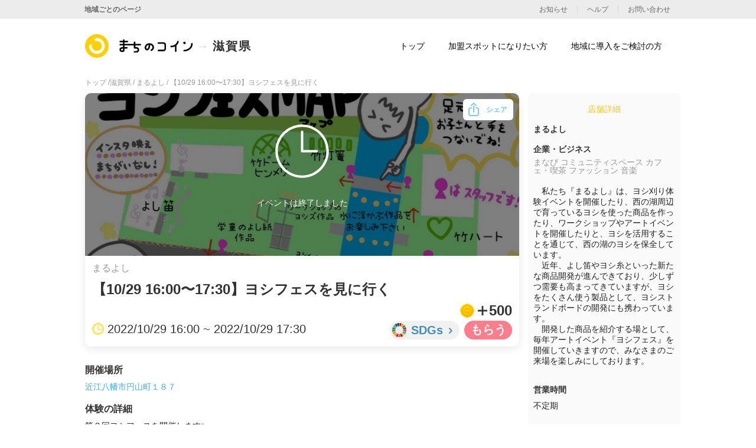

--- FILE ---
content_type: text/html; charset=utf-8
request_url: https://coin.machino.co/regions/shiga/tickets/395170853672
body_size: 8529
content:
<!DOCTYPE html><html><head><link rel="stylesheet" href="https://coin.machino.co/assets/lp/application-bea05f2c55b0724bf571392bd7d9219e9a2ee2c78b891150f1dbad84547dc7a5.css" media="all" /><meta name="csrf-param" content="authenticity_token" />
<meta name="csrf-token" content="h3ciIPIY5mbqTto6FwNh0AQQ8qzmZBX9F-ebaOQBQrDK0Jkg6g-dr4HaMs3lC4t_h-NGTPXAHrWtbMKTmpJ_WQ" /><meta charset="utf-8">
<title>まちのコイン | まるよし | 滋賀県 | 【10/29 16:00〜17:30】ヨシフェスを見に行く -</title>
<link rel="icon" type="image/x-icon" href="https://coin.machino.co/assets/lp/machino_coin/favicon-afbf77729f0890a828dc744014b91230af901156695c0564895cc2ca1a579222.ico">
<meta name="description" content="まちのコイン滋賀県に参加しているまるよしで使うことのできる「【10/29 16:00〜17:30】ヨシフェスを見に行く」という体験のページです。まちのコインは、地域の魅力を発見するコミュニティ通貨（地域通貨）サービスです。">
<meta name="keywords" content="コミュニティ通貨,地域の魅力,地域活性,つながり,仲間,地域通貨">
<meta property="og:site_name" content="まちのコイン">
<meta property="og:title" content="まるよし | 滋賀県 | 【10/29 16:00〜17:30】ヨシフェスを見に行く - 地域の魅力を発見するコミュニティ通貨">
<meta property="og:description" content="まちのコイン滋賀県に参加しているまるよしで使うことのできる「【10/29 16:00〜17:30】ヨシフェスを見に行く」という体験のページです。まちのコインは、地域の魅力を発見するコミュニティ通貨（地域通貨）サービスです。">
<meta property="og:type" content="website">
<meta property="og:url" content="https://coin.machino.co/regions/shiga/tickets/395170853672">
<meta property="og:image" content="https://upload.app.qwan.jp/ticket/image/395170853672/4f7b8fa6-b343-4fd2-9dad-0bc124bb3bcd.jpg">
<meta property="og:locale" content="ja_JP"><link href="https://coin.machino.co/regions/shiga/tickets/395170853672" rel="canonical" /><meta content="455498748543118" property="fb:app_id" /><link href="https://fonts.googleapis.com/css2?family=Roboto+Slab:wght@400;500;700&amp;display=swap" rel="stylesheet" /><script><!-- Google Tag Manager -->
  (function(w,d,s,l,i){w[l]=w[l]||[];w[l].push({'gtm.start':
      new Date().getTime(),event:'gtm.js'});var f=d.getElementsByTagName(s)[0],
    j=d.createElement(s),dl=l!='dataLayer'?'&l='+l:'';j.async=true;j.src=
    'https://www.googletagmanager.com/gtm.js?id='+i+dl;f.parentNode.insertBefore(j,f);
  })(window,document,'script','dataLayer','GTM-TLMDGPJR');
<!-- End Google Tag Manager --></script><!-- Global site tag (gtag.js) - Google Analytics --><script async src="https://www.googletagmanager.com/gtag/js?id=G-XG6SC2WVRE"></script><script async defer crossorigin="anonymous" src="https://connect.facebook.net/ja_JP/sdk.js#xfbml=1&version=v8.0&appId=2328889637372417&autoLogAppEvents=1" nonce="QPym0F9L"></script><!-- Facebook Pixel Code --><noscript><img height="1" width="1" style="display:none" src="https://www.facebook.com/tr?id=147612757488574&ev=PageView&noscript=1"/></noscript><!-- End Facebook Pixel Code --><script>const ua = navigator.userAgent.toLowerCase();
const isMobile =
  (ua.indexOf("windows") !== -1 && ua.indexOf("phone") !== -1) ||
  ua.indexOf("iphone") !== -1 ||
  ua.indexOf("ipod") !== -1 ||
  (ua.indexOf("android") !== -1 && ua.indexOf("mobile") !== -1) ||
  (ua.indexOf("firefox") !== -1 && ua.indexOf("mobile") !== -1) ||
  ua.indexOf("blackberry") !== -1;

if(isMobile) {
  document.write('<meta name="viewport" content="width=750">');
} else {
  document.write('<meta name="viewport" content="width=1064">');
  // コンテンツの幅が1024pxなので左右に20pxずつマージンをとるため
}

window.dataLayer = window.dataLayer || [];
function gtag(){dataLayer.push(arguments);}
gtag('js', new Date());

gtag('config', 'G-XG6SC2WVRE');</script><script>(function (c, l, a, r, i, t, y) {
  c[a] = c[a] || function () {
    (c[a].q = c[a].q || []).push(arguments)
  };
  t = l.createElement(r);
  t.async = 1;
  t.src = "https://www.clarity.ms/tag/" + i;
  y = l.getElementsByTagName(r)[0];
  y.parentNode.insertBefore(t, y);
})(window, document, "clarity", "script", "e8tz5rdmb8");</script></head><body><!-- Google Tag Manager (noscript) --><noscript><iframe src="https://www.googletagmanager.com/ns.html?id=GTM-TLMDGPJR" height="0" width="0" style="display:none;visibility:hidden"></iframe></noscript><!-- End Google Tag Manager (noscript) --><div class="wrapper" id="vue-wrapper"><script>window.onload = function() {
  const isSP = function() {
    return /iphone|ipod|android/i.test(window.navigator.userAgent);
  }

  // チケットの文字の上限の設定がSPと異なる
  const mainTitle = document.getElementById("js-main-ttl")
  const ticketTitles = document.querySelectorAll(".js-ttl")
  const MAX_LENGTH = 39;
  const PC_MAX_LENGTH = 49;
  const MAIN_MAX_LENGTH = isSP() ? MAX_LENGTH : PC_MAX_LENGTH;

  mainTitle.textContent = omittedContent(mainTitle.textContent, MAIN_MAX_LENGTH);
  ticketTitles.forEach(content => {
    content.textContent = omittedContent(content.textContent, MAX_LENGTH);
  });
}</script><div class="tickets"><div class="tickets__pankuz"><a href="/">トップ /</a><a href="/regions/shiga">滋賀県 / </a><a href="/regions/shiga/shops/742842338410">まるよし / </a><span>【10/29 16:00〜17:30】ヨシフェスを見に行く</span></div><div class="tickets__contents"><div class="main"><div class="main__kv"><div class="ticket"><div class="ticket__img"><img class="img" src="https://upload.app.qwan.jp/ticket/image/395170853672/4f7b8fa6-b343-4fd2-9dad-0bc124bb3bcd.jpg" /><div class="ticket-layer"><div class="ticket-layer__contents"><img class="ico" data-ico="event-end" src="https://coin.machino.co/assets/lp/machino_coin/common/icon_end-7c6c5e81b9cb995a0ce3fa917a5ba4fab6a39240ac107584bd13cb333e3d1f6f.svg" /><p class="txt">イベントは終了しました</p></div></div></div><div class="ticket__txts"><p class="shop-name">まるよし</p><div class="ttls"><h2 class="ttls__ttl" id="js-main-ttl">【10/29 16:00〜17:30】ヨシフェスを見に行く</h2><div class="ttls__coin"><div class="ico-coin"></div><div class="icon-get"></div>500</div></div><div class="foot"><div class="foot__date">2022/10/29 16:00 ~ 2022/10/29 17:30</div><div class="foot__action"><a class="sgds" href="#sdgs"><span>SDGs</span></a><div class="action" data-action="get"></div></div></div></div></div><div id="modal" v-pre=""><div class="share-btn" v-on:click="openModal"><span class="ico pc-only"></span><span class="txt">シェア</span></div><div :data-show="isShowModal" class="modal-content" ref="modal" v-on:click="closeModal"><div class="share-modal"><div :data-show="isShowContent" class="share-content"><h2 class="share-content__ttl">シェア</h2><ul class="share-content__items"><div class="item" v-on:click.stop="share(&#39;fb&#39;, &#39;https://coin.machino.co/regions/shiga/tickets/395170853672&#39;, &#39;【10/29 16:00〜17:30】ヨシフェスを見に行く | まるよし #まちのコイン&#39;)"><div class="ico" data-ico="fb"></div><span>facebook</span></div><div class="item" v-on:click.stop="share(&#39;x&#39;, &#39;https://coin.machino.co/regions/shiga/tickets/395170853672&#39;, &#39;【10/29 16:00〜17:30】ヨシフェスを見に行く | まるよし #まちのコイン&#39;)"><div class="ico" data-ico="x"></div><span>X</span></div><div class="item" v-on:click.stop="share(&#39;line&#39;, &#39;https://coin.machino.co/regions/shiga/tickets/395170853672&#39;, &#39;【10/29 16:00〜17:30】ヨシフェスを見に行く | まるよし #まちのコイン&#39;)"><div class="ico" data-ico="line"></div><span>LINE</span></div><div class="item sp-only" v-on:click.stop="share(&#39;sms&#39;, &#39;https://coin.machino.co/regions/shiga/tickets/395170853672&#39;, &#39;【10/29 16:00〜17:30】ヨシフェスを見に行く | まるよし #まちのコイン&#39;)"><div class="ico" data-ico="sms"></div><span>SMS</span></div><div class="item" v-on:click.stop="share(&#39;mail&#39;, &#39;https://coin.machino.co/regions/shiga/tickets/395170853672&#39;, &#39;【10/29 16:00〜17:30】ヨシフェスを見に行く | まるよし #まちのコイン&#39;)"><div class="ico" data-ico="mail"></div><span>メール</span></div><div class="item" v-on:click.stop="share(&#39;copy&#39;, &#39;https://coin.machino.co/regions/shiga/tickets/395170853672&#39;, &#39;【10/29 16:00〜17:30】ヨシフェスを見に行く | まるよし #まちのコイン&#39;)"><div class="ico" data-ico="copy"></div><span>URLをコピー</span></div></ul><div class="close-btn" v-on:click.stop="closeModal">close</div></div><div :data-show="isShowDialog" class="dialog"><p class="dialog__txt">ページのURLを<br>コピーしました</p><div class="dialog__btn" v-on:click.stop="closeModal">閉じる</div></div></div></div></div></div><div class="main__detail" id="detail-text" v-pre=""><div class="info"><div class="info__ttl detail-ttl">開催場所</div><a class="info__txt info__link" href="https://www.google.com/maps/search/?api=1&amp;query=35.161174,136.093421">近江八幡市円山町１８７</a><div class="info"><div class="info__ttl detail-ttl">体験の詳細</div><p class="info__txt info__txt--mgn" ref="detailText">第２回ヨシフェスを開催します✨

昨年の第１回（11月下旬）はかなり寒かったので開催時期を１ヶ月早め、駐車場から会場までの距離が徒歩では少し遠かったので開催場所も変え、展示物の内容もかなり進化しました❗️

1️⃣９月に開催したワークショップで参加者が作ったヨシズ
2️⃣島小学校の学童に通う児童がヨシ紙に描いた絵
3️⃣滋賀県立大学の学生が竹林整備で伐採した竹を生まれ変わらせた竹あかり
4️⃣西の湖あそび隊と一緒に作ったスタードーム
5️⃣まちや倶楽部で展示されていたヨシメッシュ

たくさんの絆から生まれた作品たち、一見の価値ありです👍

参加費無料＆事前申込不要です💓</p></div><div></div></div></div><div class="download"><div class="download__ttl"><h2>まちのコインアプリをダウンロード</h2></div><div class="download__text"><span>まちのコインアプリをインストールして、</span><br class="sp-only" /><span>さっそくまるよしに</span><br class="sp-only" /><span>体験をしに行きましょう！</span></div><div class="pc-only"><div class="download__app"><a class="download__app__link" href="https://coin.machino.co/machi_app_ios"></a><a class="download__app__link" href="https://coin.machino.co/machi_app_android"></a></div></div><div class="sp-only"><div class="download__dynamic-links"><a href="https://machinocoin-player.onelink.me/kbUm?af_dp=qwanp%3A%2F%2F&amp;deep_link_value=https%3A%2F%2Fcoin.machino.co%2Fticket%3Fregion%3Dshiga%26ticket%3D395170853672">アプリをダウンロード</a></div></div><p class="download__text">まちのコインは、ひと・まち・地球にうれしい<br />体験で地域とつながるコミュニティ通貨（地域通貨）サービス。<br /><br />コインを「もらう」のも「あげる」のも地域の仲間と「つながる」必要があります。<br /><br />利用されればされるほど、地域内外の人がつながっていくコインです。</p></div><div class="main__sdgs" id="sdgs"><div class="sdgs"><div class="sdgs__txts"><div class="ttl">SDGsへのとりくみ</div><div class="txt">次のSDGsの目標の達成を目指しています</div><a class="link pc-only" href="https://www.mofa.go.jp/mofaj/gaiko/oda/sdgs/about/index.html">SDGsについて詳しく見る</a></div><div class="sdgs__icons"><div class="icon" data-sdgs-id="9"></div><div class="icon" data-sdgs-id="14"></div><div class="icon" data-sdgs-id="15"></div></div><a class="link sp-only" href="https://www.mofa.go.jp/mofaj/gaiko/oda/sdgs/about/index.html">SDGsについて詳しく見る</a></div></div><div class="main__ticket-ttl">“まるよし”の<br class="sp-only" />他の体験</div><div class="main__tickets"><a class="ticket" href="/regions/shiga/tickets/343577326087"><div class="ticket__img"><img class="img" src="https://upload.app.qwan.jp/ticket/image/343577326087/a8449a86-11a8-47fb-a274-b2c66cf5f453.jpg" /><div class="ticket-layer"><div class="ticket-layer__contents"><img class="ico" data-ico="event-end" src="https://coin.machino.co/assets/lp/machino_coin/common/icon_end-7c6c5e81b9cb995a0ce3fa917a5ba4fab6a39240ac107584bd13cb333e3d1f6f.svg" /><p class="txt">イベントは終了しました</p></div></div></div><div class="ticket__txts"><p class="shop-name">まるよし</p><div class="ttls"><h2 class="ttls__ttl js-ttl">【9/24 13:00〜15:00】ヨシズ編み・ヒンメリ作りワークショップ</h2><div class="ttls__coin"><div class="ico-coin"></div><div class="icon-get"></div>500</div></div><div class="foot"><div class="foot__date">2022/09/24 13:00 ~ 2022/09/24 15:00</div><div class="foot__action"><div class="sgds"></div><div class="action" data-action="get"></div></div></div></div></a><a class="ticket" href="/regions/shiga/tickets/191152627758"><div class="ticket__img"><img class="img" src="https://upload.app.qwan.jp/ticket/image/191152627758/10d40b25-6fa0-4404-a173-c8f5ee37aad8.jpg" /><div class="ticket-layer"><div class="ticket-layer__contents"><img class="ico" data-ico="event-end" src="https://coin.machino.co/assets/lp/machino_coin/common/icon_end-7c6c5e81b9cb995a0ce3fa917a5ba4fab6a39240ac107584bd13cb333e3d1f6f.svg" /><p class="txt">イベントは終了しました</p></div></div></div><div class="ticket__txts"><p class="shop-name">まるよし</p><div class="ttls"><h2 class="ttls__ttl js-ttl">【MLGsなヨシ刈り】に参加する</h2><div class="ttls__coin"><div class="ico-coin"></div><div class="icon-get"></div>500</div></div><div class="foot"><div class="foot__date">2024/02/17 09:00 ~ 2024/02/17 16:00</div><div class="foot__action"><div class="sgds"></div><div class="action" data-action="get"></div></div></div></div></a><a class="ticket" href="/regions/shiga/tickets/233621220337"><div class="ticket__img"><img class="img" src="https://upload.app.qwan.jp/ticket/image/233621220337/94513ce5-fc09-44d8-9d8d-9434446ca459.jpg" /><div class="ticket-layer"><div class="ticket-layer__contents"><img class="ico" data-ico="event-end" src="https://coin.machino.co/assets/lp/machino_coin/common/icon_end-7c6c5e81b9cb995a0ce3fa917a5ba4fab6a39240ac107584bd13cb333e3d1f6f.svg" /><p class="txt">イベントは終了しました</p></div></div></div><div class="ticket__txts"><p class="shop-name">まるよし</p><div class="ttls"><h2 class="ttls__ttl js-ttl">【MLGsなヨシ刈り】で自己ＰＲや自社の宣伝ができる</h2><div class="ttls__coin"><div class="ico-coin"></div><div class="icon-use"></div>500</div></div><div class="foot"><div class="foot__date">2024/02/17 09:00 ~ 2024/02/17 16:00</div><div class="foot__action"><div class="sgds"></div><div class="action" data-action="use"></div></div></div></div></a><a class="ticket" href="/regions/shiga/tickets/824980435115"><div class="ticket__img"><img class="img" src="https://upload.app.qwan.jp/ticket/image/824980435115/7d24385e-2593-451e-8f53-452fc10523c9.jpg" /><div class="ticket-layer"><div class="ticket-layer__contents"><img class="ico" data-ico="event-end" src="https://coin.machino.co/assets/lp/machino_coin/common/icon_end-7c6c5e81b9cb995a0ce3fa917a5ba4fab6a39240ac107584bd13cb333e3d1f6f.svg" /><p class="txt">イベントは終了しました</p></div></div></div><div class="ticket__txts"><p class="shop-name">まるよし</p><div class="ttls"><h2 class="ttls__ttl js-ttl">【MLGsなヨシ刈り】の事前準備を手伝う</h2><div class="ttls__coin"><div class="ico-coin"></div><div class="icon-get"></div>2000</div></div><div class="foot"><div class="foot__date">2024/02/14 09:00 ~ 2024/02/17 09:00</div><div class="foot__action"><div class="sgds"></div><div class="action" data-action="get"></div></div></div></div></a></div></div><div class="shop-info--sp sp-only"><div class="shop-info--sp__kv"><div class="kv"><img class="img" src="https://upload.app.qwan.jp/shop/image/742842338410/ad30a041-135b-47c5-b8d9-33593e0cb735.jpg" /></div></div><div class="shop-info--sp__name">まるよし</div><div class="shop-info--sp__category">まなび コミュニティスペース カフェ・喫茶 ファッション 音楽</div><div class="shop-info--sp__category--detail">企業・ビジネス</div></div><div class="sidebar"><div class="shop-info"><h2 class="shop-info__main-ttl pc-only">店舗詳細</h2><h3 class="shop-info__name shop-info__ttl pc-only">まるよし</h3><p class="shop-info__category shop-info__ttl pc-only">企業・ビジネス</p><p class="shop-info__category--detail pc-only">まなび コミュニティスペース カフェ・喫茶 ファッション 音楽</p><p class="shop-info__txt">　私たち『まるよし』は、ヨシ刈り体験イベントを開催したり、西の湖周辺で育っているヨシを使った商品を作ったり、ワークショップやアートイベントを開催したりと、ヨシを活用することを通じて、西の湖のヨシを保全しています。
　近年、よし笛やヨシ糸といった新たな商品開発が進んできており、少しずつ需要も高まってきていますが、ヨシをたくさん使う製品として、ヨシストランドボードの開発にも携わっています。
　開発した商品を紹介する場として、毎年アートイベント『ヨシフェス』を開催していきますので、みなさまのご来場を楽しみにしております。</p><div class="shop-info__time shop-info__ttl">営業時間</div><p class="shop-info__txt">不定期</p><div class="shop-info__web shop-info__ttl">ウェブサイト</div><a class="shop-info__link" href="https://www.i-honky.com/yoshi/group1.asp">https://www.i-honky.com/yoshi/group1.asp</a><div class="shop-info__sns"></div><div class="shop-info__address shop-info__ttl">住所</div><p class="shop-info__txt shop-info__txt--address">滋賀県近江八幡市円山町７４６</p><div class="shop-info__access shop-info__ttl">アクセス</div><p class="shop-info__txt shop-info__txt--access">□JR 近江八幡駅から近江鉄道バスで11分
（停留所『円山』から徒歩1分）
□ラ コリーナ近江八幡から県道26号を北に1.3km
□近江八幡ユースホステルから県道26号を南に0.7km</p><div class="shop-info__google-map"><iframe frameborder="0" height="450" src="https://www.google.com/maps/embed/v1/place?key=AIzaSyDgJbIlY1Z8UQOAy0suIav4mBjfgy2vnZQ&amp;q=35.159676,136.091362" style="border:0" width="600">allowfullscreen</iframe></div></div></div></div><div class="tickets__footer"><div class="app-download" id="app-download"><div class="app-download__wrap"><div class="inner"><div class="inner__txts"><div class="ttl">ダウンロード</div><div class="app"><a class="app__link" href="https://coin.machino.co/machi_app_ios"></a><a class="app__link" href="https://coin.machino.co/machi_app_android"></a></div></div><div class="inner__imgs"><ul class="imgs"><li class="imgs__img"></li><li class="imgs__img"></li></ul></div></div></div></div></div><div :data-show="isShowLink" class="fixed-link" id="fixed-link" v-pre=""><div class="fixed-link__title"><div class="ico"><img class="img" src="https://coin.machino.co/assets/lp/machino_coin/common/symbol-6ae62417a1d48f9f854b74a904af68c5e4bfdb03a0b433074d48fa52b22630fe.svg" /></div>「まちのコイン」アプリで楽しもう!</div><div class="fixed-link__inner"><div class="link" data-link="close-btn" v-on:click="close">今はしない</div><a class="link" href="https://machinocoin-player.onelink.me/kbUm?af_dp=qwanp%3A%2F%2F&amp;deep_link_value=https%3A%2F%2Fcoin.machino.co%2Fticket%3Fregion%3Dshiga%26ticket%3D395170853672">アプリを開く</a></div></div></div><div class="footer" data-page="machino_coin"><div class="footer__inner"><div class="top"><div class="left"><div class="left__logo"><div class="symbol"></div><div class="txt">まちのコイン</div></div><ul class="left__sns pc-only"><li class="sns-item" data-sns="x"><a href="https://twitter.com/machino_coin"></a></li><li class="sns-item" data-sns="fb"><a href="https://www.facebook.com/machino.coin/"></a></li><li class="sns-item" data-sns="insta"><a href="https://www.instagram.com/machino.coin/"></a></li></ul></div><div class="center"><ul class="center__navs foot-navs" data-env="pc"><li class="nav nav-ttl">まちのコインについて</li><li class="nav"><a href="/about/shops">加盟スポットになりたい方</a></li><li class="nav"><a href="/about/regions">地域に導入をご検討の方</a></li></ul><ul class="center__navs foot-navs"><li class="nav sp-only"><a href="/informations">お知らせ</a></li><li class="nav nav-ttl pc-only">&nbsp;</li><li class="nav"><a href="/helps?help_type=help">ヘルプ</a></li><li class="nav pc-only"><a href="https://docs.google.com/forms/d/e/1FAIpQLScjSfRuVSdXkQ_TTrqgJiH_NPo9SCznJauDgxELCcLlfu_AkA/viewform">お問い合わせ</a></li><li class="nav"><a href="https://www.kayac.com/">運営会社</a></li></ul><ul class="center__navs foot-navs sp-only"><li class="nav"><a href="https://docs.google.com/forms/d/e/1FAIpQLScjSfRuVSdXkQ_TTrqgJiH_NPo9SCznJauDgxELCcLlfu_AkA/viewform">お問い合わせ</a></li><li class="nav sp-only"><a href="/terms_of_use">利用規約</a></li></ul></div><div class="right"><ul class="navs foot-navs right__navs"><li class="nav nav-ttl pc-only">&nbsp;</li><li class="nav pc-only"><a href="/terms_of_use">利用規約</a></li><li class="nav"><a href="/privacy_policy">プライバシーポリシー</a></li></ul></div><ul class="right__sns sp-only"><li class="sns-item" data-sns="x"><a href="https://twitter.com/machino_coin"></a></li><li class="sns-item" data-sns="fb"><a href="https://www.facebook.com/machino.coin/"></a></li><li class="sns-item" data-sns="insta"><a href="https://www.instagram.com/machino.coin/"></a></li></ul></div><div class="bottom"><div class="copyrights"><div class="kayac"><a href="https://www.kayac.com/"><img class="kayac-logo" alt="面白法人カヤック" src="https://coin.machino.co/assets/lp/machino_coin/common/logo-kayac-5b903c57d70dd7745f76027ea0e8336be6b27ad8f75b69ee6ccb73c9bf64207d.svg" /></a></div><span>©︎ KAYAC Inc.&nbsp;<br class="pc-only" />All Rights Reserved.</span></div><div class="bottom__center pc-only"><p class="nav-ttl">導入地域</p><ul class="navs foot-navs"><li class="nav"><a href="/regions/chizu">智頭</a></li><li class="nav"><a href="/regions/kounosu">鴻巣</a></li><li class="nav"><a href="/regions/ikebukuro">池袋</a></li><li class="nav"><a href="/regions/ikoma">生駒</a></li><li class="nav"><a href="/regions/akihabara">秋葉原</a></li><li class="nav"><a href="/regions/hioki">日置</a></li><li class="nav"><a href="/regions/kochi">高知市</a></li><li class="nav"><a href="/regions/shimokita">シモキタ</a></li><li class="nav"><a href="/regions/tadotsu">多度津</a></li><li class="nav"><a href="/regions/kamakura">鎌倉</a></li><li class="nav"><a href="/regions/yao">八尾</a></li><li class="nav"><a href="/regions/atsugi">厚木</a></li><li class="nav"><a href="/regions/sagamihara">相模原</a></li><li class="nav"><a href="/regions/shibuya">渋谷区</a></li><li class="nav"><a href="/regions/yame">八女</a></li><li class="nav"><a href="/regions/hitachi">日立</a></li><li class="nav"><a href="/regions/shiga">滋賀県</a></li></ul></div></div></div></div><div class="header" data-page="machino_coin" id="header" v-pre=""><div :data-fix="isFixed" class="header-nav pc-only"><div class="small-navs"><div class="small-navs__inner"><a class="go-to-rigions" href="/regions">地域ごとのページ</a><div class="navs"><a class="nav" href="/informations">お知らせ</a><a class="nav" href="/helps?help_type=help">ヘルプ</a><a class="nav" href="https://docs.google.com/forms/d/e/1FAIpQLScjSfRuVSdXkQ_TTrqgJiH_NPo9SCznJauDgxELCcLlfu_AkA/viewform">お問い合わせ</a></div></div></div><div class="header-inner"><ul class="header-inner__navs"><li class="nav" data-link="top"><a href="/">トップ</a></li><li class="nav" data-link="shops"><a href="/about/shops">加盟スポットになりたい方</a></li><li class="nav" data-link="regions"><a href="/about/regions">地域に導入をご検討の方</a></li></ul><a class="header-inner__logo" data-show="true" href="/"><div class="symbol"></div><div class="txt">まちのコイン</div></a><a class="logo--region" href="/regions/shiga"><div class="title">滋賀県</div></a></div></div><div :data-open="isOpen" class="drawer-nav sp-only"><div class="drawer-nav__inner"><div class="contents"><ul class="navs"><li class="nav" data-link="top"><a href="/">トップ</a></li><li class="nav" data-link="shops"><a href="/about/shops">加盟スポットになりたい方</a></li><li class="nav" data-link="regions"><a href="/about/regions">地域に導入をご検討の方</a></li></ul><div class="nav-regions"><div class="nav-regions__ttl">地域ごとのページ</div><ul class="nav-regions__links"><li class="link"><a href="/regions/chizu" v-on:click="closeDrawerMenu">智頭</a></li><li class="link"><a href="/regions/kounosu" v-on:click="closeDrawerMenu">鴻巣</a></li><li class="link"><a href="/regions/ikebukuro" v-on:click="closeDrawerMenu">池袋</a></li><li class="link"><a href="/regions/ikoma" v-on:click="closeDrawerMenu">生駒</a></li><li class="link"><a href="/regions/akihabara" v-on:click="closeDrawerMenu">秋葉原</a></li><li class="link"><a href="/regions/hioki" v-on:click="closeDrawerMenu">日置</a></li><li class="link"><a href="/regions/kochi" v-on:click="closeDrawerMenu">高知市</a></li><li class="link"><a href="/regions/shimokita" v-on:click="closeDrawerMenu">シモキタ</a></li><li class="link"><a href="/regions/tadotsu" v-on:click="closeDrawerMenu">多度津</a></li><li class="link"><a href="/regions/kamakura" v-on:click="closeDrawerMenu">鎌倉</a></li><li class="link"><a href="/regions/yao" v-on:click="closeDrawerMenu">八尾</a></li><li class="link"><a href="/regions/atsugi" v-on:click="closeDrawerMenu">厚木</a></li><li class="link"><a href="/regions/sagamihara" v-on:click="closeDrawerMenu">相模原</a></li><li class="link"><a href="/regions/shibuya" v-on:click="closeDrawerMenu">渋谷区</a></li><li class="link"><a href="/regions/yame" v-on:click="closeDrawerMenu">八女</a></li><li class="link"><a href="/regions/hitachi" v-on:click="closeDrawerMenu">日立</a></li><li class="link"><a href="/regions/shiga" v-on:click="closeDrawerMenu">滋賀県</a></li></ul></div></div><div class="footer" data-page="machino_coin"><div class="footer__inner"><div class="top"><div class="left"><div class="left__logo"><div class="symbol"></div><div class="txt">まちのコイン</div></div><ul class="left__sns pc-only"><li class="sns-item" data-sns="x"><a href="https://twitter.com/machino_coin"></a></li><li class="sns-item" data-sns="fb"><a href="https://www.facebook.com/machino.coin/"></a></li><li class="sns-item" data-sns="insta"><a href="https://www.instagram.com/machino.coin/"></a></li></ul></div><div class="center"><ul class="center__navs foot-navs" data-env="pc"><li class="nav nav-ttl">まちのコインについて</li><li class="nav"><a href="/about/shops">加盟スポットになりたい方</a></li><li class="nav"><a href="/about/regions">地域に導入をご検討の方</a></li></ul><ul class="center__navs foot-navs"><li class="nav sp-only"><a href="/informations">お知らせ</a></li><li class="nav nav-ttl pc-only">&nbsp;</li><li class="nav"><a href="/helps?help_type=help">ヘルプ</a></li><li class="nav pc-only"><a href="https://docs.google.com/forms/d/e/1FAIpQLScjSfRuVSdXkQ_TTrqgJiH_NPo9SCznJauDgxELCcLlfu_AkA/viewform">お問い合わせ</a></li><li class="nav"><a href="https://www.kayac.com/">運営会社</a></li></ul><ul class="center__navs foot-navs sp-only"><li class="nav"><a href="https://docs.google.com/forms/d/e/1FAIpQLScjSfRuVSdXkQ_TTrqgJiH_NPo9SCznJauDgxELCcLlfu_AkA/viewform">お問い合わせ</a></li><li class="nav sp-only"><a href="/terms_of_use">利用規約</a></li></ul></div><div class="right"><ul class="navs foot-navs right__navs"><li class="nav nav-ttl pc-only">&nbsp;</li><li class="nav pc-only"><a href="/terms_of_use">利用規約</a></li><li class="nav"><a href="/privacy_policy">プライバシーポリシー</a></li></ul></div><ul class="right__sns sp-only"><li class="sns-item" data-sns="x"><a href="https://twitter.com/machino_coin"></a></li><li class="sns-item" data-sns="fb"><a href="https://www.facebook.com/machino.coin/"></a></li><li class="sns-item" data-sns="insta"><a href="https://www.instagram.com/machino.coin/"></a></li></ul></div><div class="bottom"><div class="copyrights"><div class="kayac"><a href="https://www.kayac.com/"><img class="kayac-logo" alt="面白法人カヤック" src="https://coin.machino.co/assets/lp/machino_coin/common/logo-kayac-5b903c57d70dd7745f76027ea0e8336be6b27ad8f75b69ee6ccb73c9bf64207d.svg" /></a></div><span>©︎ KAYAC Inc.&nbsp;<br class="pc-only" />All Rights Reserved.</span></div><div class="bottom__center pc-only"><p class="nav-ttl">導入地域</p><ul class="navs foot-navs"><li class="nav"><a href="/regions/chizu">智頭</a></li><li class="nav"><a href="/regions/kounosu">鴻巣</a></li><li class="nav"><a href="/regions/ikebukuro">池袋</a></li><li class="nav"><a href="/regions/ikoma">生駒</a></li><li class="nav"><a href="/regions/akihabara">秋葉原</a></li><li class="nav"><a href="/regions/hioki">日置</a></li><li class="nav"><a href="/regions/kochi">高知市</a></li><li class="nav"><a href="/regions/shimokita">シモキタ</a></li><li class="nav"><a href="/regions/tadotsu">多度津</a></li><li class="nav"><a href="/regions/kamakura">鎌倉</a></li><li class="nav"><a href="/regions/yao">八尾</a></li><li class="nav"><a href="/regions/atsugi">厚木</a></li><li class="nav"><a href="/regions/sagamihara">相模原</a></li><li class="nav"><a href="/regions/shibuya">渋谷区</a></li><li class="nav"><a href="/regions/yame">八女</a></li><li class="nav"><a href="/regions/hitachi">日立</a></li><li class="nav"><a href="/regions/shiga">滋賀県</a></li></ul></div></div></div></div></div></div><div :data-fix="isFixed" :data-open="isOpen" class="hamburger sp-only"><div class="hamburger__btn" v-on:click="toggleDrawerMenu"><span></span><span></span><span></span></div><a class="hamburger__logo" data-show="true" href="/"><div class="symbol"></div><div class="txt"></div></a></div></div></div><script src="https://coin.machino.co/assets/lp/js/application-b73358da7561ebc0590f64bbca5b19c2bca5cfaad5a801836d3ff2246ac874cd.js"></script><script src="https://coin.machino.co/assets/lp/vue/application-68de94e43e9ce056573098ea9dc95f8772293fde0cfefabe7ef4d6f312ffc623.js" type="module"></script></body></html>

--- FILE ---
content_type: text/css
request_url: https://coin.machino.co/assets/lp/application-bea05f2c55b0724bf571392bd7d9219e9a2ee2c78b891150f1dbad84547dc7a5.css
body_size: 104173
content:
@keyframes right-to-left{0%{transform:translate3d(-100%, 0, 0)}to{transform:translate3d(100%, 0, 0)}}@keyframes right-to-left2{0%{transform:translate3d(-200%, 0, 0)}to{transform:translate3d(0, 0, 0)}}@keyframes left-to-right{0%{transform:translate3d(100%, 0, 0)}to{transform:translate3d(-100%, 0, 0)}}@keyframes left-to-right2{0%{transform:translate3d(0, 0, 0)}to{transform:translate3d(-200%, 0, 0)}}@keyframes fadeIn{0%{opacity:0}100%{opacity:1}}@keyframes fadeOut{0%{opacity:1}100%{opacity:0}}@keyframes fadeInUp{0%{opacity:0;transform:translate3d(0, 20%, 0)}100%{opacity:1;transform:none}}@keyframes fadeInDawn{0%{opacity:0;transform:translate3d(0, -20%, 0)}100%{opacity:1;transform:none}}@keyframes fadeInAndOut{0%{opacity:0}50%{opacity:1}100%{opacity:0}}html,body,div,span,applet,object,iframe,h1,h2,h3,h4,h5,h6,p,blockquote,pre,a,abbr,acronym,address,big,cite,code,del,dfn,em,img,ins,kbd,q,s,samp,small,strike,strong,sub,sup,tt,var,b,u,i,center,dl,dt,dd,ol,ul,li,fieldset,form,label,legend,table,caption,tbody,tfoot,thead,tr,th,td,article,aside,canvas,details,embed,figure,figcaption,footer,header,hgroup,menu,nav,output,ruby,section,summary,time,mark,audio,video{margin:0;padding:0;border:0;font-size:100%;font:inherit;vertical-align:baseline}article,aside,details,figcaption,figure,footer,header,hgroup,menu,nav,section{display:block}body{line-height:1}ol,ul{list-style:none}blockquote,q{quotes:none}blockquote:before,blockquote:after,q:before,q:after{content:"";content:none}table{border-collapse:collapse;border-spacing:0}@media print,screen and (min-width: 751px){.footer[data-page=sdgs]{padding-bottom:41px}}@media print,screen and (max-width: 750px){.footer[data-page=sdgs] .footer__inner{padding-bottom:82px}}@media print,screen and (min-width: 751px){.footer[data-page=sdgs] .center__navs,.footer[data-page=sdgs] .bottom__navs{width:215px;flex-shrink:0}.footer[data-page=sdgs] .center__navs .nav-ttl,.footer[data-page=sdgs] .bottom__navs .nav-ttl{letter-spacing:0}}@media print,screen and (min-width: 751px){.footer[data-page=sdgs] .center .foot-navs .nav,.footer[data-page=sdgs] .bottom .foot-navs .nav{width:215px;flex-shrink:0}}@media print,screen and (max-width: 750px){.footer[data-page=sdgs] .center{padding-top:0}}@media print,screen and (min-width: 751px){.footer[data-page=sdgs] .left{margin-right:45px}}.footer[data-page=sdgs] .left__logo{background:url(/assets/lp/machino_coin/common/sdgs/sdgs-logo@2x-e31ee301f2e21161013e2fddf103c0f2d3634b54e1a8a286730b837c4dd552cd.png);background-repeat:no-repeat;background-size:contain;background-position:top left;background-size:contain;color:rgba(0,0,0,0);font-size:0}@media print,screen and (max-width: 750px){.footer[data-page=sdgs] .left__logo{width:404px;height:120px}}@media print,screen and (min-width: 751px){.footer[data-page=sdgs] .left__logo{width:202px;height:60px;margin-bottom:15px}}@media print,screen and (max-width: 750px){.footer[data-page=sdgs] .left .foot-navs{padding-top:184px}}@media print,screen and (max-width: 750px)and (max-width: 750px){.footer[data-page=sdgs] .left .foot-navs .nav:nth-child(2){border:none}}@media print,screen and (max-width: 750px){.footer[data-page=sdgs] .copyrights{margin-top:80px;text-align:center}}@media print,screen and (min-width: 751px){.footer[data-page=sdgs] .copyrights{margin-right:55px}}@media print,screen and (min-width: 751px){.footer[data-page=shiga]{padding-bottom:41px}}@media print,screen and (max-width: 750px){.footer[data-page=shiga] .footer__inner{padding-bottom:82px}}@media print,screen and (min-width: 751px){.footer[data-page=shiga] .center__navs,.footer[data-page=shiga] .bottom__navs{width:215px;flex-shrink:0}.footer[data-page=shiga] .center__navs .nav-ttl,.footer[data-page=shiga] .bottom__navs .nav-ttl{letter-spacing:0}}@media print,screen and (min-width: 751px){.footer[data-page=shiga] .center .foot-navs .nav,.footer[data-page=shiga] .bottom .foot-navs .nav{width:224px;flex-shrink:0}}@media print,screen and (max-width: 750px){.footer[data-page=shiga] .center{padding-top:0}}@media print,screen and (min-width: 751px){.footer[data-page=shiga] .left{margin-right:45px}}.footer[data-page=shiga] .left__logo{background:url(/assets/lp/machino_coin/common/shiga/symbol-logo-3d6b1b314f3b8eb425057e48524732922316a17263e2034421f0d983b24f6c2e.png);background-repeat:no-repeat;background-size:contain;background-position:top left;background-size:contain;color:rgba(0,0,0,0);font-size:0}@media print,screen and (max-width: 750px){.footer[data-page=shiga] .left__logo{width:404px;height:120px}}@media print,screen and (min-width: 751px){.footer[data-page=shiga] .left__logo{width:202px;height:60px;margin-bottom:15px}}@media print,screen and (max-width: 750px){.footer[data-page=shiga] .left .foot-navs{padding-top:184px}}@media print,screen and (max-width: 750px)and (max-width: 750px){.footer[data-page=shiga] .left .foot-navs .nav:nth-child(2){border:none}}@media print,screen and (max-width: 750px){.footer[data-page=shiga] .copyrights{margin-top:80px;text-align:center}}@media print,screen and (min-width: 751px){.footer[data-page=shiga] .copyrights{margin-right:55px}}.footer{font-family:"游ゴシック体",YuGothic,"游ゴシック Medium","Yu Gothic Medium","游ゴシック","Yu Gothic","ヒラギノ角ゴ Pro W3","ヒラギノ角ゴ W3","Hiragino Kaku Gothic Pro",sans-serif;font-weight:500;color:#333;width:100%;background:#fbfbfb}@media print,screen and (min-width: 751px){.footer{min-width:1024px;padding:45px 0 55px}}@media print,screen and (max-width: 750px){.footer__inner{padding:90px 0 200px}}@media print,screen and (min-width: 751px){.footer__inner{display:block;width:880px;margin:auto}}@media print,screen and (min-width: 751px){.footer__inner .top{display:flex;margin-bottom:32px}}@media print,screen and (min-width: 751px){.footer__inner .top .right{font-family:"游ゴシック体",YuGothic,"游ゴシック Medium","Yu Gothic Medium","游ゴシック","Yu Gothic","ヒラギノ角ゴ Pro W3","ヒラギノ角ゴ W3","Hiragino Kaku Gothic Pro",sans-serif;font-weight:500;color:#333}}@media print,screen and (min-width: 751px)and (min-width: 751px){.footer__inner .top .right{font-size:14px;font-weight:500;line-height:2.29;letter-spacing:.7px}.footer__inner .top .right a{color:#000}}@media print,screen and (min-width: 751px){.footer__inner .left,.footer__inner .copyrights{width:188px;text-align:left}}@media print,screen and (min-width: 751px){.footer__inner .copyrights{padding-bottom:5px}}@media print,screen and (max-width: 750px){.footer .foot-navs{display:flex;justify-content:center;align-items:center;display:flex;width:700px;flex-wrap:wrap;margin:auto}}@media print,screen and (max-width: 750px){.footer .foot-navs .nav{color:#000;opacity:.6;padding:0 1em;margin-bottom:34px;font-size:28px;letter-spacing:1.4px;text-align:center;border-right:1px solid #000}.footer .foot-navs .nav:last-child{border-right:none}}.footer .foot-navs .nav a{display:block;color:#000}.footer .left{position:relative}.footer .left__logo{display:flex;color:rgba(0,0,0,0);align-items:center}@media print,screen and (max-width: 750px){.footer .left__logo{position:absolute;top:0;right:0;bottom:0;left:0;margin:auto;width:298px;height:64px;bottom:auto}.footer .left__logo .symbol{position:absolute;top:0;bottom:0;margin:auto;background:url(/assets/lp/machino_coin/common/symbol-6ae62417a1d48f9f854b74a904af68c5e4bfdb03a0b433074d48fa52b22630fe.svg);background-repeat:no-repeat;background-size:contain;background-position:top left;left:0;width:64px;height:64px}.footer .left__logo .txt{position:absolute;top:0;bottom:0;margin:auto;background:url(/assets/lp/machino_coin/common/title-245c3e44c8de79ba196a5e1e78acc66ce37f84cd5889dbc26b10a93641b66f53.svg);background-repeat:no-repeat;background-size:contain;background-position:top left;right:0;width:210px;height:40px;margin-left:24px}}@media print,screen and (min-width: 751px){.footer .left__logo{margin-bottom:35px}}.footer .left__logo .txt{background:url(/assets/lp/machino_coin/common/title-245c3e44c8de79ba196a5e1e78acc66ce37f84cd5889dbc26b10a93641b66f53.svg);background-repeat:no-repeat;background-size:contain;background-position:top left}@media print,screen and (min-width: 751px){.footer .left__logo .txt{width:105px;height:20px;margin-left:12px}}.footer .left__logo .symbol{background:url(/assets/lp/machino_coin/common/symbol-6ae62417a1d48f9f854b74a904af68c5e4bfdb03a0b433074d48fa52b22630fe.svg);background-repeat:no-repeat;background-size:contain;background-position:top left}@media print,screen and (min-width: 751px){.footer .left__logo .symbol{width:32px;height:32px;background-size:100%}}@media print,screen and (max-width: 750px){.footer .center{padding-top:124px}}@media print,screen and (min-width: 751px){.footer .center{display:flex;flex-shrink:0}}.footer .center__navs{font-family:"游ゴシック体",YuGothic,"游ゴシック Medium","Yu Gothic Medium","游ゴシック","Yu Gothic","ヒラギノ角ゴ Pro W3","ヒラギノ角ゴ W3","Hiragino Kaku Gothic Pro",sans-serif;font-weight:500;color:#333}@media print,screen and (min-width: 751px){.footer .center__navs{font-size:14px;font-weight:500;line-height:2.29;letter-spacing:.7px}.footer .center__navs a{color:#000}}@media print,screen and (max-width: 750px){.footer .center__navs[data-env=pc]{display:none}}@media print,screen and (max-width: 750px){.footer .center__navs{display:flex;flex-wrap:wrap;margin:auto}}@media print,screen and (min-width: 751px){.footer .center__navs{width:230px;flex-shrink:0}}@media print,screen and (min-width: 751px){.footer .left__sns{display:flex;align-items:center;margin-left:24px}}@media print,screen and (max-width: 750px){.footer .right{display:flex;justify-content:center;align-items:center;flex-direction:column;margin-top:14px}}@media print,screen and (min-width: 751px){.footer .right{font-family:"游ゴシック体",YuGothic,"游ゴシック Medium","Yu Gothic Medium","游ゴシック","Yu Gothic","ヒラギノ角ゴ Pro W3","ヒラギノ角ゴ W3","Hiragino Kaku Gothic Pro",sans-serif;font-weight:500;color:#333;position:relative}}@media print,screen and (min-width: 751px)and (min-width: 751px){.footer .right{font-size:14px;font-weight:500;line-height:2.29;letter-spacing:.7px}.footer .right a{color:#000}}@media print,screen and (max-width: 750px){.footer .right__sns{display:flex;justify-content:center;align-items:center;margin-top:14px}}@media print,screen and (min-width: 751px){.footer .bottom{display:flex;align-items:flex-end}}@media print,screen and (min-width: 751px){.footer .bottom__center{width:calc(100% - 188px)}}.footer .bottom .navs{font-family:"游ゴシック体",YuGothic,"游ゴシック Medium","Yu Gothic Medium","游ゴシック","Yu Gothic","ヒラギノ角ゴ Pro W3","ヒラギノ角ゴ W3","Hiragino Kaku Gothic Pro",sans-serif;font-weight:500;color:#333}@media print,screen and (min-width: 751px){.footer .bottom .navs{font-size:14px;font-weight:500;line-height:2.29;letter-spacing:.7px}.footer .bottom .navs a{color:#000}}@media print,screen and (min-width: 751px){.footer .bottom .navs{display:flex;flex-wrap:wrap;flex-shrink:0;margin:0}}@media print,screen and (min-width: 751px){.footer .bottom .navs .nav{width:230px}}@media print,screen and (min-width: 751px){.footer .nav-ttl{margin-bottom:10px;font-size:14px;font-weight:bold;opacity:.2}}.footer .sns-item[data-sns=x] a{background:url(/assets/lp/machino_coin/common/sns_x-c734c914d8d95a07768d6e848bd2acae5f1c8f9f7dc8dbf5249a7bfa443b3319.svg);background-repeat:no-repeat;background-size:contain;background-position:top left;display:block;width:100%;height:100%;color:rgba(0,0,0,0);font-size:0}.footer .sns-item[data-sns=fb] a{background:url(/assets/lp/machino_coin/common/sns_fb-4175ed0e4baaae722707aa1e72c478152eee2318a977d46abce3006846e3b8f3.svg);background-repeat:no-repeat;background-size:contain;background-position:top left;display:block;width:100%;height:100%;color:rgba(0,0,0,0);font-size:0}.footer .sns-item[data-sns=insta] a{background:url(/assets/lp/machino_coin/common/sns_insta-e8ef3a70fa7698b79b1beadff045186d740fd1262c266adec0393c5b47fb7564.svg);background-repeat:no-repeat;background-size:contain;background-position:top left;display:block;width:100%;height:100%;color:rgba(0,0,0,0);font-size:0}@media print,screen and (max-width: 750px){.footer .sns-item{width:32px;height:32px}}@media print,screen and (min-width: 751px){.footer .sns-item{width:16px;height:16px}}@media print,screen and (max-width: 750px){.footer .sns-item[data-sns=x]{width:39.4px}}@media print,screen and (min-width: 751px){.footer .sns-item[data-sns=x]{width:19.7px}}@media print,screen and (max-width: 750px){.footer .sns-item[data-sns=fb]{margin:0 46px}}@media print,screen and (min-width: 751px){.footer .sns-item[data-sns=fb]{margin:0 23px}}@media print,screen and (max-width: 750px){.footer .copyrights{font-size:24px;letter-spacing:1.2px;margin-top:70px;text-align:center}}@media print,screen and (min-width: 751px){.footer .copyrights{font-size:12px;letter-spacing:.6px}}.footer .copyrights .kayac{display:block;object-fit:contain}@media print,screen and (max-width: 750px){.footer .copyrights .kayac{width:196px;margin:0 auto 24px}}@media print,screen and (min-width: 751px){.footer .copyrights .kayac{width:98px;margin-bottom:10px}}@media print,screen and (max-width: 750px){.footer .copyrights .kayac-logo{width:196px;height:40px}}@media print,screen and (min-width: 751px){.footer .copyrights .kayac-logo{width:98px;height:20px}}.footer .copyrights a{display:block;color:#000;line-height:1.2}.footer .copyrights a span{display:block;opacity:.6}.header{transition:.25s ease;font-family:"游ゴシック体",YuGothic,"游ゴシック Medium","Yu Gothic Medium","游ゴシック","Yu Gothic","ヒラギノ角ゴ Pro W3","ヒラギノ角ゴ W3","Hiragino Kaku Gothic Pro",sans-serif;font-weight:500;color:#333;position:fixed;top:0;width:100%;z-index:3}@media print,screen and (max-width: 750px){.header{transition:.25s ease;width:100%;height:144px}}@media print,screen and (min-width: 751px){.header{top:0;height:91px}}@media print,screen and (min-width: 751px)and (min-width: 751px)and (max-width: 1024px){.header{width:100%}}.header-nav{transition:.25s ease;position:absolute;top:0;width:100%;height:91px;padding-top:32px;background:#fff;overflow-x:scroll}.header-nav[data-fix=true]{position:fixed;height:88px;background:#fff;box-shadow:inset 0 -1px 0 0 rgba(216,216,216,.2)}.header-nav .small-navs{position:fixed;top:0;left:0;width:100%;height:32px;line-height:32px;background-color:rgba(71,71,71,.1)}.header-nav .small-navs__inner{font-family:"游ゴシック体",YuGothic,"游ゴシック Medium","Yu Gothic Medium","游ゴシック","Yu Gothic","ヒラギノ角ゴ Pro W3","ヒラギノ角ゴ W3","Hiragino Kaku Gothic Pro",sans-serif;font-weight:500;color:#333;display:flex;justify-content:space-between;width:1024px;height:100%;padding:0 17px 0 15px;margin:auto;font-size:12px;box-sizing:border-box}@media print,screen and (min-width: 751px)and (max-width: 1024px){.header-nav .small-navs__inner{width:100%;padding:0 15px}}.header-nav .small-navs a{color:#676767}.header-nav .small-navs .go-to-rigions{font-weight:bold}.header-nav .small-navs .navs .nav{padding:0 16px;border-right:1px solid #d8d8d8}.header-nav .small-navs .navs .nav:last-child{border:none;padding-right:0}.header-nav .header-inner{position:relative;display:flex;justify-content:flex-end;align-items:center;width:1024px;height:100%;padding:0 31px 0 0;margin:auto;box-sizing:border-box}@media print,screen and (min-width: 751px)and (max-width: 1024px){.header-nav .header-inner{width:100%;min-width:992px;padding:0 15px}}.header-nav .header-inner__navs{display:flex;font-size:14px;height:32px;line-height:32px}.header-nav .header-inner__navs .nav{position:relative;margin-left:40px}.header-nav .header-inner__navs .nav a{color:#000}.header-nav .header-inner__navs .nav a::after{position:absolute;right:0;left:0;margin:auto;content:"";bottom:0;width:24px;height:2px;border-radius:2px}.header-nav .header-inner__navs .nav[data-active=true],.header-nav .header-inner__navs .nav .active{font-weight:bold}.header-nav .header-inner__navs .nav[data-link=top] .active::after{background-color:#7fc9ed}.header-nav .header-inner__navs .nav[data-link=usage] .active::after{background-color:#fc7d8c}.header-nav .header-inner__navs .nav[data-link=shops] .active::after{background-color:#3dd094}.header-nav .header-inner__navs .nav[data-link=regions] .active::after{background-color:#ff9611}.header-nav .header-inner__logo{transition:.25s ease;position:absolute;top:0;bottom:0;margin:auto;position:absolute;left:16px;width:185px;height:40px;opacity:0;pointer-events:none}.header-nav .header-inner__logo[data-show=true]{opacity:1;pointer-events:auto}.header-nav .header-inner__logo[data-show=true]:hover{opacity:.6}.header-nav .header-inner__logo .symbol{position:absolute;top:0;bottom:0;margin:auto;background:url(/assets/lp/machino_coin/common/symbol-6ae62417a1d48f9f854b74a904af68c5e4bfdb03a0b433074d48fa52b22630fe.svg);background-repeat:no-repeat;background-size:contain;background-position:top left;left:0;width:40px;height:40px;background-size:100%}.header-nav .header-inner__logo .txt{position:absolute;top:0;bottom:0;margin:auto;background:url(/assets/lp/machino_coin/common/title-245c3e44c8de79ba196a5e1e78acc66ce37f84cd5889dbc26b10a93641b66f53.svg);background-repeat:no-repeat;background-size:contain;background-position:top left;right:0;width:127px;height:24px;margin-left:8px;color:rgba(0,0,0,0);font-size:0}.header-nav .header-inner .logo--region{font-family:"游ゴシック体",YuGothic,"游ゴシック Medium","Yu Gothic Medium","游ゴシック","Yu Gothic","ヒラギノ角ゴ Pro W3","ヒラギノ角ゴ W3","Hiragino Kaku Gothic Pro",sans-serif;font-weight:500;color:#333;display:flex;position:absolute;padding-left:24px;font-weight:bold;color:#333}.header-nav .header-inner .logo--region::before{content:"→";position:absolute;top:0;left:-3px;color:#d8d8d8;font-weight:bold}@media print,screen and (min-width: 751px){.header-nav .header-inner .logo--region{top:36px;left:208px;font-size:20px;letter-spacing:2px}}.header-nav .header-inner .logo--region .logo{width:auto;height:24px;margin:-2px 6px 0 0}.header-nav .header-inner .logo--region .title{flex-shrink:0}.hamburger{position:relative;top:0;left:0;width:100%;height:144px;box-shadow:0 2px 8px 0 rgba(0,0,0,.16)}.hamburger[data-fix=true]{position:fixed;background:#fff}.hamburger__btn{position:absolute;top:54px;left:32px;width:48px;height:36px;overflow:hidden}.hamburger__btn span{transition:.25s ease;position:absolute;left:0;display:block;width:100%;height:4px;border-radius:2px;background:#333}.hamburger__btn span:nth-child(1){top:0;transform-origin:center}.hamburger__btn span:nth-child(2){top:49.5%;transform-origin:0 0}.hamburger__btn span:nth-child(3){bottom:0;transform-origin:center}.hamburger__logo{transition:.25s ease;position:absolute;top:0;right:0;bottom:0;left:0;margin:auto;width:298px;height:64px;opacity:0;pointer-events:none}.hamburger__logo .symbol{position:absolute;top:0;bottom:0;margin:auto;background:url(/assets/lp/machino_coin/common/symbol-6ae62417a1d48f9f854b74a904af68c5e4bfdb03a0b433074d48fa52b22630fe.svg);background-repeat:no-repeat;background-size:contain;background-position:top left;left:0;width:64px;height:64px}.hamburger__logo .txt{position:absolute;top:0;bottom:0;margin:auto;background:url(/assets/lp/machino_coin/common/title-245c3e44c8de79ba196a5e1e78acc66ce37f84cd5889dbc26b10a93641b66f53.svg);background-repeat:no-repeat;background-size:contain;background-position:top left;right:0;width:210px;height:40px;margin-left:24px}.hamburger__logo[data-show=true]{opacity:1;pointer-events:auto}.hamburger[data-open=true]{transition:.25s ease;box-shadow:inset 0 -1px 0 0 rgba(0,0,0,.08);background-color:#fff;position:fixed}.hamburger[data-open=true] .hamburger__btn span:nth-child(1){transform:translate3d(0, 16px, 0) rotate(-45deg)}.hamburger[data-open=true] .hamburger__btn span:nth-child(2){transform:translate3d(-100%, 0, 0);opacity:0}.hamburger[data-open=true] .hamburger__btn span:nth-child(3){transform:translate3d(0, -16px, 0) rotate(45deg)}.hamburger[data-open=true] .hamburger__logo{opacity:1;pointer-events:auto}.drawer-nav{transition:.25s ease;position:fixed;top:0;left:0;width:100%;height:100%;background:#fff;opacity:0;pointer-events:none;overflow-y:scroll}.drawer-nav[data-open=true]{opacity:1;pointer-events:auto}.drawer-nav__inner{position:absolute;top:144px;left:0;width:100%;height:100%;background:#fbfbfb}.drawer-nav__inner .contents{background:#fff;padding-bottom:48px}.drawer-nav__inner .contents .nav{width:100%;font-size:40px;letter-spacing:2px;text-align:center}.drawer-nav__inner .contents .nav a{display:block;color:#000;padding:48px 0}.drawer-nav__inner .contents .nav:first-child a{padding:96px 0 48px}.drawer-nav__inner .contents .nav:last-child a{padding:48px 0 96px}.drawer-nav .join-btn{color:#fff;background-color:#7fc9ed;font-weight:bold;text-align:center;display:block;width:622px;height:112px;line-height:112px;margin:0 auto;font-size:40px;border-radius:8px;letter-spacing:2px}.drawer-nav .nav-regions{width:718px;padding:50px 0 46px;margin:0 auto;text-align:center;border-radius:16px;background-color:#fbfbfb}.drawer-nav .nav-regions__ttl{margin-bottom:50px;font-size:32px;letter-spacing:1.6px}.drawer-nav .nav-regions .link{font-size:40px}.drawer-nav .nav-regions .link a{display:block;padding:46px 0;color:#000;letter-spacing:2px}.header[data-page=sdgs] .header-inner__logo{background:url(/assets/lp/machino_coin/common/sdgs/sdgs-logo@2x-e31ee301f2e21161013e2fddf103c0f2d3634b54e1a8a286730b837c4dd552cd.png);background-repeat:no-repeat;background-size:contain;background-position:top left;width:202px;height:60px;background-size:contain;color:rgba(0,0,0,0);font-size:0}.header[data-page=sdgs] .hamburger__logo{background:url(/assets/lp/machino_coin/common/sdgs/sdgs-logo@2x-e31ee301f2e21161013e2fddf103c0f2d3634b54e1a8a286730b837c4dd552cd.png);background-repeat:no-repeat;background-size:contain;background-position:top left;width:308px;height:90px;background-size:contain;color:rgba(0,0,0,0);font-size:0}.header[data-page=shiga] .header-inner__logo{background:url(/assets/lp/machino_coin/common/shiga/symbol-logo-3d6b1b314f3b8eb425057e48524732922316a17263e2034421f0d983b24f6c2e.png);background-repeat:no-repeat;background-size:contain;background-position:top left;width:202px;height:40px;background-size:contain;color:rgba(0,0,0,0);font-size:0}.header[data-page=shiga] .hamburger__logo{background:url(/assets/lp/machino_coin/common/shiga/symbol-logo-3d6b1b314f3b8eb425057e48524732922316a17263e2034421f0d983b24f6c2e.png);background-repeat:no-repeat;background-size:contain;background-position:top left;width:308px;height:58px;background-size:contain;color:rgba(0,0,0,0);font-size:0}.modal-content{transition:.25s ease;position:fixed;top:0;left:0;width:100%;height:100%;background-color:rgba(0,0,0,.6);z-index:4;opacity:0;pointer-events:none}.modal-content[data-show=true]{opacity:1;pointer-events:auto}.slide-tickets{position:relative;width:100%}@media print,screen and (max-width: 750px){.slide-tickets{height:968px;margin-top:160px}}@media print,screen and (min-width: 751px){.slide-tickets{height:496px;margin-top:83px}}.slide-tickets__row{display:flex;position:absolute;left:0}@media print,screen and (max-width: 750px){.slide-tickets__row{left:50%;transform:translate(-50%, 0);width:6678px}}@media print,screen and (min-width: 751px){.slide-tickets__row{left:0;width:6750px}}.slide-tickets__row[data-row="1"]{top:0}.slide-tickets__row[data-row="2"]{bottom:0}@media print,screen and (max-width: 750px){.slide-tickets__row[data-row="2"]{left:calc(50% - 359px - 12px)}}@media print,screen and (min-width: 751px){.slide-tickets__row[data-row="2"]{left:-187.5px}}.slide-tickets .slide-tickets-wrap{display:flex}@media print,screen and (max-width: 750px){.slide-tickets .slide-tickets-wrap{width:6678px}}@media print,screen and (min-width: 751px){.slide-tickets .slide-tickets-wrap{width:3375px}}.slide-tickets .slide-tickets-wrap[data-tickets="1"]{animation:right-to-left 240s -120s linear infinite}.slide-tickets .slide-tickets-wrap[data-tickets="2"]{animation:right-to-left2 240s linear infinite}.slide-tickets .slide-tickets-wrap[data-tickets="3"]{animation:left-to-right 240s -120s linear infinite}.slide-tickets .slide-tickets-wrap[data-tickets="4"]{animation:left-to-right2 240s linear infinite}.slide-tickets .ticket{overflow:hidden;color:#333;background-color:#fff;text-align:left}@media print,screen and (max-width: 750px){.slide-tickets .ticket{border-radius:20px;box-shadow:0 8px 32px 0 rgba(0,0,0,.1)}}@media print,screen and (min-width: 751px){.slide-tickets .ticket{border-radius:10px;box-shadow:0 4px 16px 0 rgba(0,0,0,.1)}}.slide-tickets .ticket__img{position:relative;overflow:hidden}.slide-tickets .ticket__img .img{position:absolute;top:50%;left:50%;transform:translate(-50%, -50%);width:100%}.slide-tickets .ticket__txts .ttls{font-family:"ヒラギノ角ゴ Pro W6","ヒラギノ角ゴ W6","Hiragino Kaku Gothic Pro","メイリオ",Meiryo,"ＭＳ Ｐゴシック",sans-serif;font-weight:bold;display:flex;justify-content:space-between;align-items:flex-end}.slide-tickets .ticket__txts .ttls__ttl{overflow:hidden;width:20em;line-height:1.4}.slide-tickets .ticket__txts .ttls__coin{display:flex}.slide-tickets .ticket__txts .ttls .ico-coin{background:url(/assets/lp/machino_coin/regions/tickets/icon_coin@2x-91a7ea8ce1e643e65b5bdb7399523a58a230a24ed0061dc97de2d71452bc1225.png);background-repeat:no-repeat;background-size:contain;background-position:top left}.slide-tickets .ticket__txts .ttls .icon-use{background:url(/assets/lp/machino_coin/regions/tickets/coin_minus@2x-3009abe1939362056e6c42d1338f1191b6ea7a4c48055ce719b7956f06054f10.png);background-repeat:no-repeat;background-size:contain;background-position:top left}.slide-tickets .ticket__txts .ttls .icon-get{background:url(/assets/lp/machino_coin/regions/tickets/coin_plus@2x-e483266b9174b2a4068f39437e6d1f4bd0bc775ee08dc61374925769ff60e55d.png);background-repeat:no-repeat;background-size:contain;background-position:top left}.slide-tickets .ticket__txts .foot::after{content:"";display:block;clear:both}.slide-tickets .ticket__txts .foot__date{float:left;position:relative}.slide-tickets .ticket__txts .foot__date::before{background:url(/assets/lp/machino_coin/regions/tickets/icon_time-05bf74e418cea1660f2440befaee50e8b1890d2057ffbaa45a391992144f06f3.png);background-repeat:no-repeat;background-size:contain;background-position:top left;content:"";position:absolute;top:0;left:0}.slide-tickets .ticket__txts .foot__action{float:right;display:flex;justify-content:center}.slide-tickets .ticket__txts .foot__action .sgds{background:url(/assets/lp/machino_coin/regions/tickets/icon_sdgs_logo@2x-9d5b6700bda788ede606a10dac820f0933107cceb7566d4d15d45429a83fb2d9.png);background-repeat:no-repeat;background-size:contain;background-position:top left}.slide-tickets .ticket__txts .foot__action .action{font-family:"ヒラギノ角ゴ Pro W6","ヒラギノ角ゴ W6","Hiragino Kaku Gothic Pro","メイリオ",Meiryo,"ＭＳ Ｐゴシック",sans-serif;font-weight:bold;font-weight:bold;position:relative;border-radius:25%;color:#fff}.slide-tickets .ticket__txts .foot__action .action::after{position:absolute;top:0;right:0;bottom:0;left:0;margin:auto;width:3em;height:1em;top:-0.1em}.slide-tickets .ticket__txts .foot__action .action[data-action=get]{background:#fc7d8c}.slide-tickets .ticket__txts .foot__action .action[data-action=get]::after{content:"もらう"}.slide-tickets .ticket__txts .foot__action .action[data-action=use]{background:#3dd094}.slide-tickets .ticket__txts .foot__action .action[data-action=use]::after{content:"あげる"}@media print,screen and (max-width: 750px){.slide-tickets .ticket{width:718px;height:472px;margin:0 auto 32px}}@media print,screen and (min-width: 751px){.slide-tickets .ticket{width:359px;height:239px;margin-bottom:16px}}@media print,screen and (max-width: 750px){.slide-tickets .ticket__img{width:718px;height:270px}}@media print,screen and (min-width: 751px){.slide-tickets .ticket__img{width:359px;height:135px}}.slide-tickets .ticket__img .ticket-layer{display:flex;justify-content:center;align-items:center;position:absolute;width:100%;height:100%;background:rgba(0,0,0,.5)}.slide-tickets .ticket__img .ticket-layer__contents{display:flex;justify-content:center;align-items:center;flex-direction:column}@media print,screen and (max-width: 750px){.slide-tickets .ticket__img .ticket-layer__contents{margin-bottom:14px}}@media print,screen and (min-width: 751px){.slide-tickets .ticket__img .ticket-layer__contents{margin-bottom:45px}}.slide-tickets .ticket__img .ticket-layer__contents .ico{display:block;object-fit:contain}@media print,screen and (max-width: 750px){.slide-tickets .ticket__img .ticket-layer__contents .ico{width:176px;height:176px;margin-top:20px;margin-bottom:-18px}}@media print,screen and (min-width: 751px){.slide-tickets .ticket__img .ticket-layer__contents .ico{width:88px;height:88px;margin-top:10px;margin-bottom:-9px}}.slide-tickets .ticket__img .ticket-layer__contents .txt{color:#fff}@media print,screen and (max-width: 750px){.slide-tickets .ticket__img .ticket-layer__contents .txt{font-size:28px;margin-bottom:70px}}@media print,screen and (min-width: 751px){.slide-tickets .ticket__img .ticket-layer__contents .txt{font-size:14px}}.slide-tickets .ticket__img .ico-online{position:absolute;object-fit:contain}@media print,screen and (max-width: 750px){.slide-tickets .ticket__img .ico-online{top:20px;left:20px;width:38px;height:38px}}@media print,screen and (min-width: 751px){.slide-tickets .ticket__img .ico-online{top:10px;left:10px;width:19px;height:19px}}.slide-tickets .ticket__txts{position:relative}@media print,screen and (max-width: 750px){.slide-tickets .ticket__txts{padding:16px 16px 24px}}@media print,screen and (min-width: 751px){.slide-tickets .ticket__txts{padding:8px 8px 12px}}@media print,screen and (max-width: 750px){.slide-tickets .ticket__txts .shop-name{font-size:24px;margin:0 0 10px}}@media print,screen and (min-width: 751px){.slide-tickets .ticket__txts .shop-name{font-size:12px;margin:0 0 10px}}@media print,screen and (max-width: 750px){.slide-tickets .ticket__txts .ttls{margin:0 0 15px}}@media print,screen and (min-width: 751px){.slide-tickets .ticket__txts .ttls{margin:0 0 8px}}@media print,screen and (max-width: 750px){.slide-tickets .ticket__txts .ttls__ttl{height:74px;font-size:28px}}@media print,screen and (min-width: 751px){.slide-tickets .ticket__txts .ttls__ttl{height:36px;font-size:14px}}@media print,screen and (max-width: 750px){.slide-tickets .ticket__txts .ttls__coin{font-size:36px}}@media print,screen and (min-width: 751px){.slide-tickets .ticket__txts .ttls__coin{font-size:18px}}@media print,screen and (max-width: 750px){.slide-tickets .ticket__txts .ttls .ico-coin{width:36px;height:36px;margin-right:4px}}@media print,screen and (min-width: 751px){.slide-tickets .ticket__txts .ttls .ico-coin{width:18px;height:18px;margin-right:2px}}@media print,screen and (max-width: 750px){.slide-tickets .ticket__txts .ttls .icon-use{width:20px;height:20px;margin-right:4px;margin-top:10px}}@media print,screen and (min-width: 751px){.slide-tickets .ticket__txts .ttls .icon-use{width:10px;height:10px;margin-right:2px;margin-top:5px}}@media print,screen and (max-width: 750px){.slide-tickets .ticket__txts .ttls .icon-get{width:20px;height:20px;margin-right:4px;margin-top:8px}}@media print,screen and (min-width: 751px){.slide-tickets .ticket__txts .ttls .icon-get{width:10px;height:10px;margin-right:2px;margin-top:4px}}@media print,screen and (max-width: 750px){.slide-tickets .ticket__txts .foot{font-size:24px}}@media print,screen and (min-width: 751px){.slide-tickets .ticket__txts .foot{font-size:12px}}@media print,screen and (max-width: 750px){.slide-tickets .ticket__txts .foot__date{margin-top:8px;padding-left:36px}.slide-tickets .ticket__txts .foot__date::before{width:28px;height:28px}}@media print,screen and (min-width: 751px){.slide-tickets .ticket__txts .foot__date{margin-top:3px;padding-left:18px}.slide-tickets .ticket__txts .foot__date::before{width:14px;height:14px}}@media print,screen and (max-width: 750px){.slide-tickets .ticket__txts .foot__action .sgds{width:34px;height:34px;margin-right:8px}}@media print,screen and (min-width: 751px){.slide-tickets .ticket__txts .foot__action .sgds{width:17px;height:17px;margin-right:4px}}@media print,screen and (max-width: 750px){.slide-tickets .ticket__txts .foot__action .action{width:96px;height:38px;border-radius:19px}}@media print,screen and (min-width: 751px){.slide-tickets .ticket__txts .foot__action .action{width:48px;height:19px;border-radius:9.5px}}.slide-tickets .ticket__txts .limit-tag{position:absolute;top:0;transform:translateY(-50%);display:flex;background:#ffe454}@media print,screen and (max-width: 750px){.slide-tickets .ticket__txts .limit-tag{right:14px;padding:8px;border-radius:8px;border:solid 2px #fff}}@media print,screen and (min-width: 751px){.slide-tickets .ticket__txts .limit-tag{right:7px;padding:4px;border-radius:4px;border:solid 1px #fff}}.slide-tickets .ticket__txts .limit-tag span{display:block}@media print,screen and (max-width: 750px){.slide-tickets .ticket__txts .limit-tag span{font-size:24px}}@media print,screen and (min-width: 751px){.slide-tickets .ticket__txts .limit-tag span{font-size:12px}}@media print,screen and (max-width: 750px){.slide-tickets .ticket__txts .limit-tag__ttl{margin-right:8px}}@media print,screen and (min-width: 751px){.slide-tickets .ticket__txts .limit-tag__ttl{margin-right:4px}}.slide-tickets .ticket__txts .limit-tag__detail{font-family:"ヒラギノ角ゴ Pro W6","ヒラギノ角ゴ W6","Hiragino Kaku Gothic Pro","メイリオ",Meiryo,"ＭＳ Ｐゴシック",sans-serif;font-weight:bold}@media print,screen and (max-width: 750px){.slide-tickets .ticket{flex-shrink:0;margin-right:24px;margin-bottom:0}}@media print,screen and (min-width: 751px){.slide-tickets .ticket{flex-shrink:0;margin-right:16px;margin-bottom:0}}@media print,screen and (max-width: 750px){.slide-tickets .ticket .img{width:730px;height:270px}}@media print,screen and (min-width: 751px){.slide-tickets .ticket .img{width:365px;height:135px}}.slide-tickets .ticket .img[data-id="1"]{background:url(/assets/lp/machino_coin/about/players/ticket_img1-b58c2fd1878470fe790a9655399b4dcb2876abd393000466444987dc02c00819.png);background-repeat:no-repeat;background-size:contain;background-position:top left}.slide-tickets .ticket .img[data-id="2"]{background:url(/assets/lp/machino_coin/about/players/ticket_img2-edb40946d39982cd979aaa19483d5532979aafa8c061b254b339bcb33bdea0ab.png);background-repeat:no-repeat;background-size:contain;background-position:top left}.slide-tickets .ticket .img[data-id="3"]{background:url(/assets/lp/machino_coin/about/players/ticket_img3-065a76b562880eaacb8abae17db3b8d5de710e57abb16bf1b6bf30aef012577d.png);background-repeat:no-repeat;background-size:contain;background-position:top left}.slide-tickets .ticket .img[data-id="4"]{background:url(/assets/lp/machino_coin/about/players/ticket_img4-51bb023a52d260dc14b14eeac9ef24e149d9ac5daaedacf486c3ddaa200bd899.png);background-repeat:no-repeat;background-size:contain;background-position:top left}.slide-tickets .ticket .img[data-id="5"]{background:url(/assets/lp/machino_coin/about/players/ticket_img5-0aa00117e723bd86d2f8081175693d5ac47438b01857fecd7285515440fcd0f8.png);background-repeat:no-repeat;background-size:contain;background-position:top left}.slide-tickets .ticket .img[data-id="6"]{background:url(/assets/lp/machino_coin/about/players/ticket_img6-c8a299032177ba933580e1184bd722bd502ca964a7ff017ab168b731db31f756.png);background-repeat:no-repeat;background-size:contain;background-position:top left}.slide-tickets .ticket .img[data-id="7"]{background:url(/assets/lp/machino_coin/about/players/ticket_img7-b83fd2db87595be475df8c737bf6a7b2761c9a65db93ca08f641bdd286f55ca4.png);background-repeat:no-repeat;background-size:contain;background-position:top left}.slide-tickets .ticket .img[data-id="8"]{background:url(/assets/lp/machino_coin/about/players/ticket_img8-8ca16188fda59bd8dd7b0efd5a4f0f763991f777090c2219f05d6fa05eb8cbab.png);background-repeat:no-repeat;background-size:contain;background-position:top left}.slide-tickets .ticket .img[data-id="9"]{background:url(/assets/lp/machino_coin/about/players/ticket_img9-f07a61c2f17b02e4a1151204694549dfbe40f87045e2e49aea309b6b85e77078.png);background-repeat:no-repeat;background-size:contain;background-position:top left}@media print,screen and (max-width: 750px){.players-howtouse{padding:164px 0 0}}@media print,screen and (min-width: 751px){.players-howtouse{padding:120px 0 89px}}.players-howtouse .section-ttl{position:relative;font-weight:bold;text-align:center;color:#000}.players-howtouse .section-ttl::after{position:absolute;right:0;left:0;margin:auto;font-family:"Roboto Slab",serif;bottom:0;font-weight:500;color:#ff9611}@media print,screen and (max-width: 750px){.players-howtouse .section-ttl{height:118px;margin-top:80px;font-size:64px;letter-spacing:3.2px}.players-howtouse .section-ttl::after{font-size:28px;letter-spacing:4.4px}}@media print,screen and (min-width: 751px){.players-howtouse .section-ttl{height:63px;font-size:32px;letter-spacing:1.6px}.players-howtouse .section-ttl::after{font-size:16px;letter-spacing:2.51px}}.players-howtouse .section-ttl::after{content:"HOW TO USE";color:#fc7d8c}@media print,screen and (max-width: 750px){.players-howtouse .section-ttl{margin-bottom:160px}}@media print,screen and (min-width: 751px){.players-howtouse .section-ttl{margin-bottom:64px}}@media print,screen and (min-width: 751px){.players-howtouse .usages{display:flex;justify-content:space-between;flex-wrap:wrap;width:990px;margin:auto}}@media print,screen and (max-width: 750px){.players-howtouse .usages .usage{width:684px;margin:0 auto 160px}}@media print,screen and (min-width: 751px){.players-howtouse .usages .usage{width:240px}}.players-howtouse .usages .usage[data-usage-id="1"] .usage__img{background:url(/assets/lp/machino_coin/about/players/how_to_use@2x_1-e0002b4a5f39282ad464616779571a97f0d2caf557978d916d96ad6270486e0e.png);background-repeat:no-repeat;background-size:contain;background-position:top left}.players-howtouse .usages .usage[data-usage-id="2"] .usage__img{background:url(/assets/lp/machino_coin/about/players/how_to_use@2x_2-4430f56e622b886cd50e15e21dc310ce17d6b0ce63619e379ff290979ab25399.png);background-repeat:no-repeat;background-size:contain;background-position:top left}.players-howtouse .usages .usage[data-usage-id="3"] .usage__img{background:url(/assets/lp/machino_coin/about/players/how_to_use@2x_3-1c4b56188e3449b645ad5d10a3544c1436beaed9043a31ed5f27bda9c84489bd.png);background-repeat:no-repeat;background-size:contain;background-position:top left}.players-howtouse .usages .usage[data-usage-id="4"] .usage__img{background:url(/assets/lp/machino_coin/about/players/how_to_use@2x_4-eaf08abe6bb607e18a84bb32bd54b3f1d41f7f9f2afbe4cda5cac54eeb222d7b.png);background-repeat:no-repeat;background-size:contain;background-position:top left}@media print,screen and (max-width: 750px){.players-howtouse .usages .usage__img{width:416px;height:466px;margin:0 auto 42px}}@media print,screen and (min-width: 751px){.players-howtouse .usages .usage__img{width:208px;height:233px;margin:0 auto 21px}}.players-howtouse .usages .usage__id{font-family:"Roboto Slab",serif;color:#fc7d8c;line-height:normal;font-weight:bold}@media print,screen and (max-width: 750px){.players-howtouse .usages .usage__id{font-size:64px;letter-spacing:10.06px;text-align:center;margin-bottom:16px}}@media print,screen and (min-width: 751px){.players-howtouse .usages .usage__id{font-size:32px;letter-spacing:5.03px}}.players-howtouse .usages .usage__ttl{font-family:"ヒラギノ角ゴ Pro W6","ヒラギノ角ゴ W6","Hiragino Kaku Gothic Pro","メイリオ",Meiryo,"ＭＳ Ｐゴシック",sans-serif;font-weight:bold}@media print,screen and (max-width: 750px){.players-howtouse .usages .usage__ttl{margin-bottom:28px;text-align:center;font-size:40px;letter-spacing:2.5px}}@media print,screen and (min-width: 751px){.players-howtouse .usages .usage__ttl{font-size:20px;line-height:1.4;letter-spacing:1.25px;margin-bottom:14px}}.players-howtouse .usages .usage__txt{opacity:.78;line-height:2}@media print,screen and (max-width: 750px){.players-howtouse .usages .usage__txt{width:544px;margin:auto;font-size:28px;letter-spacing:1.76px}}@media print,screen and (min-width: 751px){.players-howtouse .usages .usage__txt{font-size:14px;letter-spacing:.88px}}.players-howtouse .usages .usage__link{font-family:"ヒラギノ角ゴ Pro W3","ヒラギノ角ゴ W3","Hiragino Kaku Gothic Pro","メイリオ",Meiryo,"ＭＳ Ｐゴシック",sans-serif;color:#fff;background-color:#7fc9ed;font-weight:bold;text-align:center;position:relative;display:block;text-align:left;box-sizing:border-box}.players-howtouse .usages .usage__link::after{background:url(/assets/lp/machino_coin/common/arrow_white-26e10bb2fdfde9b522de1c7123b3f40f9ebb2f01a90acb3c2630d4398a33c949.png);background-repeat:no-repeat;background-size:contain;background-position:top left;position:absolute;top:0;bottom:0;margin:auto;content:""}@media print,screen and (max-width: 750px){.players-howtouse .usages .usage__link{width:684px;height:112px;padding:42px 0 48px 48px;margin:48px auto 0;font-size:28px;border-radius:16px;letter-spacing:.7px}.players-howtouse .usages .usage__link::after{right:48px;width:14px;height:20px}}@media print,screen and (min-width: 751px){.players-howtouse .usages .usage__link{width:320px;height:56px;padding:21px 0 24px 24px;margin:10px auto 0;font-size:14px;border-radius:8px;letter-spacing:.35px}.players-howtouse .usages .usage__link::after{right:24px;width:7px;height:10px}}@media print,screen and (max-width: 750px){.players-howtouse .usages .usage__links{display:flex;justify-content:space-between;align-items:center;width:514px;margin:48px auto 0}}@media print,screen and (min-width: 751px){.players-howtouse .usages .usage__links{width:252px;margin:20px auto 0}}.players-howtouse .usages .usage__links .link{display:block;font-size:0;color:rgba(0,0,0,0)}.players-howtouse .usages .usage__links .link[data-index="1"]{background:url(/assets/lp/machino_coin/common/app_store@2x-c184b668ce6e5571750b7bd60b5cc44e602328ab0d7295feec2bc3eb2e1cfeb4.png);background-repeat:no-repeat;background-size:contain;background-position:top left}@media print,screen and (max-width: 750px){.players-howtouse .usages .usage__links .link[data-index="1"]{width:214px;height:84px}}@media print,screen and (min-width: 751px){.players-howtouse .usages .usage__links .link[data-index="1"]{width:107px;height:42px;margin-bottom:9px}}.players-howtouse .usages .usage__links .link[data-index="2"]{background:url(/assets/lp/machino_coin/common/app_google_play@2x-9b78af62651d9a3f65eaa6c7347c92e48ad6dbc529a2fbe0bf0ed6033f45613d.png);background-repeat:no-repeat;background-size:contain;background-position:top left}@media print,screen and (max-width: 750px){.players-howtouse .usages .usage__links .link[data-index="2"]{width:268px;height:84px}}@media print,screen and (min-width: 751px){.players-howtouse .usages .usage__links .link[data-index="2"]{width:134px;height:42px}}@media print,screen and (max-width: 750px){.players-points{padding:40px 0 0}}@media print,screen and (min-width: 751px){.players-points{padding:20px 0 0;margin-top:80px}}.players-points .section-ttl{position:relative;font-weight:bold;text-align:center;color:#000}.players-points .section-ttl::after{position:absolute;right:0;left:0;margin:auto;font-family:"Roboto Slab",serif;bottom:0;font-weight:500;color:#ff9611}@media print,screen and (max-width: 750px){.players-points .section-ttl{height:118px;margin-top:80px;font-size:64px;letter-spacing:3.2px}.players-points .section-ttl::after{font-size:28px;letter-spacing:4.4px}}@media print,screen and (min-width: 751px){.players-points .section-ttl{height:63px;font-size:32px;letter-spacing:1.6px}.players-points .section-ttl::after{font-size:16px;letter-spacing:2.51px}}.players-points .section-ttl::after{content:"POINT";color:#fc7d8c}@media print,screen and (max-width: 750px){.players-points .section-ttl{margin-bottom:160px}}@media print,screen and (min-width: 751px){.players-points .section-ttl{margin-bottom:80px}}.players-points .point{position:relative;background:rgba(252,125,140,.04)}@media print,screen and (max-width: 750px){.players-points .point{width:718px;border-radius:8px;margin:0 auto 32px}}@media print,screen and (min-width: 751px){.players-points .point{width:992px;height:640px;border-radius:4px;margin:0 auto 16px}}.players-points .point[data-point-id="1"] .point__img{background:url(/assets/lp/machino_coin/about/players/point_img@2x_1-d6f5b37a9bf93fc6f5da0b1d19593053e5fdf9314b46b9ebdefc8cc62b248164.png);background-repeat:no-repeat;background-size:contain;background-position:top left}.players-points .point[data-point-id="2"] .point__img{background:url(/assets/lp/machino_coin/about/players/point_img@2x_2-c7c51c9d7a5584ddac87ddca5940f7fa74032497a229ddcd1021885952b5015c.png);background-repeat:no-repeat;background-size:contain;background-position:top left}.players-points .point[data-point-id="3"] .point__img{background:url(/assets/lp/machino_coin/about/players/point_img@2x_3-50f813b9393c73c5d4e67f3c766fd318b65b5cc16bb4d87ec21d3680e3ab2004.png);background-repeat:no-repeat;background-size:contain;background-position:top left}@media print,screen and (max-width: 750px){.players-points .point[data-point-id="1"]{height:1428px}}@media print,screen and (max-width: 750px){.players-points .point[data-point-id="2"]{height:1384px}}@media print,screen and (min-width: 751px){.players-points .point[data-point-id="2"] .point__txts{top:239px}}@media print,screen and (max-width: 750px){.players-points .point[data-point-id="3"]{height:1552px}}@media print,screen and (min-width: 751px){.players-points .point[data-point-id="3"] .point__txts{top:184px}}.players-points .point__txts{position:absolute}@media print,screen and (max-width: 750px){.players-points .point__txts{top:806px;left:32px}}@media print,screen and (min-width: 751px){.players-points .point__txts{top:200px;left:48px}}.players-points .point__txts .id{color:#fc7d8c;font-weight:bold}@media print,screen and (max-width: 750px){.players-points .point__txts .id{font-size:28px;margin:0 0 14px 12px}}@media print,screen and (min-width: 751px){.players-points .point__txts .id{font-size:14px;margin:0 0 7px 6px}}.players-points .point__txts .ttl{font-weight:bold;line-height:1.6}@media print,screen and (max-width: 750px){.players-points .point__txts .ttl{margin-bottom:32px;font-size:64px;letter-spacing:4px}}@media print,screen and (min-width: 751px){.players-points .point__txts .ttl{margin-bottom:16px;font-size:32px;letter-spacing:2px}}.players-points .point__txts .txt{color:#000;line-height:2;opacity:.78}@media print,screen and (max-width: 750px){.players-points .point__txts .txt{width:670px;font-size:28px;letter-spacing:1.76px}}@media print,screen and (min-width: 751px){.players-points .point__txts .txt{width:440px;font-size:14px;letter-spacing:.88px}}.players-points .point__img{position:absolute}@media print,screen and (max-width: 750px){.players-points .point__img{width:544px;height:636px;top:100px;right:88px}}@media print,screen and (min-width: 751px){.players-points .point__img{width:416px;height:484px;top:85px;right:42px}}.about-players{font-family:"游ゴシック体",YuGothic,"游ゴシック Medium","Yu Gothic Medium","游ゴシック","Yu Gothic","ヒラギノ角ゴ Pro W3","ヒラギノ角ゴ W3","Hiragino Kaku Gothic Pro",sans-serif;font-weight:500;color:#333}@media print,screen and (max-width: 750px){.about-players{padding-top:144px}}@media print,screen and (min-width: 751px){.about-players{padding-top:203px}}.about-players__fv{text-align:center;background-image:linear-gradient(to bottom, #ffffff, #fafafa)}@media print,screen and (max-width: 750px){.about-players__fv{padding-bottom:120px}}@media print,screen and (min-width: 751px){.about-players__fv{padding-bottom:80px}}.about-players__fv .page-name{font-weight:bold;box-sizing:border-box}@media print,screen and (max-width: 750px){.about-players__fv .page-name{height:64px;line-height:60px;font-size:28px;letter-spacing:1.4px;border-radius:12px;margin:30px auto 40px}}@media print,screen and (min-width: 751px){.about-players__fv .page-name{height:32px;line-height:32px;font-size:14px;letter-spacing:.7px;border-radius:6px;margin:82px auto 24px}}.about-players__fv .page-ttl{font-weight:bold;line-height:normal}@media print,screen and (max-width: 750px){.about-players__fv .page-ttl{font-size:64px;letter-spacing:3.2px;line-height:1.5}}@media print,screen and (min-width: 751px){.about-players__fv .page-ttl{font-size:32px;letter-spacing:1.6px}}.about-players__fv .page-text{line-height:2}@media print,screen and (max-width: 750px){.about-players__fv .page-text{width:686px;font-size:40px;margin:40px auto 0}}@media print,screen and (min-width: 751px){.about-players__fv .page-text{font-size:20px;margin-top:8px}}@media print,screen and (max-width: 750px){.about-players__fv{padding-bottom:128px}}@media print,screen and (min-width: 751px){.about-players__fv{padding-bottom:52px}}.about-players__fv .kv-img{background:url(/assets/lp/machino_coin/common/about_illust_player-3afe7de9638a908ee7af58bcbc7f6a7336ee3ca969a23ee05de3069df223243e.png);background-repeat:no-repeat;background-size:contain;background-position:top left}@media print,screen and (max-width: 750px){.about-players__fv .kv-img{width:684px;height:560px;margin:150px auto 0}}@media print,screen and (min-width: 751px){.about-players__fv .kv-img{width:442px;height:362px;margin:auto}}.about-players__fv .page-name{color:#fc7d8c}@media print,screen and (max-width: 750px){.about-players__fv .page-name{width:384px;border:solid 2px #fc7d8c;margin:160px auto 36px}}@media print,screen and (min-width: 751px){.about-players__fv .page-name{width:192px;border:solid 1px #fc7d8c;margin:54px auto 18px}}.about-players__fv .page-ttl .color-txt{color:#fc7d8c}.about-players__youtube .iframe{display:block}@media print,screen and (max-width: 750px){.about-players__youtube .iframe{width:720px;height:406px;margin:120px auto 0}}@media print,screen and (min-width: 751px){.about-players__youtube .iframe{width:992px;height:558px;margin:60px auto 0}}@media print,screen and (max-width: 750px){.about-players__howto .howto{margin-top:160px}}@media print,screen and (min-width: 751px){.about-players__howto .howto{width:992px;margin:80px auto 0;border-radius:8px}}@media print,screen and (min-width: 751px){.about-players__download{margin:14px auto 0}}.regions-articles{background:#fff7ec;width:100%}@media print,screen and (max-width: 750px){.regions-articles{padding:50px 48px 80px;box-sizing:border-box}}@media print,screen and (min-width: 751px){.regions-articles{padding:60px 0 0}}.regions-articles .section-ttl{position:relative;font-weight:bold;text-align:center;color:#000}.regions-articles .section-ttl::after{position:absolute;right:0;left:0;margin:auto;font-family:"Roboto Slab",serif;bottom:0;font-weight:500;color:#ff9611}@media print,screen and (max-width: 750px){.regions-articles .section-ttl{height:118px;margin-top:80px;font-size:64px;letter-spacing:3.2px}.regions-articles .section-ttl::after{font-size:28px;letter-spacing:4.4px}}@media print,screen and (min-width: 751px){.regions-articles .section-ttl{height:63px;font-size:32px;letter-spacing:1.6px}.regions-articles .section-ttl::after{font-size:16px;letter-spacing:2.51px}}.regions-articles .section-ttl::after{content:"TOWN WITH “MACHI-NO-COIN”";color:#ff9611}@media print,screen and (max-width: 750px){.regions-articles .section-ttl::after{font-size:24px}}@media print,screen and (max-width: 750px){.regions-articles .section-ttl{height:86px;font-size:48px;margin-bottom:48px}}@media print,screen and (min-width: 751px){.regions-articles .section-ttl{height:58px;margin-bottom:53px}}@media print,screen and (min-width: 751px){.regions-articles .article-content{width:992px;padding:0 0 13px;margin:auto;padding:0 15px 66px}}@media print,screen and (max-width: 750px){.regions-articles .article-content[data-section=case-studay]{padding-top:62px}}.regions-articles .article-content__head{position:relative}@media print,screen and (max-width: 750px){.regions-articles .article-content__head{margin-bottom:22px}}@media print,screen and (min-width: 751px){.regions-articles .article-content__head{margin-bottom:8px}}.regions-articles .article-content__head .head-ttl{font-family:"Roboto Slab",serif;font-weight:bold;position:absolute;top:0;right:0;font-size:80px;color:rgba(255,150,17,.2)}@media print,screen and (max-width: 750px){.regions-articles .article-content__head .head-ttl{top:7px}}@media print,screen and (min-width: 751px){.regions-articles .article-content__head .head-ttl{top:0}}.regions-articles .article-content__head .head-txt{line-height:1.5}@media print,screen and (max-width: 750px){.regions-articles .article-content__head .head-txt{padding-top:109px;font-size:28px;letter-spacing:1.6px}}@media print,screen and (min-width: 751px){.regions-articles .article-content__head .head-txt{padding-top:34px;letter-spacing:.8px}}@media print,screen and (max-width: 750px){.regions-articles .article-content__head .head-txt span{display:block;font-size:.5em}}@media print,screen and (min-width: 751px){.regions-articles .article-content__articles{display:flex;justify-content:space-between}}.regions-articles .article-content__articles .article{display:block;background-color:#fff;overflow:hidden}@media print,screen and (max-width: 750px){.regions-articles .article-content__articles .article{border-radius:16px;margin-bottom:48px}}@media print,screen and (min-width: 751px){.regions-articles .article-content__articles .article{width:calc((100% - 33.96px)/3);border-radius:8px}}.regions-articles .article-content__articles .article__img{width:100%;object-fit:cover}@media print,screen and (max-width: 750px){.regions-articles .article-content__articles .article__img{height:360px}}@media print,screen and (min-width: 751px){.regions-articles .article-content__articles .article__img{height:180px}}.regions-articles .article-content__articles .article__txts{width:100%;box-sizing:border-box}@media print,screen and (max-width: 750px){.regions-articles .article-content__articles .article__txts{padding:48px 48px 60px}}@media print,screen and (min-width: 751px){.regions-articles .article-content__articles .article__txts{padding:24px 24px 36px}}.regions-articles .article-content__articles .article__txts .name{color:#ff9611}@media print,screen and (max-width: 750px){.regions-articles .article-content__articles .article__txts .name{font-size:28px;margin-bottom:4px}}@media print,screen and (min-width: 751px){.regions-articles .article-content__articles .article__txts .name{font-size:14px;margin-bottom:5px}}.regions-articles .article-content__articles .article__txts .title{font-weight:700;color:#333}@media print,screen and (max-width: 750px){.regions-articles .article-content__articles .article__txts .title{font-size:40px;line-height:1.5}}@media print,screen and (min-width: 751px){.regions-articles .article-content__articles .article__txts .title{font-size:20px;line-height:1.62}}@media print,screen and (max-width: 750px){.regions-articles .section-ttl{letter-spacing:0;text-indent:-0.7em}.regions-articles .section-ttl::after{left:1.2em}}.regions-case-study{font-family:"游ゴシック体",YuGothic,"游ゴシック Medium","Yu Gothic Medium","游ゴシック","Yu Gothic","ヒラギノ角ゴ Pro W3","ヒラギノ角ゴ W3","Hiragino Kaku Gothic Pro",sans-serif;font-weight:500;color:#333;background-image:linear-gradient(to bottom, rgba(255, 150, 17, 0.08), rgba(255, 255, 255, 0.08))}@media print,screen and (max-width: 750px){.regions-case-study{padding:160px 0 278px;margin-bottom:-158px}}@media print,screen and (min-width: 751px){.regions-case-study{padding:80px 0 139px;margin-bottom:-79px}}.regions-case-study .section-ttl{position:relative;font-weight:bold;text-align:center;color:#000}.regions-case-study .section-ttl::after{position:absolute;right:0;left:0;margin:auto;font-family:"Roboto Slab",serif;bottom:0;font-weight:500;color:#ff9611}@media print,screen and (max-width: 750px){.regions-case-study .section-ttl{height:118px;margin-top:80px;font-size:64px;letter-spacing:3.2px}.regions-case-study .section-ttl::after{font-size:28px;letter-spacing:4.4px}}@media print,screen and (min-width: 751px){.regions-case-study .section-ttl{height:63px;font-size:32px;letter-spacing:1.6px}.regions-case-study .section-ttl::after{font-size:16px;letter-spacing:2.51px}}.regions-case-study .section-ttl::after{content:"CASE STUDY";color:#ff9611}@media print,screen and (max-width: 750px){.regions-case-study .section-ttl{margin-bottom:160px}}@media print,screen and (min-width: 751px){.regions-case-study .section-ttl{margin-bottom:80px}}@media print,screen and (min-width: 751px){.regions-case-study .examples{display:flex;flex-wrap:wrap;justify-content:space-between;width:992px;margin:auto}}.regions-case-study .examples .example{overflow:hidden;box-sizing:border-box}@media print,screen and (max-width: 750px){.regions-case-study .examples .example{width:686px;margin:0 auto 32px;box-shadow:0 16px 64px 0 rgba(255,150,17,.08);border:solid 2px rgba(151,151,151,.08);border-radius:16px}}@media print,screen and (min-width: 751px){.regions-case-study .examples .example{width:488px;margin:0 0 16px;box-shadow:0 8px 32px 0 rgba(255,150,17,.08);border:solid 1px rgba(151,151,151,.08);border-radius:8px}}.regions-case-study .examples .example__thumb{position:relative;overflow:hidden}@media print,screen and (max-width: 750px){.regions-case-study .examples .example__thumb{width:686px;height:240px}}@media print,screen and (min-width: 751px){.regions-case-study .examples .example__thumb{width:488px;height:240px}}.regions-case-study .examples .example__thumb .iframe,.regions-case-study .examples .example__thumb .img{position:absolute;top:50%;left:50%;width:100%;height:100%;transform:translate(-50%, -50%)}.regions-case-study .examples .example__thumb .img{height:auto}.regions-case-study .examples .example__txts{background-color:#fff}@media print,screen and (max-width: 750px){.regions-case-study .examples .example__txts{padding:48px 54px 60px}}@media print,screen and (min-width: 751px){.regions-case-study .examples .example__txts{padding:24px 24px 34px}}.regions-case-study .examples .example__txts .name{font-weight:bold;color:#ff9611}@media print,screen and (max-width: 750px){.regions-case-study .examples .example__txts .name{margin-bottom:24px;font-size:28px}}@media print,screen and (min-width: 751px){.regions-case-study .examples .example__txts .name{margin-bottom:12px;font-size:14px}}.regions-case-study .examples .example__txts .title{font-weight:bold;line-height:1.6}@media print,screen and (max-width: 750px){.regions-case-study .examples .example__txts .title{font-size:40px}}@media print,screen and (min-width: 751px){.regions-case-study .examples .example__txts .title{font-size:20px}}.regions-contact{font-family:"游ゴシック体",YuGothic,"游ゴシック Medium","Yu Gothic Medium","游ゴシック","Yu Gothic","ヒラギノ角ゴ Pro W3","ヒラギノ角ゴ W3","Hiragino Kaku Gothic Pro",sans-serif;font-weight:500;color:#333}@media print,screen and (max-width: 750px){.regions-contact{padding:32px 0 0}}@media print,screen and (min-width: 751px){.regions-contact{padding:66px 0 45px}}.regions-contact__section-ttl{position:relative;font-weight:bold;text-align:center;color:#000;line-height:1.15}.regions-contact__section-ttl::after{position:absolute;right:0;left:0;margin:auto;font-family:"Roboto Slab",serif;bottom:0;font-weight:500;color:#ff9611}@media print,screen and (max-width: 750px){.regions-contact__section-ttl{height:118px;margin-top:80px;font-size:64px;letter-spacing:3.2px}.regions-contact__section-ttl::after{font-size:28px;letter-spacing:4.4px}}@media print,screen and (min-width: 751px){.regions-contact__section-ttl{height:63px;font-size:32px;letter-spacing:1.6px}.regions-contact__section-ttl::after{font-size:16px;letter-spacing:2.51px}}.regions-contact__section-ttl::after{content:"CONTACT";color:#ff9611}@media print,screen and (max-width: 750px){.regions-contact__section-ttl::after{font-size:24px}}@media print,screen and (max-width: 750px){.regions-contact__section-ttl{height:86px;font-size:48px;margin-bottom:48px}}@media print,screen and (min-width: 751px){.regions-contact__section-ttl{height:53px;margin-bottom:24px}}.regions-contact__txt{line-height:1.5}@media print,screen and (max-width: 750px){.regions-contact__txt{padding:0 32px;margin-bottom:24px;font-size:28px}}@media print,screen and (min-width: 751px){.regions-contact__txt{text-align:center;margin-bottom:32px}}.regions-contact .join-btn{color:#fff;background-color:#7fc9ed;font-weight:bold;text-align:center;position:relative;display:block;text-align:left;box-sizing:border-box;background-color:#ff9611}.regions-contact .join-btn::after{background:url(/assets/lp/machino_coin/common/arrow_white-26e10bb2fdfde9b522de1c7123b3f40f9ebb2f01a90acb3c2630d4398a33c949.png);background-repeat:no-repeat;background-size:contain;background-position:top left;position:absolute;top:0;bottom:0;margin:auto;content:""}@media print,screen and (max-width: 750px){.regions-contact .join-btn{width:686px;height:192px;padding:52px 0 48px 48px;margin:0 auto 160px;border-radius:16px}.regions-contact .join-btn::after{right:48px;width:20px;height:32px}}@media print,screen and (min-width: 751px){.regions-contact .join-btn{width:440px;height:96px;padding:24px 0 24px 24px;margin:2px auto 0;border-radius:8px}.regions-contact .join-btn::after{right:24px;width:10px;height:16px}}.regions-contact .join-btn span{font-family:"ヒラギノ角ゴ Pro W3","ヒラギノ角ゴ W3","Hiragino Kaku Gothic Pro","メイリオ",Meiryo,"ＭＳ Ｐゴシック",sans-serif;display:block}@media print,screen and (max-width: 750px){.regions-contact .join-btn span{font-size:28px;margin-bottom:22px;letter-spacing:.35px}}@media print,screen and (min-width: 751px){.regions-contact .join-btn span{font-size:16px;margin-bottom:8px;letter-spacing:.4px}}.regions-contact .join-btn p{font-family:"ヒラギノ角ゴ Pro W6","ヒラギノ角ゴ W6","Hiragino Kaku Gothic Pro","メイリオ",Meiryo,"ＭＳ Ｐゴシック",sans-serif;font-weight:bold}@media print,screen and (max-width: 750px){.regions-contact .join-btn p{font-size:40px;letter-spacing:1px}}@media print,screen and (min-width: 751px){.regions-contact .join-btn p{font-size:24px;letter-spacing:.6px}}.regions-contact .join-btn p,.regions-contact .join-btn span{font-family:"游ゴシック体",YuGothic,"游ゴシック Medium","Yu Gothic Medium","游ゴシック","Yu Gothic","ヒラギノ角ゴ Pro W3","ヒラギノ角ゴ W3","Hiragino Kaku Gothic Pro",sans-serif;font-weight:500;color:#333;color:#fff}.regions-contact .join-btn p{font-weight:700}@media print,screen and (min-width: 751px){.regions-contact .join-btn{height:auto}}@media print,screen and (max-width: 750px){.regions-contact .join-btn{margin:0 auto 70px}}.regions-download{width:100%;background:#fff7ec}@media print,screen and (max-width: 750px){.regions-download{padding:42px 40px 120px;box-sizing:border-box}}@media print,screen and (max-width: 750px){.regions-download__inner{display:flex;flex-direction:column}}@media print,screen and (min-width: 751px){.regions-download__inner{display:grid;grid-template-rows:58px 13px 73px 15px 56px;width:1024px;padding:48px;margin:auto;box-sizing:border-box}}.regions-download__inner .section-ttl{position:relative;font-weight:bold;text-align:center;color:#000}.regions-download__inner .section-ttl::after{position:absolute;right:0;left:0;margin:auto;font-family:"Roboto Slab",serif;bottom:0;font-weight:500;color:#ff9611}@media print,screen and (max-width: 750px){.regions-download__inner .section-ttl{height:118px;margin-top:80px;font-size:64px;letter-spacing:3.2px}.regions-download__inner .section-ttl::after{font-size:28px;letter-spacing:4.4px}}@media print,screen and (min-width: 751px){.regions-download__inner .section-ttl{height:63px;font-size:32px;letter-spacing:1.6px}.regions-download__inner .section-ttl::after{font-size:16px;letter-spacing:2.51px}}.regions-download__inner .section-ttl::after{content:"DOCUMENT";color:#ff9611}@media print,screen and (max-width: 750px){.regions-download__inner .section-ttl::after{font-size:24px}}@media print,screen and (max-width: 750px){.regions-download__inner .section-ttl{order:1;height:86px;font-size:48px;margin-bottom:54px}}@media print,screen and (min-width: 751px){.regions-download__inner .section-ttl{grid-column:1/2;grid-row:1/2;height:58px;text-align:left}}.regions-download__inner .section-txt{line-height:1.5}@media print,screen and (max-width: 750px){.regions-download__inner .section-txt{order:2;font-size:28px;margin-bottom:36px}}@media print,screen and (min-width: 751px){.regions-download__inner .section-txt{grid-column:1/2;grid-row:3/4;font-size:16px;margin-bottom:17px}}.regions-download__inner .section-link{color:#fff;background-color:#7fc9ed;font-weight:bold;text-align:center;position:relative;display:block;text-align:left;box-sizing:border-box;box-sizing:border-box;display:block}.regions-download__inner .section-link::after{background:url(/assets/lp/machino_coin/common/arrow_white-26e10bb2fdfde9b522de1c7123b3f40f9ebb2f01a90acb3c2630d4398a33c949.png);background-repeat:no-repeat;background-size:contain;background-position:top left;position:absolute;top:0;bottom:0;margin:auto;content:""}@media print,screen and (max-width: 750px){.regions-download__inner .section-link{order:4;width:668px;height:112px;padding-left:42px;font-size:28px;line-height:112px;border-radius:16px}.regions-download__inner .section-link::after{top:48px;right:42px !important;width:12.8px;right:51.2px}}@media print,screen and (min-width: 751px){.regions-download__inner .section-link{grid-column:1/2;grid-row:5/6;width:320px;height:56px;padding:0 21px;font-size:14px;line-height:56px;border-radius:8px}.regions-download__inner .section-link::after{top:24px;right:21px !important;width:6.4px;right:25.6px}}.regions-download__inner .lists{background:#fff;border-radius:8px;box-sizing:border-box}@media print,screen and (max-width: 750px){.regions-download__inner .lists{order:3;padding:52px 0 64px 64px;margin-bottom:24px;box-sizing:border-box;border-radius:16px}}@media print,screen and (min-width: 751px){.regions-download__inner .lists{grid-column:3/4;grid-row:1/6;padding:39px 0 33px 32px}}.regions-download__inner .lists .list{position:relative;line-height:2;font-weight:700}@media print,screen and (max-width: 750px){.regions-download__inner .lists .list{padding-left:60px;font-size:32px}}@media print,screen and (min-width: 751px){.regions-download__inner .lists .list{padding-left:30px}}.regions-download__inner .lists .list::after{background:url(/assets/lp/machino_coin/about/regions/doc-ico-6231a9c24278000fd8929633107f28db383b122d5fe734aec92fae5aece5ba53.png);background-repeat:no-repeat;background-size:contain;background-position:top left;position:absolute;content:"";top:0;left:0;bottom:0;margin:auto}@media print,screen and (max-width: 750px){.regions-download__inner .lists .list::after{width:44.02px;height:36px}}@media print,screen and (min-width: 751px){.regions-download__inner .lists .list::after{width:22.01px;height:18px}}.regions-download__inner{grid-template-rows:58px 13px 93px 15px 56px}@media print,screen and (min-width: 751px){.regions-download__inner .lists{padding:49px 0 33px 32px}}@media print,screen and (max-width: 750px){.about-regions__fv{background:url(/assets/lp/machino_coin/about/regions/kv_sp-79a87e1992b6172050267cdab7a9c4fad33816d501abf2c40972583b24ae7f50.png);background-repeat:no-repeat;background-size:contain;background-position:top left;height:980px;padding-top:144px;background-size:752px 920px;background-position:center 143px;background-color:#fafafa}}@media print,screen and (min-width: 751px){.about-regions__fv{width:100%;height:390px;padding-top:123px;background:#fafafa}}.about-regions__fv .fv-inner{position:relative;height:100%}@media print,screen and (max-width: 750px){.about-regions__fv .fv-inner{height:1000px}}@media print,screen and (min-width: 751px){.about-regions__fv .fv-inner{width:1024px;margin:auto;padding-top:60px}}.about-regions__fv .fv-inner__kv{position:absolute}@media print,screen and (min-width: 751px){.about-regions__fv .fv-inner__kv{height:390px;left:466px;top:0;overflow:hidden}}.about-regions__fv .fv-inner__kv .kv-img{object-fit:contain}@media print,screen and (min-width: 751px){.about-regions__fv .fv-inner__kv .kv-img{width:561.808px;height:496.392px;margin-top:-53px}}@media print,screen and (max-width: 750px){.about-regions__fv .fv-inner__titles{margin:0 0 48px 48px;padding-top:240px}}@media print,screen and (min-width: 751px){.about-regions__fv .fv-inner__titles{margin:0 0 62px 40px}}.about-regions__fv .fv-inner__titles .tag{display:inline-block;text-align:center;color:#ff9611;box-sizing:border-box}@media print,screen and (max-width: 750px){.about-regions__fv .fv-inner__titles .tag{height:64px;margin-bottom:24px;padding:0 30px 0 32px;font-size:28px;font-weight:700;line-height:62px;letter-spacing:1.4px;border-radius:12px;border:2px solid #ff9611}}@media print,screen and (min-width: 751px){.about-regions__fv .fv-inner__titles .tag{height:32px;padding:0 15px 0 16px;border-radius:6px;font-size:14px;margin-bottom:12px;line-height:30px;border:1px solid #ff9611}}.about-regions__fv .fv-inner__titles .ttl{font-weight:bold;line-height:1.5}@media print,screen and (max-width: 750px){.about-regions__fv .fv-inner__titles .ttl{font-size:56px;letter-spacing:3.2px;margin-bottom:24px}}@media print,screen and (min-width: 751px){.about-regions__fv .fv-inner__titles .ttl{font-size:32px;letter-spacing:1.6px;margin-bottom:12px}}.about-regions__fv .fv-inner__titles .ttl span{color:#ff9611}.about-regions__fv .fv-inner__titles .txt{line-height:1.5}@media print,screen and (max-width: 750px){.about-regions__fv .fv-inner__titles .txt{font-size:28px;letter-spacing:1.6px}}@media print,screen and (min-width: 751px){.about-regions__fv .fv-inner__titles .txt{font-size:16px;letter-spacing:.8px}}.about-regions__fv .fv-inner__titles .txt span{font-weight:bold}.about-regions__fv .fv-inner__menus{display:flex}@media print,screen and (max-width: 750px){.about-regions__fv .fv-inner__menus{flex-wrap:wrap;justify-content:space-between;padding:0 24px}}@media print,screen and (min-width: 751px){.about-regions__fv .fv-inner__menus{justify-content:space-between;align-items:center;width:943px;margin:auto}}.about-regions__fv .fv-inner__menus .menu{position:relative;text-align:center;font-weight:700;color:#ff9611;background:#fff7ec;box-sizing:border-box}@media print,screen and (max-width: 750px){.about-regions__fv .fv-inner__menus .menu{width:340px;height:72px;margin-bottom:48px;font-size:26px;line-height:64px;border-radius:42px;border:4px solid #ff9611}}@media print,screen and (min-width: 751px){.about-regions__fv .fv-inner__menus .menu{width:220px;height:40px;line-height:36px;border-radius:21px;border:2px solid #ff9611}}.about-regions__fv .fv-inner__menus .menu::after{background:url(/assets/lp/machino_coin/common/arrow_orange@3x-10c1d0dd8a97235d4075c1f1ee265674c15a63f36c116a9dca0ccfedf8e7f8ef.png);background-repeat:no-repeat;background-size:contain;background-position:top left;content:"";position:absolute;left:0;right:0;margin:auto}@media print,screen and (max-width: 750px){.about-regions__fv .fv-inner__menus .menu::after{height:11.2px;width:11.2px;bottom:0}}@media print,screen and (min-width: 751px){.about-regions__fv .fv-inner__menus .menu::after{height:7px;width:7px;bottom:-1px}}@media print,screen and (max-width: 750px){.about-regions__fv{height:1040px}}@media print,screen and (max-width: 750px){.about-regions__fv .fv-inner__titles{margin:0 0 22px 48px}}@media print,screen and (min-width: 751px){.about-regions__fv .fv-inner__kv{left:493px}}.about-regions__fv .fv-inner .free-ico{display:block;position:absolute}@media print,screen and (max-width: 750px){.about-regions__fv .fv-inner .free-ico{width:315.2184px;height:315.2184px;top:3px;right:0}}@media print,screen and (min-width: 751px){.about-regions__fv .fv-inner .free-ico{top:9px;left:476px}}.about-regions__fv .fv-inner .free-ico__img{object-fit:contain;width:100%;height:100%}.region-introduce .section-ttl{position:relative;font-weight:bold;text-align:center;color:#000}.region-introduce .section-ttl::after{position:absolute;right:0;left:0;margin:auto;font-family:"Roboto Slab",serif;bottom:0;font-weight:500;color:#ff9611}@media print,screen and (max-width: 750px){.region-introduce .section-ttl{height:118px;margin-top:80px;font-size:64px;letter-spacing:3.2px}.region-introduce .section-ttl::after{font-size:28px;letter-spacing:4.4px}}@media print,screen and (min-width: 751px){.region-introduce .section-ttl{height:63px;font-size:32px;letter-spacing:1.6px}.region-introduce .section-ttl::after{font-size:16px;letter-spacing:2.51px}}.region-introduce .section-ttl::after{content:"WANTED";color:#ff9611}@media print,screen and (max-width: 750px){.region-introduce .section-ttl::after{font-size:24px}}@media print,screen and (max-width: 750px){.region-introduce .section-ttl{height:90px;margin-bottom:48px;font-size:48px}}@media print,screen and (min-width: 751px){.region-introduce .section-ttl{height:58px;margin-bottom:24px}}.region-introduce .section-txt{line-height:1.5}@media print,screen and (max-width: 750px){.region-introduce .section-txt{width:686px;margin:0 auto 48px;font-size:28px;letter-spacing:1.6px}}@media print,screen and (min-width: 751px){.region-introduce .section-txt{margin-bottom:32px;font-size:16px;text-align:center;letter-spacing:.8px}}.region-introduce .section-txt span{font-weight:700}.region-introduce .introduces{line-height:1.5;box-sizing:border-box}@media print,screen and (min-width: 751px){.region-introduce .introduces{width:1024px;margin:0 auto 54px}}.region-introduce .introduces .introduce[data-index="2"] .introduce__title{text-align:right}@media print,screen and (max-width: 750px){.region-introduce .introduces .introduce[data-index="2"] .introduce__title{height:446px;padding:0 32px 0 0;background-position:left bottom}}@media print,screen and (min-width: 751px){.region-introduce .introduces .introduce[data-index="2"] .introduce__title{padding:0 32px 0 0}}@media print,screen and (min-width: 751px){.region-introduce .introduces .introduce[data-index="2"]{flex-direction:row-reverse;padding-right:0;margin:45px 0 60px}.region-introduce .introduces .introduce[data-index="2"] .introduce__txts{padding-left:54px}}@media print,screen and (max-width: 750px){.region-introduce .introduces .introduce[data-index="3"]{margin-bottom:64px}}@media print,screen and (max-width: 750px){.region-introduce .introduces .introduce{margin:0 auto 108px}}@media print,screen and (min-width: 751px){.region-introduce .introduces .introduce{display:flex;justify-content:space-between;padding-right:60px}}.region-introduce .introduces .introduce__title{display:inline-block;font-weight:700;box-sizing:border-box}.region-introduce .introduces .introduce__title[data-index="1"]{background:url(/assets/lp/machino_coin/about/regions/introduce_img_01-8022b0b27e456b78d78a980c57c77a42f4b121397087a7354fd973e7b8c41df6.jpg);background-repeat:no-repeat;background-size:contain;background-position:top left;background-position:right bottom}@media print,screen and (max-width: 750px){.region-introduce .introduces .introduce__title[data-index="1"]{background-size:642px 284px}}@media print,screen and (min-width: 751px){.region-introduce .introduces .introduce__title[data-index="1"]{background-size:426px 189px}}.region-introduce .introduces .introduce__title[data-index="2"]{background:url(/assets/lp/machino_coin/about/regions/introduce_img_02-08db4b26a47a917ce5ad9d74883528dda31767250e5b5be85eab037debe3ca4b.jpg);background-repeat:no-repeat;background-size:contain;background-position:top left;background-position:right bottom}@media print,screen and (max-width: 750px){.region-introduce .introduces .introduce__title[data-index="2"]{background-size:642px 284px}}@media print,screen and (min-width: 751px){.region-introduce .introduces .introduce__title[data-index="2"]{background-size:426px 189px}}.region-introduce .introduces .introduce__title[data-index="3"]{background:url(/assets/lp/machino_coin/about/regions/introduce_img_03-dcc2b1f4fd5b5e5e0cb1d7e27bb79cdec3b3ce24478598d8a46aba620695bda4.jpg);background-repeat:no-repeat;background-size:contain;background-position:top left;background-position:right bottom}@media print,screen and (max-width: 750px){.region-introduce .introduces .introduce__title[data-index="3"]{background-size:642px 284px}}@media print,screen and (min-width: 751px){.region-introduce .introduces .introduce__title[data-index="3"]{background-size:426px 189px}}@media print,screen and (max-width: 750px){.region-introduce .introduces .introduce__title{width:100%;height:456px;padding-left:32px;margin-bottom:48px;font-size:40px}}@media print,screen and (min-width: 751px){.region-introduce .introduces .introduce__title{flex-shrink:0;width:426px;height:280px;padding-left:54px;font-size:24px}}.region-introduce .introduces .introduce__title .title{white-space:pre-wrap}@media print,screen and (max-width: 750px){.region-introduce .introduces .introduce__title .title{margin-bottom:12px}}@media print,screen and (max-width: 750px){.region-introduce .introduces .introduce__title .title-bg{margin-bottom:12px}}@media print,screen and (min-width: 751px){.region-introduce .introduces .introduce__title .title-bg{margin-bottom:2px}}.region-introduce .introduces .introduce__title .span{background:#ffd000;white-space:pre-wrap}@media print,screen and (max-width: 750px){.region-introduce .introduces .introduce__title .span{padding:10px 6px 4px 12px}}@media print,screen and (min-width: 751px){.region-introduce .introduces .introduce__title .span{padding:5px 3px 2px 6px}}.region-introduce .introduces .introduce__txts{line-height:1.58;white-space:pre-wrap}@media print,screen and (max-width: 750px){.region-introduce .introduces .introduce__txts{padding:0 32px;font-size:28px;letter-spacing:1.6px}}@media print,screen and (min-width: 751px){.region-introduce .introduces .introduce__txts{width:506px;margin-top:64px;letter-spacing:.8px}}.region-introduce .introduces .introduce__txts span{font-weight:700}.region_introduction{font-family:"游ゴシック体",YuGothic,"游ゴシック Medium","Yu Gothic Medium","游ゴシック","Yu Gothic","ヒラギノ角ゴ Pro W3","ヒラギノ角ゴ W3","Hiragino Kaku Gothic Pro",sans-serif;font-weight:500;color:#333;width:100%}@media print,screen and (max-width: 750px){.region_introduction{padding:24px 48px 80px;box-sizing:border-box}}@media print,screen and (min-width: 751px){.region_introduction{padding:54px 0;background:#fff7ec}}.region_introduction__section-ttl{position:relative;font-weight:bold;text-align:center;color:#000;line-height:1.15}.region_introduction__section-ttl::after{position:absolute;right:0;left:0;margin:auto;font-family:"Roboto Slab",serif;bottom:0;font-weight:500;color:#ff9611}@media print,screen and (max-width: 750px){.region_introduction__section-ttl{height:118px;margin-top:80px;font-size:64px;letter-spacing:3.2px}.region_introduction__section-ttl::after{font-size:28px;letter-spacing:4.4px}}@media print,screen and (min-width: 751px){.region_introduction__section-ttl{height:63px;font-size:32px;letter-spacing:1.6px}.region_introduction__section-ttl::after{font-size:16px;letter-spacing:2.51px}}@media print,screen and (max-width: 750px){.region_introduction__section-ttl{height:86px;font-size:48px;margin:48px auto}}.region_introduction__section-ttl::after{content:"INTRODUCTION";color:#ff9611}@media print,screen and (max-width: 750px){.region_introduction__section-ttl::after{font-size:24px}}@media print,screen and (min-width: 751px){.region_introduction__content{width:992px;margin:auto;padding:0 15px}}.region_introduction__list{display:flex;flex-wrap:wrap;justify-content:space-between}.region_introduction__card{display:block;background-color:#fff;overflow:hidden;border:1px solid rgba(151,151,151,.08);box-shadow:0 8px 32px rgba(255,150,17,.08)}@media print,screen and (max-width: 750px){.region_introduction__card{border-radius:16px;margin-bottom:40px}}@media print,screen and (min-width: 751px){.region_introduction__card{width:calc((100% - 33.96px)/3);border-radius:8px;margin-top:24px}}.region_introduction__card__header{background-color:#ffd000}@media print,screen and (min-width: 751px){.region_introduction__card__header{padding:19px}}@media print,screen and (max-width: 750px){.region_introduction__card__header{padding:38px}}.region_introduction__card__header__subtitle{font-weight:bold;text-align:center}@media print,screen and (min-width: 751px){.region_introduction__card__header__subtitle{font-size:14px}}@media print,screen and (max-width: 750px){.region_introduction__card__header__subtitle{font-size:28px}}.region_introduction__card__header__title{font-weight:bold;text-align:center}@media print,screen and (min-width: 751px){.region_introduction__card__header__title{font-size:20px;margin-top:8px}}@media print,screen and (max-width: 750px){.region_introduction__card__header__title{margin-top:16px;font-size:40px}}.region_introduction__card__content{box-sizing:border-box}@media print,screen and (min-width: 751px){.region_introduction__card__content{font-size:16px;line-height:24px;margin:8px 24px 10px}}@media print,screen and (max-width: 750px){.region_introduction__card__content{font-size:32px;line-height:48px;margin:16px 48px 20px}}.region_introduction__card__content__txt{white-space:pre-wrap}@media print,screen and (min-width: 751px){.region-movie{margin-bottom:60px}}.region-movie__diary{text-align:center;background:#fff7ec;box-sizing:border-box}@media print,screen and (max-width: 750px){.region-movie__diary{width:702px;padding:48px 26px 48px;margin:0 auto 120px;font-size:32px;border-radius:16px;letter-spacing:1.6px}}@media print,screen and (min-width: 751px){.region-movie__diary{width:992px;margin:auto;padding:24px 0;font-size:16px;border-radius:8px;letter-spacing:.8px}}.region-movie__diary .txt{line-height:1.5}@media print,screen and (max-width: 750px){.region-movie__diary .txt{margin-bottom:48px}}@media print,screen and (min-width: 751px){.region-movie__diary .txt{margin-bottom:24px}}.region-movie__diary .join-btn{color:#fff;background-color:#7fc9ed;font-weight:bold;text-align:center;position:relative;display:block;text-align:left;box-sizing:border-box;margin:auto}.region-movie__diary .join-btn::after{background:url(/assets/lp/machino_coin/common/arrow_white-26e10bb2fdfde9b522de1c7123b3f40f9ebb2f01a90acb3c2630d4398a33c949.png);background-repeat:no-repeat;background-size:contain;background-position:top left;position:absolute;top:0;bottom:0;margin:auto;content:""}@media print,screen and (max-width: 750px){.region-movie__diary .join-btn{width:654px;height:112px;padding:0 0 0 42px;font-size:28px;line-height:112px;letter-spacing:.7px;border-radius:16px}}@media print,screen and (min-width: 751px){.region-movie__diary .join-btn{width:320px;height:56px;padding:0 0 0 42px;font-size:14px;line-height:56px;letter-spacing:.8px;border-radius:8px}}@media print,screen and (max-width: 750px){.region-movie__diary .join-btn::after{right:48px;width:12px;height:24px;transform:translate(0, 2px)}}@media print,screen and (min-width: 751px){.region-movie__diary .join-btn::after{right:24px;width:6px;height:12px;transform:translate(0, 1px)}}.region-points .section-ttl{position:relative;font-weight:bold;text-align:center;color:#000}.region-points .section-ttl::after{position:absolute;right:0;left:0;margin:auto;font-family:"Roboto Slab",serif;bottom:0;font-weight:500;color:#ff9611}@media print,screen and (max-width: 750px){.region-points .section-ttl{height:118px;margin-top:80px;font-size:64px;letter-spacing:3.2px}.region-points .section-ttl::after{font-size:28px;letter-spacing:4.4px}}@media print,screen and (min-width: 751px){.region-points .section-ttl{height:63px;font-size:32px;letter-spacing:1.6px}.region-points .section-ttl::after{font-size:16px;letter-spacing:2.51px}}.region-points .section-ttl::after{content:"POINT";color:#ff9611}@media print,screen and (max-width: 750px){.region-points .section-ttl::after{font-size:24px}}@media print,screen and (max-width: 750px){.region-points .section-ttl{height:90px;margin-bottom:48px;font-size:48px}}@media print,screen and (min-width: 751px){.region-points .section-ttl{height:58px;margin-bottom:24px}}.region-points .section-txt{line-height:1.5}@media print,screen and (max-width: 750px){.region-points .section-txt{width:686px;margin:0 auto 24px;font-size:28px;letter-spacing:1.6px}}@media print,screen and (min-width: 751px){.region-points .section-txt{margin-bottom:32px;font-size:16px;text-align:center;letter-spacing:.8px}}.region-points .section-txt span{font-weight:700}@media print,screen and (min-width: 751px){.region-points .points{display:flex;flex-wrap:wrap;justify-content:space-between;width:1024px;margin:auto;box-sizing:border-box}}.region-points .points .point__img{background-color:#fff7ec}@media print,screen and (min-width: 751px){.region-points .points .point__img{border-radius:8px}}.region-points .points .point__img .img{display:block;object-fit:contain}@media print,screen and (max-width: 750px){.region-points .points .point__txts{padding:56px 40px 0 56px}}@media print,screen and (min-width: 751px){.region-points .points .point__txts{width:264px}}.region-points .points .point__txts .id{font-weight:bold;color:#ff9611}@media print,screen and (max-width: 750px){.region-points .points .point__txts .id{font-size:28px}}@media print,screen and (min-width: 751px){.region-points .points .point__txts .id{font-size:14px}}.region-points .points .point__txts .ttl{font-weight:bold;line-height:1;white-space:pre-wrap}@media print,screen and (max-width: 750px){.region-points .points .point__txts .ttl{margin-bottom:24px;font-size:40px;letter-spacing:2px}}.region-points .points .point__txts .txt{line-height:1.5}@media print,screen and (max-width: 750px){.region-points .points .point__txts .txt{font-size:28px;letter-spacing:1.6px}}@media print,screen and (max-width: 750px){.region-points .points .point{margin-bottom:64px}.region-points .points .point[data-index="4"]{margin-bottom:112px}}@media print,screen and (min-width: 751px){.region-points .points .point{display:flex;justify-content:space-between;width:480px;margin:0 auto 60px}}.region-points .points .point__img{display:flex;justify-content:center;align-items:center}@media print,screen and (max-width: 750px){.region-points .points .point__img{width:750px;height:464px}}@media print,screen and (min-width: 751px){.region-points .points .point__img{width:200px;height:200px}}@media print,screen and (max-width: 750px){.region-points .points .point__txts .id{margin-bottom:24px}}@media print,screen and (min-width: 751px){.region-points .points .point__txts .id{margin-bottom:12px}}@media print,screen and (min-width: 751px){.region-points .points .point__txts .ttl{margin-bottom:12px;font-size:20px}}@media print,screen and (min-width: 751px){.region-points .points .point__txts .txt{font-size:14px;letter-spacing:.6px}}@media print,screen and (max-width: 750px){.region-points{padding:196px 0 0}}@media print,screen and (min-width: 751px){.region-points{padding:100px 0 0}}@media print,screen and (max-width: 750px){.region-points .points .point__img .img[data-index="1"]{width:512px;height:325.82px}}@media print,screen and (min-width: 751px){.region-points .points .point__img .img[data-index="1"]{width:184.92px;height:117.68px}}@media print,screen and (max-width: 750px){.region-points .points .point__img .img[data-index="2"]{width:470.1px;height:375.04px}}@media print,screen and (min-width: 751px){.region-points .points .point__img .img[data-index="2"]{width:169.79px;height:135.46px}}@media print,screen and (max-width: 750px){.region-points .points .point__img .img[data-index="3"]{width:495.16px;height:339.68px}}@media print,screen and (min-width: 751px){.region-points .points .point__img .img[data-index="3"]{width:178.84px;height:122.68px}}@media print,screen and (max-width: 750px){.region-points .points .point__img .img[data-index="4"]{width:455.68px;height:347.4px}}@media print,screen and (min-width: 751px){.region-points .points .point__img .img[data-index="4"]{height:125.47px;width:164.58px}}.region_service{font-family:"游ゴシック体",YuGothic,"游ゴシック Medium","Yu Gothic Medium","游ゴシック","Yu Gothic","ヒラギノ角ゴ Pro W3","ヒラギノ角ゴ W3","Hiragino Kaku Gothic Pro",sans-serif;font-weight:500;color:#333;width:100%}@media print,screen and (max-width: 750px){.region_service{padding:40px 48px 80px;box-sizing:border-box}}@media print,screen and (min-width: 751px){.region_service{padding:54px 0}}.region_service__section-ttl{position:relative;font-weight:bold;text-align:center;color:#000;line-height:1.15}.region_service__section-ttl::after{position:absolute;right:0;left:0;margin:auto;font-family:"Roboto Slab",serif;bottom:0;font-weight:500;color:#ff9611}@media print,screen and (max-width: 750px){.region_service__section-ttl{height:118px;margin-top:80px;font-size:64px;letter-spacing:3.2px}.region_service__section-ttl::after{font-size:28px;letter-spacing:4.4px}}@media print,screen and (min-width: 751px){.region_service__section-ttl{height:63px;font-size:32px;letter-spacing:1.6px}.region_service__section-ttl::after{font-size:16px;letter-spacing:2.51px}}@media print,screen and (max-width: 750px){.region_service__section-ttl{white-space:pre-wrap;height:148px;font-size:48px;margin-bottom:48px}}.region_service__section-ttl::after{content:"SERVICE";color:#ff9611}@media print,screen and (max-width: 750px){.region_service__section-ttl::after{font-size:24px}}@media print,screen and (min-width: 751px){.region_service__content{width:992px;margin:auto;padding:0 15px}}.region_service__list{display:flex;flex-wrap:wrap;justify-content:space-between}.region_service__card{display:block;background-color:#fff;overflow:hidden;border:1px solid rgba(151,151,151,.08);box-shadow:0 8px 32px rgba(255,150,17,.08)}@media print,screen and (max-width: 750px){.region_service__card{border-radius:16px;margin-bottom:40px}}@media print,screen and (min-width: 751px){.region_service__card{width:calc((100% - 33.96px)/3);border-radius:8px;margin-top:24px}}.region_service__card__header{display:flex;align-items:center;justify-content:center;background-color:#ffd000}@media print,screen and (min-width: 751px){.region_service__card__header{height:80px}}@media print,screen and (max-width: 750px){.region_service__card__header{height:160px}}.region_service__card__header__title{font-weight:bold;text-align:center;white-space:pre-wrap}@media print,screen and (min-width: 751px){.region_service__card__header__title{font-size:20px;margin-top:8px}}@media print,screen and (max-width: 750px){.region_service__card__header__title{margin-top:16px;font-size:40px}}.region_service__card__img{width:100%;object-fit:cover}@media print,screen and (max-width: 750px){.region_service__card__img{height:360px}}@media print,screen and (min-width: 751px){.region_service__card__img{height:180px}}.region_service__card__content{box-sizing:border-box}@media print,screen and (min-width: 751px){.region_service__card__content{font-size:16px;line-height:24px;margin:8px 24px 10px}}@media print,screen and (max-width: 750px){.region_service__card__content{font-size:32px;line-height:48px;margin:16px 48px 20px}}@media print,screen and (max-width: 750px){.region-steps{padding:34px 0 40px}}@media print,screen and (min-width: 751px){.region-steps{padding:60px 0 64px}}.region-steps .section-ttl{position:relative;font-weight:bold;text-align:center;color:#000}.region-steps .section-ttl::after{position:absolute;right:0;left:0;margin:auto;font-family:"Roboto Slab",serif;bottom:0;font-weight:500;color:#ff9611}@media print,screen and (max-width: 750px){.region-steps .section-ttl{height:118px;margin-top:80px;font-size:64px;letter-spacing:3.2px}.region-steps .section-ttl::after{font-size:28px;letter-spacing:4.4px}}@media print,screen and (min-width: 751px){.region-steps .section-ttl{height:63px;font-size:32px;letter-spacing:1.6px}.region-steps .section-ttl::after{font-size:16px;letter-spacing:2.51px}}.region-steps .section-ttl::after{content:"IMPLEMENTATION STEP";color:#ff9611}@media print,screen and (max-width: 750px){.region-steps .section-ttl::after{font-size:24px}}@media print,screen and (max-width: 750px){.region-steps .section-ttl{height:86px;font-size:48px;margin-bottom:48px}}@media print,screen and (min-width: 751px){.region-steps .section-ttl{height:53px;margin-bottom:25px}}@media print,screen and (min-width: 751px){.region-steps .steps{display:flex;justify-content:space-between;width:992px;padding:0 16px;margin:auto}}@media print,screen and (max-width: 750px){.region-steps .step{width:481px;margin:0 auto 92px}}@media print,screen and (min-width: 751px){.region-steps .step{width:240px}}.region-steps .step__img{display:flex;justify-content:center;align-items:center;background:#fbfbfb;overflow:hidden}@media print,screen and (max-width: 750px){.region-steps .step__img{width:480px;height:480px;margin:auto;border-radius:16px}}@media print,screen and (min-width: 751px){.region-steps .step__img{width:240px;height:240px;border-radius:8px}}@media print,screen and (max-width: 750px){.region-steps .step__txts{margin:-50px 0 0 5px}}@media print,screen and (min-width: 751px){.region-steps .step__txts{margin-top:-20px}}.region-steps .step__txts .id{font-family:"Roboto Slab",serif;font-weight:bold;color:#ff9611}@media print,screen and (max-width: 750px){.region-steps .step__txts .id{margin-bottom:24px;font-size:68px}}@media print,screen and (min-width: 751px){.region-steps .step__txts .id{margin-bottom:12px;font-size:32px}}.region-steps .step__txts .ttl{font-weight:700}@media print,screen and (max-width: 750px){.region-steps .step__txts .ttl{font-size:36px;margin-bottom:16px}}@media print,screen and (min-width: 751px){.region-steps .step__txts .ttl{font-size:18px;margin-bottom:8px}}.region-steps .step__txts .txt{line-height:1.5}@media print,screen and (max-width: 750px){.region-steps .step__txts .txt{font-size:28px}}@media print,screen and (min-width: 751px){.region-steps .step__txts .txt{font-size:14px}}@media print,screen and (max-width: 750px){.region-steps{padding:34px 0 53px}}@media print,screen and (min-width: 751px){.region-steps{padding:60px 0 155px}}@media print,screen and (max-width: 750px){.region-steps .step__img .img[data-index="1"]{width:332.36px;height:359.16px}}@media print,screen and (min-width: 751px){.region-steps .step__img .img[data-index="1"]{width:166.18px;height:179.58px}}@media print,screen and (max-width: 750px){.region-steps .step__img .img[data-index="2"]{width:362.94px;height:357.12px}}@media print,screen and (min-width: 751px){.region-steps .step__img .img[data-index="2"]{width:181.47px;height:178.56px}}@media print,screen and (max-width: 750px){.region-steps .step__img .img[data-index="3"]{width:329.84px;height:352.1px}}@media print,screen and (min-width: 751px){.region-steps .step__img .img[data-index="3"]{width:164.92px;height:176.05px}}@media print,screen and (max-width: 750px){.region-steps .step__img .img[data-index="4"]{width:381.58px;height:332.76px}}@media print,screen and (min-width: 751px){.region-steps .step__img .img[data-index="4"]{width:190.79px;height:166.38px}}.about-regions{font-family:"游ゴシック体",YuGothic,"游ゴシック Medium","Yu Gothic Medium","游ゴシック","Yu Gothic","ヒラギノ角ゴ Pro W3","ヒラギノ角ゴ W3","Hiragino Kaku Gothic Pro",sans-serif;font-weight:500;color:#333}@media print,screen and (max-width: 750px){.about-regions #region-points,.about-regions #region-articles,.about-regions #region-steps,.about-regions #region-introduction{padding-top:144px;margin-top:-144px}}@media print,screen and (min-width: 751px){.about-regions #region-points,.about-regions #region-articles,.about-regions #region-steps,.about-regions #region-introduction{padding-top:123px;margin-top:-123px}}@media print,screen and (max-width: 750px){.about-regions__area{padding-bottom:120px}}@media print,screen and (min-width: 751px){.about-regions__area{padding-bottom:20px}}@media print,screen and (max-width: 750px){.about-regions__area .area__ttl::after{font-size:24px}}@media print,screen and (max-width: 750px){.about-regions__area .area__ttl{height:86px;font-size:48px;line-height:1.15;margin-bottom:48px}}@media print,screen and (min-width: 751px){.about-regions__area .area__ttl{height:55px}}.shops-apply{background-repeat:repeat-y}@media print,screen and (max-width: 750px){.shops-apply{background:url(/assets/lp/machino_coin/common/border_content_bg@2x_sp-7f3efbe345b0f35a1e440d86dc826240150aca5472c191ada57e0a8124538e3c.jpg);background-repeat:no-repeat;background-size:contain;background-position:top left;width:702px;padding:40px 16px 0;border:8px solid #3dd094;background-size:200%;background-position:50% top;border-radius:32px;box-sizing:border-box}}@media print,screen and (min-width: 751px){.shops-apply{background:url(/assets/lp/machino_coin/common/border_content_bg@2x_sp-7f3efbe345b0f35a1e440d86dc826240150aca5472c191ada57e0a8124538e3c.jpg);background-repeat:no-repeat;background-size:contain;background-position:top left;width:992px;border:4px solid #3dd094;background-position:top -403px left;background-size:105%;border-radius:16px;box-sizing:border-box;background-position:top -519px left}}@media print,screen and (min-width: 751px){.shops-apply__head{padding-top:56px;box-sizing:border-box}}.shops-apply__head .section-ttl{position:relative;font-weight:bold;text-align:center;color:#000}.shops-apply__head .section-ttl::after{position:absolute;right:0;left:0;margin:auto;font-family:"Roboto Slab",serif;bottom:0;font-weight:500;color:#ff9611}@media print,screen and (max-width: 750px){.shops-apply__head .section-ttl{height:118px;margin-top:80px;font-size:64px;letter-spacing:3.2px}.shops-apply__head .section-ttl::after{font-size:28px;letter-spacing:4.4px}}@media print,screen and (min-width: 751px){.shops-apply__head .section-ttl{height:63px;font-size:32px;letter-spacing:1.6px}.shops-apply__head .section-ttl::after{font-size:16px;letter-spacing:2.51px}}.shops-apply__head .section-ttl::after{content:"APPLY";color:#3dd094}@media print,screen and (max-width: 750px){.shops-apply__head .section-ttl::after{font-size:24px}}@media print,screen and (max-width: 750px){.shops-apply__head .section-ttl{height:86px;font-size:48px;margin-bottom:48px}}@media print,screen and (min-width: 751px){.shops-apply__head .section-ttl{height:58px;margin-bottom:24px}}.shops-apply__head .section-txt{line-height:1.5;text-align:center}@media print,screen and (max-width: 750px){.shops-apply__head .section-txt{font-size:28px;line-height:2.1;margin-bottom:50px}}.shops-apply__head .section-txt span{font-size:94%}.shops-apply__head .section-txt a{color:#333;font-weight:700;padding-bottom:.1em;border-bottom:1px solid #333}@media print,screen and (min-width: 751px){.shops-apply__content{display:flex;justify-content:space-between;width:896px;margin:25px auto 34px}}.shops-apply__content .price-ico{object-fit:contain}@media print,screen and (max-width: 750px){.shops-apply__content .price-ico{width:655px;height:352px;margin-bottom:48.9px}}@media print,screen and (min-width: 751px){.shops-apply__content .price-ico{width:421px;height:225px}}@media print,screen and (max-width: 750px){.shops-apply__content .ability-content{width:654px;margin:auto}}@media print,screen and (min-width: 751px){.shops-apply__content .ability-content{width:458px}}.shops-apply__content .ability-content__ttl{text-align:center;font-weight:bold;line-height:1.2}@media print,screen and (max-width: 750px){.shops-apply__content .ability-content__ttl{font-size:40px;letter-spacing:3.2px;margin-bottom:24px}}@media print,screen and (min-width: 751px){.shops-apply__content .ability-content__ttl{font-size:20px;letter-spacing:1.6px;margin-bottom:14px}}.shops-apply__content .ability-content__abilities{display:flex;justify-content:space-between;flex-wrap:wrap}@media print,screen and (max-width: 750px){.shops-apply__content .ability-content__abilities{width:100%;margin-bottom:55px}}@media print,screen and (min-width: 751px){.shops-apply__content .ability-content__abilities{width:464px;height:196px}}.shops-apply__content .ability-content__abilities .ability{display:flex;align-items:center;background:rgba(238,238,238,.5)}@media print,screen and (max-width: 750px){.shops-apply__content .ability-content__abilities .ability{justify-content:center;flex-direction:column-reverse;width:316px;height:282px;border-radius:60px}}@media print,screen and (min-width: 751px){.shops-apply__content .ability-content__abilities .ability{justify-content:space-between;width:228px;height:90px;padding:0 24px;box-sizing:border-box;border-radius:45px}}.shops-apply__content .ability-content__abilities .ability__txt{line-height:1.5;white-space:pre-wrap;font-weight:700}@media print,screen and (max-width: 750px){.shops-apply__content .ability-content__abilities .ability__txt{text-align:center;font-size:28px;letter-spacing:3.2px}}@media print,screen and (min-width: 751px){.shops-apply__content .ability-content__abilities .ability__txt{font-size:14px}}.shops-apply__content .ability-content__abilities .ability__stamp{background-position:center}.shops-apply__content .ability-content__abilities .ability__stamp[data-index="1"]{background:url(/assets/lp/machino_coin/about/shops/apply_stamp_01-56832bcf7fc749c09f96b3978454fd94e09eaf324feae6da78d3c09b5750492f.png);background-repeat:no-repeat;background-size:contain;background-position:top left}.shops-apply__content .ability-content__abilities .ability__stamp[data-index="2"]{background:url(/assets/lp/machino_coin/about/shops/apply_stamp_02-e727618a0c658c13bcf269a6f436079bd640fe3c67ee7cda7ae871521af5795e.png);background-repeat:no-repeat;background-size:contain;background-position:top left}.shops-apply__content .ability-content__abilities .ability__stamp[data-index="3"]{background:url(/assets/lp/machino_coin/about/shops/apply_stamp_03-44489814e04108c0ea55e40749652351157ec5b83153741398e54d21ed750848.png);background-repeat:no-repeat;background-size:contain;background-position:top left}.shops-apply__content .ability-content__abilities .ability__stamp[data-index="4"]{background:url(/assets/lp/machino_coin/about/shops/apply_stamp_04-36910dfac0b12804329b570fd2debed6989e92f82953c1c86a4f0d707d07657d.png);background-repeat:no-repeat;background-size:contain;background-position:top left}@media print,screen and (max-width: 750px){.shops-apply{height:1388px;margin:0 auto 120px}}@media print,screen and (min-width: 751px){.shops-apply{height:428px;margin:0 auto 60px}}@media print,screen and (max-width: 750px){.shops-apply__content .ability-content__abilities{height:654px;margin-bottom:0}}@media print,screen and (max-width: 750px){.shops-apply__content .ability-content__abilities .ability[data-index="1"],.shops-apply__content .ability-content__abilities .ability[data-index="2"]{width:316px;height:324px}}@media print,screen and (max-width: 750px){.shops-apply__content .ability-content__abilities .ability__stamp[data-index="1"]{width:108px;height:72px;margin-bottom:28px}}@media print,screen and (min-width: 751px){.shops-apply__content .ability-content__abilities .ability__stamp[data-index="1"]{width:54px;height:36px}}@media print,screen and (max-width: 750px){.shops-apply__content .ability-content__abilities .ability__stamp[data-index="2"]{width:98px;height:104px;margin-bottom:32px}}@media print,screen and (min-width: 751px){.shops-apply__content .ability-content__abilities .ability__stamp[data-index="2"]{width:49px;height:52px}}@media print,screen and (max-width: 750px){.shops-apply__content .ability-content__abilities .ability__stamp[data-index="3"]{width:96px;height:88px;margin-bottom:38px}}@media print,screen and (min-width: 751px){.shops-apply__content .ability-content__abilities .ability__stamp[data-index="3"]{width:48px;height:44px}}@media print,screen and (max-width: 750px){.shops-apply__content .ability-content__abilities .ability__stamp[data-index="4"]{width:96px;height:102px;margin-bottom:32px}}@media print,screen and (min-width: 751px){.shops-apply__content .ability-content__abilities .ability__stamp[data-index="4"]{width:48px;height:51px}}@media print,screen and (min-width: 751px){.shops-apply__content .apply-txts{padding-left:32px}}.shops-apply__content .apply-txts__txt{line-height:1.5}@media print,screen and (max-width: 750px){.shops-apply__content .apply-txts__txt{padding:0 24px;text-align:center;font-size:32px;letter-spacing:1.6px}}@media print,screen and (min-width: 751px){.shops-apply__content .apply-txts__txt{width:400px;font-size:16px;letter-spacing:.8px}}.shops-apply__content .apply-txts__link{color:#fff;background-color:#7fc9ed;font-weight:bold;text-align:center;position:relative;display:block;text-align:left;box-sizing:border-box;background-color:#3dd094}.shops-apply__content .apply-txts__link::after{background:url(/assets/lp/machino_coin/common/arrow_white-26e10bb2fdfde9b522de1c7123b3f40f9ebb2f01a90acb3c2630d4398a33c949.png);background-repeat:no-repeat;background-size:contain;background-position:top left;position:absolute;top:0;bottom:0;margin:auto;content:""}@media print,screen and (max-width: 750px){.shops-apply__content .apply-txts__link{width:654px;height:120px;padding-left:44px;margin-top:24px;font-size:40px;line-height:120px;border-radius:16px}}@media print,screen and (min-width: 751px){.shops-apply__content .apply-txts__link{width:400px;height:72px;padding-left:22px;margin-top:85px;font-size:24px;line-height:72px;border-radius:8px;letter-spacing:.6px}}@media print,screen and (max-width: 750px){.shops-apply__content .apply-txts__link::after{right:48px;width:18px;height:28.8px}}@media print,screen and (min-width: 751px){.shops-apply__content .apply-txts__link::after{right:24px;width:10px;height:16px}}.shops-articles{background:#effbf6;width:100%}@media print,screen and (max-width: 750px){.shops-articles{padding:50px 48px 80px;box-sizing:border-box}}@media print,screen and (min-width: 751px){.shops-articles{padding:60px 0 0}}.shops-articles .section-ttl{position:relative;font-weight:bold;text-align:center;color:#000}.shops-articles .section-ttl::after{position:absolute;right:0;left:0;margin:auto;font-family:"Roboto Slab",serif;bottom:0;font-weight:500;color:#ff9611}@media print,screen and (max-width: 750px){.shops-articles .section-ttl{height:118px;margin-top:80px;font-size:64px;letter-spacing:3.2px}.shops-articles .section-ttl::after{font-size:28px;letter-spacing:4.4px}}@media print,screen and (min-width: 751px){.shops-articles .section-ttl{height:63px;font-size:32px;letter-spacing:1.6px}.shops-articles .section-ttl::after{font-size:16px;letter-spacing:2.51px}}.shops-articles .section-ttl::after{content:"LIFE WITH “MACHI-NO-COIN”";color:#3dd094}@media print,screen and (max-width: 750px){.shops-articles .section-ttl::after{font-size:24px}}@media print,screen and (max-width: 750px){.shops-articles .section-ttl{height:86px;font-size:48px;margin-bottom:48px}}@media print,screen and (min-width: 751px){.shops-articles .section-ttl{height:58px;margin-bottom:53px}}@media print,screen and (min-width: 751px){.shops-articles .article-content{width:992px;padding:0 0 13px;margin:auto;padding:0 15px 66px}}@media print,screen and (max-width: 750px){.shops-articles .article-content[data-section=case-studay]{padding-top:62px}}.shops-articles .article-content__head{position:relative}@media print,screen and (max-width: 750px){.shops-articles .article-content__head{margin-bottom:22px}}@media print,screen and (min-width: 751px){.shops-articles .article-content__head{margin-bottom:8px}}.shops-articles .article-content__head .head-ttl{font-family:"Roboto Slab",serif;font-weight:bold;position:absolute;top:0;right:0;font-size:80px;color:rgba(61,208,148,.3)}@media print,screen and (max-width: 750px){.shops-articles .article-content__head .head-ttl{top:7px}}@media print,screen and (min-width: 751px){.shops-articles .article-content__head .head-ttl{top:0}}.shops-articles .article-content__head .head-txt{line-height:1.5}@media print,screen and (max-width: 750px){.shops-articles .article-content__head .head-txt{padding-top:109px;font-size:28px;letter-spacing:1.6px}}@media print,screen and (min-width: 751px){.shops-articles .article-content__head .head-txt{padding-top:34px;letter-spacing:.8px}}@media print,screen and (max-width: 750px){.shops-articles .article-content__head .head-txt span{display:block;font-size:.5em}}@media print,screen and (min-width: 751px){.shops-articles .article-content__articles{display:flex;justify-content:space-between}}.shops-articles .article-content__articles .article{display:block;background-color:#fff;overflow:hidden}@media print,screen and (max-width: 750px){.shops-articles .article-content__articles .article{border-radius:16px;margin-bottom:48px}}@media print,screen and (min-width: 751px){.shops-articles .article-content__articles .article{width:calc((100% - 33.96px)/3);border-radius:8px}}.shops-articles .article-content__articles .article__img{width:100%;object-fit:cover}@media print,screen and (max-width: 750px){.shops-articles .article-content__articles .article__img{height:360px}}@media print,screen and (min-width: 751px){.shops-articles .article-content__articles .article__img{height:180px}}.shops-articles .article-content__articles .article__txts{width:100%;box-sizing:border-box}@media print,screen and (max-width: 750px){.shops-articles .article-content__articles .article__txts{padding:48px 48px 60px}}@media print,screen and (min-width: 751px){.shops-articles .article-content__articles .article__txts{padding:24px 24px 36px}}.shops-articles .article-content__articles .article__txts .name{color:#3dd094}@media print,screen and (max-width: 750px){.shops-articles .article-content__articles .article__txts .name{font-size:28px;margin-bottom:4px}}@media print,screen and (min-width: 751px){.shops-articles .article-content__articles .article__txts .name{font-size:14px;margin-bottom:5px}}.shops-articles .article-content__articles .article__txts .title{font-weight:700;color:#333}@media print,screen and (max-width: 750px){.shops-articles .article-content__articles .article__txts .title{font-size:40px;line-height:1.5}}@media print,screen and (min-width: 751px){.shops-articles .article-content__articles .article__txts .title{font-size:20px;line-height:1.62}}@media print,screen and (max-width: 750px){.shops-articles .section-ttl{letter-spacing:0;text-indent:-0.7em}.shops-articles .section-ttl::after{left:1.2em}}.shops-case-study{font-family:"游ゴシック体",YuGothic,"游ゴシック Medium","Yu Gothic Medium","游ゴシック","Yu Gothic","ヒラギノ角ゴ Pro W3","ヒラギノ角ゴ W3","Hiragino Kaku Gothic Pro",sans-serif;font-weight:500;color:#333;background-image:linear-gradient(to bottom, rgba(61, 208, 148, 0.08), rgba(255, 255, 255, 0.08))}@media print,screen and (max-width: 750px){.shops-case-study{padding:160px 0 278px;margin-bottom:-158px}}@media print,screen and (min-width: 751px){.shops-case-study{padding:80px 0 139px;margin-bottom:-79px}}.shops-case-study .section-ttl{position:relative;font-weight:bold;text-align:center;color:#000}.shops-case-study .section-ttl::after{position:absolute;right:0;left:0;margin:auto;font-family:"Roboto Slab",serif;bottom:0;font-weight:500;color:#ff9611}@media print,screen and (max-width: 750px){.shops-case-study .section-ttl{height:118px;margin-top:80px;font-size:64px;letter-spacing:3.2px}.shops-case-study .section-ttl::after{font-size:28px;letter-spacing:4.4px}}@media print,screen and (min-width: 751px){.shops-case-study .section-ttl{height:63px;font-size:32px;letter-spacing:1.6px}.shops-case-study .section-ttl::after{font-size:16px;letter-spacing:2.51px}}.shops-case-study .section-ttl::after{content:"CASE STUDY";color:#3dd094}@media print,screen and (max-width: 750px){.shops-case-study .section-ttl{margin-bottom:160px}}@media print,screen and (min-width: 751px){.shops-case-study .section-ttl{margin-bottom:80px}}@media print,screen and (min-width: 751px){.shops-case-study .examples{display:flex;flex-wrap:wrap;justify-content:space-between;width:992px;margin:auto}}.shops-case-study .examples .example{overflow:hidden}@media print,screen and (max-width: 750px){.shops-case-study .examples .example{width:686px;margin:0 auto 32px;box-shadow:0 16px 64px 0 rgba(61,208,148,.08);border:solid 2px rgba(151,151,151,.08);border-radius:16px}}@media print,screen and (min-width: 751px){.shops-case-study .examples .example{width:319px;margin:0 0 16px;box-shadow:0 8px 32px 0 rgba(61,208,148,.08);border:solid 1px rgba(151,151,151,.08);border-radius:8px}}.shops-case-study .examples .example__thumb{position:relative;overflow:hidden}@media print,screen and (max-width: 750px){.shops-case-study .examples .example__thumb{width:686px;height:386px}}@media print,screen and (min-width: 751px){.shops-case-study .examples .example__thumb{width:320px;height:180px}}.shops-case-study .examples .example__thumb .iframe,.shops-case-study .examples .example__thumb .img{position:absolute;top:50%;left:50%;width:100%;height:100%;transform:translate(-50%, -50%)}.shops-case-study .examples .example__thumb .img{height:auto}.shops-case-study .examples .example__txts{background-color:#fff}@media print,screen and (max-width: 750px){.shops-case-study .examples .example__txts{padding:48px 54px 60px}}@media print,screen and (min-width: 751px){.shops-case-study .examples .example__txts{padding:24px 24px 34px}}.shops-case-study .examples .example__txts .name{font-weight:bold;color:#3dd094}@media print,screen and (max-width: 750px){.shops-case-study .examples .example__txts .name{margin-bottom:24px;font-size:28px}}@media print,screen and (min-width: 751px){.shops-case-study .examples .example__txts .name{margin-bottom:12px;font-size:14px}}.shops-case-study .examples .example__txts .title{font-weight:bold;line-height:1.6}@media print,screen and (max-width: 750px){.shops-case-study .examples .example__txts .title{font-size:40px}}@media print,screen and (min-width: 751px){.shops-case-study .examples .example__txts .title{font-size:20px}}.shops-download{width:100%;background:#effbf6}@media print,screen and (max-width: 750px){.shops-download{padding:42px 40px 120px;box-sizing:border-box}}@media print,screen and (max-width: 750px){.shops-download__inner{display:flex;flex-direction:column}}@media print,screen and (min-width: 751px){.shops-download__inner{display:grid;grid-template-rows:58px 13px 73px 15px 56px;width:1024px;padding:48px;margin:auto;box-sizing:border-box}}.shops-download__inner .section-ttl{position:relative;font-weight:bold;text-align:center;color:#000}.shops-download__inner .section-ttl::after{position:absolute;right:0;left:0;margin:auto;font-family:"Roboto Slab",serif;bottom:0;font-weight:500;color:#ff9611}@media print,screen and (max-width: 750px){.shops-download__inner .section-ttl{height:118px;margin-top:80px;font-size:64px;letter-spacing:3.2px}.shops-download__inner .section-ttl::after{font-size:28px;letter-spacing:4.4px}}@media print,screen and (min-width: 751px){.shops-download__inner .section-ttl{height:63px;font-size:32px;letter-spacing:1.6px}.shops-download__inner .section-ttl::after{font-size:16px;letter-spacing:2.51px}}.shops-download__inner .section-ttl::after{content:"DOCUMENT";color:#3dd094}@media print,screen and (max-width: 750px){.shops-download__inner .section-ttl::after{font-size:24px}}@media print,screen and (max-width: 750px){.shops-download__inner .section-ttl{order:1;height:86px;font-size:48px;margin-bottom:54px}}@media print,screen and (min-width: 751px){.shops-download__inner .section-ttl{grid-column:1/2;grid-row:1/2;height:58px;text-align:left}}.shops-download__inner .section-txt{line-height:1.5}@media print,screen and (max-width: 750px){.shops-download__inner .section-txt{order:2;font-size:28px;margin-bottom:36px}}@media print,screen and (min-width: 751px){.shops-download__inner .section-txt{grid-column:1/2;grid-row:3/4;font-size:16px;margin-bottom:17px}}.shops-download__inner .section-link{color:#fff;background-color:#7fc9ed;font-weight:bold;text-align:center;position:relative;display:block;text-align:left;box-sizing:border-box;box-sizing:border-box;display:block}.shops-download__inner .section-link::after{background:url(/assets/lp/machino_coin/common/arrow_white-26e10bb2fdfde9b522de1c7123b3f40f9ebb2f01a90acb3c2630d4398a33c949.png);background-repeat:no-repeat;background-size:contain;background-position:top left;position:absolute;top:0;bottom:0;margin:auto;content:""}@media print,screen and (max-width: 750px){.shops-download__inner .section-link{order:4;width:668px;height:112px;padding-left:42px;font-size:28px;line-height:112px;border-radius:16px}.shops-download__inner .section-link::after{top:48px;right:42px !important;width:12.8px;right:51.2px}}@media print,screen and (min-width: 751px){.shops-download__inner .section-link{grid-column:1/2;grid-row:5/6;width:320px;height:56px;padding:0 21px;font-size:14px;line-height:56px;border-radius:8px}.shops-download__inner .section-link::after{top:24px;right:21px !important;width:6.4px;right:25.6px}}.shops-download__inner .lists{background:#fff;border-radius:8px;box-sizing:border-box}@media print,screen and (max-width: 750px){.shops-download__inner .lists{order:3;padding:52px 0 64px 64px;margin-bottom:24px;box-sizing:border-box;border-radius:16px}}@media print,screen and (min-width: 751px){.shops-download__inner .lists{grid-column:3/4;grid-row:1/6;padding:39px 0 33px 32px}}.shops-download__inner .lists .list{position:relative;line-height:2;font-weight:700}@media print,screen and (max-width: 750px){.shops-download__inner .lists .list{padding-left:60px;font-size:32px}}@media print,screen and (min-width: 751px){.shops-download__inner .lists .list{padding-left:30px}}.shops-download__inner .lists .list::after{background:url(/assets/lp/machino_coin/about/regions/doc-ico-6231a9c24278000fd8929633107f28db383b122d5fe734aec92fae5aece5ba53.png);background-repeat:no-repeat;background-size:contain;background-position:top left;position:absolute;content:"";top:0;left:0;bottom:0;margin:auto}@media print,screen and (max-width: 750px){.shops-download__inner .lists .list::after{width:44.02px;height:36px}}@media print,screen and (min-width: 751px){.shops-download__inner .lists .list::after{width:22.01px;height:18px}}@media print,screen and (max-width: 750px){.shops-download{margin-bottom:120px}}@media print,screen and (min-width: 751px){.shops-download{margin-bottom:60px}}@media print,screen and (min-width: 751px){.shops-download__inner{grid-template-rows:58px 13px 73px 15px 56px}}@media print,screen and (min-width: 751px){.shops-download__inner .lists{padding:39px 0 33px 32px}}.shop-fixed-btns{position:fixed;display:flex;justify-content:center;align-items:center;z-index:1}@media print,screen and (max-width: 750px){.shop-fixed-btns{right:0;left:0;bottom:14px;margin:auto}}@media print,screen and (min-width: 751px){.shop-fixed-btns{flex-direction:column;top:200px;right:0px;width:40px;font-size:14px;font-weight:700}}.shop-fixed-btns .fixed-btn{display:flex;justify-content:center;align-items:center}@media print,screen and (max-width: 750px){.shop-fixed-btns .fixed-btn{box-sizing:border-box;background:#3dd094;border:12px solid #effbf6;border-radius:80px}}@media print,screen and (min-width: 751px){.shop-fixed-btns .fixed-btn{width:40px;border-radius:10px 0px 0px 10px;font-size:14px;font-weight:700;color:#333;background:#ffd000}}.shop-fixed-btns .fixed-btn span{text-align:center}@media print,screen and (max-width: 750px){.shop-fixed-btns .fixed-btn span{font-size:32px;line-height:108px;font-weight:700;color:#fff}}@media print,screen and (min-width: 751px){.shop-fixed-btns .fixed-btn span{width:14px;line-height:1.3}}@media print,screen and (max-width: 750px){.shop-fixed-btns .fixed-btn{width:338px;height:120px}}@media print,screen and (min-width: 751px){.shop-fixed-btns .fixed-btn{height:158px}}@media print,screen and (max-width: 750px){.shop-fixed-btns__apply{margin-left:10px}}@media print,screen and (min-width: 751px){.shop-fixed-btns__apply{margin-top:24px}}@media print,screen and (max-width: 750px){.about-shops__fv{background:url(/assets/lp/machino_coin/about/shops/kv_sp-74048f28d8249a85a1a7451da383874fceb08206921f8d37dfad12e775911cfc.png);background-repeat:no-repeat;background-size:contain;background-position:top left;height:980px;padding-top:144px;background-size:752px 920px;background-position:center 143px;background-color:#fafafa}}@media print,screen and (min-width: 751px){.about-shops__fv{width:100%;height:390px;padding-top:123px;background:#fafafa}}.about-shops__fv .fv-inner{position:relative;height:100%}@media print,screen and (max-width: 750px){.about-shops__fv .fv-inner{height:1000px}}@media print,screen and (min-width: 751px){.about-shops__fv .fv-inner{width:1024px;margin:auto;padding-top:60px}}.about-shops__fv .fv-inner__kv{position:absolute}@media print,screen and (min-width: 751px){.about-shops__fv .fv-inner__kv{height:390px;left:466px;top:0;overflow:hidden}}.about-shops__fv .fv-inner__kv .kv-img{object-fit:contain}@media print,screen and (min-width: 751px){.about-shops__fv .fv-inner__kv .kv-img{width:561.808px;height:496.392px;margin-top:-53px}}@media print,screen and (max-width: 750px){.about-shops__fv .fv-inner__titles{margin:0 0 48px 48px;padding-top:240px}}@media print,screen and (min-width: 751px){.about-shops__fv .fv-inner__titles{margin:0 0 62px 40px}}.about-shops__fv .fv-inner__titles .tag{display:inline-block;text-align:center;color:#3dd094;box-sizing:border-box}@media print,screen and (max-width: 750px){.about-shops__fv .fv-inner__titles .tag{height:64px;margin-bottom:24px;padding:0 30px 0 32px;font-size:28px;font-weight:700;line-height:62px;letter-spacing:1.4px;border-radius:12px;border:2px solid #3dd094}}@media print,screen and (min-width: 751px){.about-shops__fv .fv-inner__titles .tag{height:32px;padding:0 15px 0 16px;border-radius:6px;font-size:14px;margin-bottom:12px;line-height:30px;border:1px solid #3dd094}}.about-shops__fv .fv-inner__titles .ttl{font-weight:bold;line-height:1.5}@media print,screen and (max-width: 750px){.about-shops__fv .fv-inner__titles .ttl{font-size:56px;letter-spacing:3.2px;margin-bottom:24px}}@media print,screen and (min-width: 751px){.about-shops__fv .fv-inner__titles .ttl{font-size:32px;letter-spacing:1.6px;margin-bottom:12px}}.about-shops__fv .fv-inner__titles .ttl span{color:#3dd094}.about-shops__fv .fv-inner__titles .txt{line-height:1.5}@media print,screen and (max-width: 750px){.about-shops__fv .fv-inner__titles .txt{font-size:28px;letter-spacing:1.6px}}@media print,screen and (min-width: 751px){.about-shops__fv .fv-inner__titles .txt{font-size:16px;letter-spacing:.8px}}.about-shops__fv .fv-inner__titles .txt span{font-weight:bold}.about-shops__fv .fv-inner__menus{display:flex}@media print,screen and (max-width: 750px){.about-shops__fv .fv-inner__menus{flex-wrap:wrap;justify-content:space-between;padding:0 24px}}@media print,screen and (min-width: 751px){.about-shops__fv .fv-inner__menus{justify-content:space-between;align-items:center;width:943px;margin:auto}}.about-shops__fv .fv-inner__menus .menu{position:relative;text-align:center;font-weight:700;color:#3dd094;background:#effbf6;box-sizing:border-box}@media print,screen and (max-width: 750px){.about-shops__fv .fv-inner__menus .menu{width:340px;height:72px;margin-bottom:48px;font-size:26px;line-height:64px;border-radius:42px;border:4px solid #3dd094}}@media print,screen and (min-width: 751px){.about-shops__fv .fv-inner__menus .menu{width:220px;height:40px;line-height:36px;border-radius:21px;border:2px solid #3dd094}}.about-shops__fv .fv-inner__menus .menu::after{background:url(/assets/lp/machino_coin/common/arrow_green@3x-2b4103e9704f9e0efacd6170a2e7d3ee710fcd3503f797594a2e7b9b89072f76.png);background-repeat:no-repeat;background-size:contain;background-position:top left;content:"";position:absolute;left:0;right:0;margin:auto;transform:rotate(90deg)}@media print,screen and (max-width: 750px){.about-shops__fv .fv-inner__menus .menu::after{height:11.2px;width:11.2px;bottom:0}}@media print,screen and (min-width: 751px){.about-shops__fv .fv-inner__menus .menu::after{height:7px;width:7px;bottom:-1px}}@media print,screen and (max-width: 750px){.about-shops__fv{background-size:752px 920px;background-position:center 144px}}@media print,screen and (min-width: 751px){.about-shops__fv .fv-inner{padding-top:75px}}@media print,screen and (min-width: 751px){.about-shops__fv .fv-inner .kv-img{width:545.8306px;height:531.16px;margin-top:-67px;margin-left:15px}}@media print,screen and (max-width: 750px){.about-shops__fv .fv-inner__titles{margin-bottom:148px}}@media print,screen and (min-width: 751px){.about-shops__fv .fv-inner__titles{margin-bottom:95px}}@media print,screen and (min-width: 751px){.shops-movie{margin-bottom:60px}}.shops-movie__inner{background:#f9f9f9;box-sizing:border-box}@media print,screen and (max-width: 750px){.shops-movie__inner{display:flex;flex-direction:column;width:702px;padding:48px 24px 54px;margin:0 auto 120px;border-radius:32px}}@media print,screen and (min-width: 751px){.shops-movie__inner{display:grid;grid-template-rows:5px 20px 23px 130px;grid-template-columns:318px 32px 1fr;width:992px;margin:auto;padding:32px 38px 32px 32px;border-radius:32px}}.shops-movie__inner .youtube-img{background:url(/assets/lp/machino_coin/about/regions/movie_img@2x-782a1c23075e9cb9f2a319dfe6f2d046bfd76641a05ad14f39dcd24503d6108a.png);background-repeat:no-repeat;background-size:contain;background-position:top left}@media print,screen and (max-width: 750px){.shops-movie__inner .youtube-img{order:2;width:654px;height:368px;margin-bottom:32px}}@media print,screen and (min-width: 751px){.shops-movie__inner .youtube-img{grid-column:1/2;grid-row:1/4;width:318px;height:178px}}.shops-movie__inner .youtube-ttl{font-weight:700;color:#ff9611}@media print,screen and (max-width: 750px){.shops-movie__inner .youtube-ttl{order:1;margin-bottom:48px;text-align:center;font-size:40px}}@media print,screen and (min-width: 751px){.shops-movie__inner .youtube-ttl{font-size:24px;grid-column:3/4;grid-row:2/3;color:#ff9611}}.shops-movie__inner .youtube-txt{line-height:1.5}@media print,screen and (max-width: 750px){.shops-movie__inner .youtube-txt{order:3;font-size:28px}}@media print,screen and (min-width: 751px){.shops-movie__inner .youtube-txt{grid-column:3/4;grid-row:4/5}}.shops-points .section-ttl{position:relative;font-weight:bold;text-align:center;color:#000}.shops-points .section-ttl::after{position:absolute;right:0;left:0;margin:auto;font-family:"Roboto Slab",serif;bottom:0;font-weight:500;color:#ff9611}@media print,screen and (max-width: 750px){.shops-points .section-ttl{height:118px;margin-top:80px;font-size:64px;letter-spacing:3.2px}.shops-points .section-ttl::after{font-size:28px;letter-spacing:4.4px}}@media print,screen and (min-width: 751px){.shops-points .section-ttl{height:63px;font-size:32px;letter-spacing:1.6px}.shops-points .section-ttl::after{font-size:16px;letter-spacing:2.51px}}.shops-points .section-ttl::after{content:"POINT";color:#3dd094}@media print,screen and (max-width: 750px){.shops-points .section-ttl::after{font-size:24px}}@media print,screen and (max-width: 750px){.shops-points .section-ttl{height:90px;margin-bottom:48px;font-size:48px}}@media print,screen and (min-width: 751px){.shops-points .section-ttl{height:58px;margin-bottom:24px}}.shops-points .section-txt{line-height:1.5}@media print,screen and (max-width: 750px){.shops-points .section-txt{width:686px;margin:0 auto 24px;font-size:28px;letter-spacing:1.6px}}@media print,screen and (min-width: 751px){.shops-points .section-txt{margin-bottom:32px;font-size:16px;text-align:center;letter-spacing:.8px}}.shops-points .section-txt span{font-weight:700}@media print,screen and (min-width: 751px){.shops-points .points{display:flex;flex-wrap:wrap;justify-content:space-between;width:1024px;margin:auto;box-sizing:border-box}}.shops-points .points .point__img{background-color:#effbf6}@media print,screen and (min-width: 751px){.shops-points .points .point__img{border-radius:8px}}.shops-points .points .point__img .img{display:block;object-fit:contain}@media print,screen and (max-width: 750px){.shops-points .points .point__txts{padding:56px 40px 0 56px}}@media print,screen and (min-width: 751px){.shops-points .points .point__txts{width:264px}}.shops-points .points .point__txts .id{font-weight:bold;color:#3dd094}@media print,screen and (max-width: 750px){.shops-points .points .point__txts .id{font-size:28px}}@media print,screen and (min-width: 751px){.shops-points .points .point__txts .id{font-size:14px}}.shops-points .points .point__txts .ttl{font-weight:bold;line-height:1;white-space:pre-wrap}@media print,screen and (max-width: 750px){.shops-points .points .point__txts .ttl{margin-bottom:24px;font-size:40px;letter-spacing:2px}}.shops-points .points .point__txts .txt{line-height:1.5}@media print,screen and (max-width: 750px){.shops-points .points .point__txts .txt{font-size:28px;letter-spacing:1.6px}}@media print,screen and (max-width: 750px){.shops-points .points .point{margin-bottom:64px}.shops-points .points .point[data-index="3"]{margin-bottom:112px}}@media print,screen and (min-width: 751px){.shops-points .points .point{width:calc((100% - 33.96px - 31.96px)/3);margin:0 auto 60px}}@media print,screen and (max-width: 750px){.shops-points .points .point__img{width:750px;height:464px}}@media print,screen and (min-width: 751px){.shops-points .points .point__img{width:100%;height:180px;margin-bottom:24px}}.shops-points .points .point__img .img{width:100%;height:100%}@media print,screen and (min-width: 751px){.shops-points .points .point__txts{padding:0 24px}}@media print,screen and (max-width: 750px){.shops-points .points .point__txts .id{margin-bottom:8px}}@media print,screen and (min-width: 751px){.shops-points .points .point__txts .id{margin-bottom:4px}}.shops-points .points .point__txts .ttl{line-height:1.5}@media print,screen and (min-width: 751px){.shops-points .points .point__txts .ttl{margin-bottom:11px;font-size:20px}}@media print,screen and (min-width: 751px){.shops-points .points .point__txts .txt{font-size:14px}}@media print,screen and (max-width: 750px){.shops-points{padding:216px 0 0}}@media print,screen and (min-width: 751px){.shops-points{padding:100px 0 0}}@media print,screen and (max-width: 750px){.shops-points .section-txt{font-size:32px}}@media print,screen and (min-width: 751px){.shops-points .section-txt{margin-bottom:18px}}@media print,screen and (min-width: 751px){.shops-points .points .point{margin-bottom:32px}}.shops-points .points .point__img .img{object-fit:cover}@media print,screen and (min-width: 751px){.shops-points .points .point__img .img{border-radius:8px}}@media print,screen and (max-width: 750px){.shops-steps{padding:34px 0 40px}}@media print,screen and (min-width: 751px){.shops-steps{padding:60px 0 64px}}.shops-steps .section-ttl{position:relative;font-weight:bold;text-align:center;color:#000}.shops-steps .section-ttl::after{position:absolute;right:0;left:0;margin:auto;font-family:"Roboto Slab",serif;bottom:0;font-weight:500;color:#ff9611}@media print,screen and (max-width: 750px){.shops-steps .section-ttl{height:118px;margin-top:80px;font-size:64px;letter-spacing:3.2px}.shops-steps .section-ttl::after{font-size:28px;letter-spacing:4.4px}}@media print,screen and (min-width: 751px){.shops-steps .section-ttl{height:63px;font-size:32px;letter-spacing:1.6px}.shops-steps .section-ttl::after{font-size:16px;letter-spacing:2.51px}}.shops-steps .section-ttl::after{content:"HOW TO START";color:#3dd094}@media print,screen and (max-width: 750px){.shops-steps .section-ttl::after{font-size:24px}}@media print,screen and (max-width: 750px){.shops-steps .section-ttl{height:86px;font-size:48px;margin-bottom:48px}}@media print,screen and (min-width: 751px){.shops-steps .section-ttl{height:53px;margin-bottom:25px}}@media print,screen and (min-width: 751px){.shops-steps .steps{display:flex;justify-content:space-between;width:992px;padding:0 16px;margin:auto}}@media print,screen and (max-width: 750px){.shops-steps .step{width:481px;margin:0 auto 92px}}@media print,screen and (min-width: 751px){.shops-steps .step{width:240px}}.shops-steps .step__img{display:flex;justify-content:center;align-items:center;background:#fbfbfb;overflow:hidden}@media print,screen and (max-width: 750px){.shops-steps .step__img{width:480px;height:480px;margin:auto;border-radius:16px}}@media print,screen and (min-width: 751px){.shops-steps .step__img{width:240px;height:240px;border-radius:8px}}@media print,screen and (max-width: 750px){.shops-steps .step__txts{margin:-50px 0 0 5px}}@media print,screen and (min-width: 751px){.shops-steps .step__txts{margin-top:-20px}}.shops-steps .step__txts .id{font-family:"Roboto Slab",serif;font-weight:bold;color:#3dd094}@media print,screen and (max-width: 750px){.shops-steps .step__txts .id{margin-bottom:24px;font-size:68px}}@media print,screen and (min-width: 751px){.shops-steps .step__txts .id{margin-bottom:12px;font-size:32px}}.shops-steps .step__txts .ttl{font-weight:700}@media print,screen and (max-width: 750px){.shops-steps .step__txts .ttl{font-size:36px;margin-bottom:16px}}@media print,screen and (min-width: 751px){.shops-steps .step__txts .ttl{font-size:18px;margin-bottom:8px}}.shops-steps .step__txts .txt{line-height:1.5}@media print,screen and (max-width: 750px){.shops-steps .step__txts .txt{font-size:28px}}@media print,screen and (min-width: 751px){.shops-steps .step__txts .txt{font-size:14px}}@media print,screen and (max-width: 750px){.shops-steps .step__img .img[data-index="1"]{width:330.32px;height:356.82px}}@media print,screen and (min-width: 751px){.shops-steps .step__img .img[data-index="1"]{width:165.16px;height:178.41px}}@media print,screen and (max-width: 750px){.shops-steps .step__img .img[data-index="2"]{width:330.3px;height:356.82px}}@media print,screen and (min-width: 751px){.shops-steps .step__img .img[data-index="2"]{width:165.15px;height:178.41px}}@media print,screen and (max-width: 750px){.shops-steps .step__img .img[data-index="3"]{width:356.82px;height:366.58px}}@media print,screen and (min-width: 751px){.shops-steps .step__img .img[data-index="3"]{width:178.41px;height:183.29px}}@media print,screen and (max-width: 750px){.shops-steps .step__img .img[data-index="4"]{width:296.06px;height:325.42px}}@media print,screen and (min-width: 751px){.shops-steps .step__img .img[data-index="4"]{width:148.03px;height:162.71px}}.about-shops{font-family:"游ゴシック体",YuGothic,"游ゴシック Medium","Yu Gothic Medium","游ゴシック","Yu Gothic","ヒラギノ角ゴ Pro W3","ヒラギノ角ゴ W3","Hiragino Kaku Gothic Pro",sans-serif;font-weight:500;color:#333}@media print,screen and (max-width: 750px){.about-shops #shops-points,.about-shops #shops-articles,.about-shops #shops-steps,.about-shops #shops-apply{padding-top:144px;margin-top:-144px}}@media print,screen and (min-width: 751px){.about-shops #shops-points,.about-shops #shops-articles,.about-shops #shops-steps,.about-shops #shops-apply{padding-top:123px;margin-top:-123px}}.about-shops__youtube .iframe{display:block}@media print,screen and (max-width: 750px){.about-shops__youtube .iframe{width:720px;height:406px;margin:0 auto 120px}}@media print,screen and (min-width: 751px){.about-shops__youtube .iframe{width:992px;height:558px;margin:0 auto 60px}}.players-webview{font-family:"游ゴシック体",YuGothic,"游ゴシック Medium","Yu Gothic Medium","游ゴシック","Yu Gothic","ヒラギノ角ゴ Pro W3","ヒラギノ角ゴ W3","Hiragino Kaku Gothic Pro",sans-serif;font-weight:500;color:#333;margin-top:0}@media print,screen and (max-width: 750px){.players-webview{padding-bottom:300px}}@media print,screen and (min-width: 751px){.players-webview{padding-bottom:100px}}.players-webview__logo{background:url(/assets/lp/machino_coin/top/machino_coin/webview_logo@2x-26205e546cdbcc852aef797110406517c394725ccdc7e066fe664ad302a7f437.png);background-repeat:no-repeat;background-size:contain;background-position:top left;width:570px;height:406px;margin:60px auto 64px;font-size:0;color:rgba(0,0,0,0)}.players-webview .top-intro{padding-top:0}.plain_help{font-family:"游ゴシック体",YuGothic,"游ゴシック Medium","Yu Gothic Medium","游ゴシック","Yu Gothic","ヒラギノ角ゴ Pro W3","ヒラギノ角ゴ W3","Hiragino Kaku Gothic Pro",sans-serif;font-weight:500;color:#333}@media print,screen and (max-width: 750px){.plain_help{padding-top:144px}}@media print,screen and (min-width: 751px){.plain_help{padding-top:203px}}@media print,screen and (min-width: 751px){.plain_help{min-width:1024px}}.plain_help__ttl{position:relative;font-weight:bold;text-align:center;color:#000}.plain_help__ttl::after{position:absolute;right:0;left:0;margin:auto;font-family:"Roboto Slab",serif;bottom:0;font-weight:500;color:#ff9611}@media print,screen and (max-width: 750px){.plain_help__ttl{height:118px;margin-top:80px;font-size:64px;letter-spacing:3.2px}.plain_help__ttl::after{font-size:28px;letter-spacing:4.4px}}@media print,screen and (min-width: 751px){.plain_help__ttl{height:74px;font-size:40px;letter-spacing:2px}.plain_help__ttl::after{font-size:20px;letter-spacing:3.14px}}@media print,screen and (max-width: 750px){.plain_help__ttl{height:246px;margin-bottom:80px;line-height:1.2}}@media print,screen and (min-width: 751px){.plain_help__ttl{margin-bottom:40px}}@media print,screen and (max-width: 750px){.plain_help__ttl::after{content:"HELP";white-space:pre}}@media print,screen and (min-width: 751px){.plain_help__ttl::after{content:"HELP"}}.plain_help__contents{font-family:"ヒラギノ角ゴ Pro W3","ヒラギノ角ゴ W3","Hiragino Kaku Gothic Pro","メイリオ",Meiryo,"ＭＳ Ｐゴシック",sans-serif;line-height:normal;letter-spacing:normal;color:#333;word-break:break-all;white-space:pre-wrap}.plain_help__contents h1,.plain_help__contents h2,.plain_help__contents h3,.plain_help__contents h4,.plain_help__contents h5,.plain_help__contents h6{font-family:"ヒラギノ角ゴ Pro W6","ヒラギノ角ゴ W6","Hiragino Kaku Gothic Pro","メイリオ",Meiryo,"ＭＳ Ｐゴシック",sans-serif;font-weight:bold}@media print,screen and (max-width: 750px){.plain_help__contents h1{font-size:48px;margin-bottom:50px}}@media print,screen and (min-width: 751px){.plain_help__contents h1{font-size:24px;margin-bottom:22px}}@media print,screen and (max-width: 750px){.plain_help__contents h2{margin:60px 0 28px;font-size:36px}}@media print,screen and (min-width: 751px){.plain_help__contents h2{margin:30px 0 14px;font-size:18px}}@media print,screen and (max-width: 750px){.plain_help__contents h3{margin:44px 0 24px;font-size:32px}}@media print,screen and (min-width: 751px){.plain_help__contents h3{margin:44px 0 24px;font-size:16px}}.plain_help__contents ul{line-height:1.78;line-height:normal}.plain_help__contents ul .list,.plain_help__contents ul li{position:relative;padding-left:1em;text-indent:1em}.plain_help__contents ul .list::after,.plain_help__contents ul li::after{content:"・";position:absolute;top:0;left:0;width:1em;height:1em}@media print,screen and (max-width: 750px){.plain_help__contents ul .list,.plain_help__contents ul li{font-size:36px;margin:0 0 30px -1em}}@media print,screen and (min-width: 751px){.plain_help__contents ul .list,.plain_help__contents ul li{font-size:18px;margin:0 0 15px -1em}}@media print,screen and (max-width: 750px){.plain_help__contents ul li{font-size:28px;margin:0 0 60px -1em}}@media print,screen and (min-width: 751px){.plain_help__contents ul li{font-size:14px;margin:0 0 25px -1em}}@media print,screen and (max-width: 750px){.plain_help__contents ol li{font-size:28px;margin:0 0 60px 0}}@media print,screen and (min-width: 751px){.plain_help__contents ol li{font-size:14px;margin:0 0 25px 0}}.plain_help__contents table{width:100%;box-sizing:border-box;table-layout:fixed}@media print,screen and (max-width: 750px){.plain_help__contents table{margin:64px 0;font-size:28px;border-top:4px solid #ddd;border-left:4px solid #ddd}}@media print,screen and (min-width: 751px){.plain_help__contents table{margin:32px 0;font-size:14px;border-top:2px solid #ddd;border-left:2px solid #ddd}}.plain_help__contents table th,.plain_help__contents table td{box-sizing:border-box;vertical-align:middle}@media print,screen and (max-width: 750px){.plain_help__contents table th,.plain_help__contents table td{border-bottom:4px solid #ddd;border-right:4px solid #ddd}}@media print,screen and (min-width: 751px){.plain_help__contents table th,.plain_help__contents table td{border-bottom:2px solid #ddd;border-right:2px solid #ddd}}.plain_help__contents table th{font-family:"ヒラギノ角ゴ Pro W6","ヒラギノ角ゴ W6","Hiragino Kaku Gothic Pro","メイリオ",Meiryo,"ＭＳ Ｐゴシック",sans-serif;font-weight:bold;background-color:#eee;text-align:center}@media print,screen and (max-width: 750px){.plain_help__contents table th{padding:20px 0}}@media print,screen and (min-width: 751px){.plain_help__contents table th{padding:10px 0}}@media print,screen and (max-width: 750px){.plain_help__contents table td{padding:32px 16px}}@media print,screen and (min-width: 751px){.plain_help__contents table td{padding:21px 15px}}@media print,screen and (max-width: 750px){.plain_help__contents p{font-size:28px}}@media print,screen and (min-width: 751px){.plain_help__contents p{font-size:14px}}.plain_help__contents a{color:#7fc9ed;word-break:break-all}.plain_help__contents a[title]{display:inline-flex;justify-content:center;align-items:center;color:#fff}@media print,screen and (max-width: 750px){.plain_help__contents a[title]{font-size:32px;padding:30px 50px;color:#fff;border-radius:20px;background:#7fc9ed}}@media print,screen and (min-width: 751px){.plain_help__contents a[title]{padding:15px 25px;border-radius:10px;background:#7fc9ed}}.plain_help__contents img{display:block}@media print,screen and (max-width: 750px){.plain_help__contents img{width:100%;height:auto;margin:80px 0}}@media print,screen and (min-width: 751px){.plain_help__contents img{width:350px;margin:40px 0}}@media print,screen and (min-width: 751px){.plain_help__contents h2,.plain_help__contents h4,.plain_help__contents h5,.plain_help__contents h6,.plain_help__contents table,.plain_help__contents p{margin:0}.plain_help__contents h3{margin:22px 0 5px}.plain_help__contents table{margin-bottom:32px}.plain_help__contents img{margin-bottom:0}.plain_help__contents p{padding:0}}@media print,screen and (max-width: 750px){.plain_help__contents{padding:0 24px 120px}}@media print,screen and (min-width: 751px){.plain_help__contents{width:640px;padding-bottom:60px;margin:auto}}.privacy-policy{font-family:"游ゴシック体",YuGothic,"游ゴシック Medium","Yu Gothic Medium","游ゴシック","Yu Gothic","ヒラギノ角ゴ Pro W3","ヒラギノ角ゴ W3","Hiragino Kaku Gothic Pro",sans-serif;font-weight:500;color:#333}@media print,screen and (max-width: 750px){.privacy-policy{padding-top:144px}}@media print,screen and (min-width: 751px){.privacy-policy{padding-top:203px}}@media print,screen and (min-width: 751px){.privacy-policy{min-width:1024px}}.privacy-policy__ttl{position:relative;font-weight:bold;text-align:center;color:#000}.privacy-policy__ttl::after{position:absolute;right:0;left:0;margin:auto;font-family:"Roboto Slab",serif;bottom:0;font-weight:500;color:#ff9611}@media print,screen and (max-width: 750px){.privacy-policy__ttl{height:118px;margin-top:80px;font-size:64px;letter-spacing:3.2px}.privacy-policy__ttl::after{font-size:28px;letter-spacing:4.4px}}@media print,screen and (min-width: 751px){.privacy-policy__ttl{height:74px;font-size:40px;letter-spacing:2px}.privacy-policy__ttl::after{font-size:20px;letter-spacing:3.14px}}@media print,screen and (max-width: 750px){.privacy-policy__ttl{margin-bottom:80px}}@media print,screen and (min-width: 751px){.privacy-policy__ttl{margin-bottom:40px}}.privacy-policy__ttl::after{content:"PRIVACY POLICY"}.privacy-policy__contents{font-family:"ヒラギノ角ゴ Pro W3","ヒラギノ角ゴ W3","Hiragino Kaku Gothic Pro","メイリオ",Meiryo,"ＭＳ Ｐゴシック",sans-serif;line-height:normal;letter-spacing:normal;color:#333;word-break:break-all;white-space:pre-wrap}.privacy-policy__contents h1,.privacy-policy__contents h2,.privacy-policy__contents h3,.privacy-policy__contents h4,.privacy-policy__contents h5,.privacy-policy__contents h6{font-family:"ヒラギノ角ゴ Pro W6","ヒラギノ角ゴ W6","Hiragino Kaku Gothic Pro","メイリオ",Meiryo,"ＭＳ Ｐゴシック",sans-serif;font-weight:bold}@media print,screen and (max-width: 750px){.privacy-policy__contents h1{font-size:48px;margin-bottom:50px}}@media print,screen and (min-width: 751px){.privacy-policy__contents h1{font-size:24px;margin-bottom:22px}}@media print,screen and (max-width: 750px){.privacy-policy__contents h2{margin:60px 0 28px;font-size:36px}}@media print,screen and (min-width: 751px){.privacy-policy__contents h2{margin:30px 0 14px;font-size:18px}}@media print,screen and (max-width: 750px){.privacy-policy__contents h3{margin:44px 0 24px;font-size:32px}}@media print,screen and (min-width: 751px){.privacy-policy__contents h3{margin:44px 0 24px;font-size:16px}}.privacy-policy__contents ul{line-height:1.78;line-height:normal}.privacy-policy__contents ul .list,.privacy-policy__contents ul li{position:relative;padding-left:1em;text-indent:1em}.privacy-policy__contents ul .list::after,.privacy-policy__contents ul li::after{content:"・";position:absolute;top:0;left:0;width:1em;height:1em}@media print,screen and (max-width: 750px){.privacy-policy__contents ul .list,.privacy-policy__contents ul li{font-size:36px;margin:0 0 30px -1em}}@media print,screen and (min-width: 751px){.privacy-policy__contents ul .list,.privacy-policy__contents ul li{font-size:18px;margin:0 0 15px -1em}}@media print,screen and (max-width: 750px){.privacy-policy__contents ul li{font-size:28px;margin:0 0 60px -1em}}@media print,screen and (min-width: 751px){.privacy-policy__contents ul li{font-size:14px;margin:0 0 25px -1em}}@media print,screen and (max-width: 750px){.privacy-policy__contents ol li{font-size:28px;margin:0 0 60px 0}}@media print,screen and (min-width: 751px){.privacy-policy__contents ol li{font-size:14px;margin:0 0 25px 0}}.privacy-policy__contents table{width:100%;box-sizing:border-box;table-layout:fixed}@media print,screen and (max-width: 750px){.privacy-policy__contents table{margin:64px 0;font-size:28px;border-top:4px solid #ddd;border-left:4px solid #ddd}}@media print,screen and (min-width: 751px){.privacy-policy__contents table{margin:32px 0;font-size:14px;border-top:2px solid #ddd;border-left:2px solid #ddd}}.privacy-policy__contents table th,.privacy-policy__contents table td{box-sizing:border-box;vertical-align:middle}@media print,screen and (max-width: 750px){.privacy-policy__contents table th,.privacy-policy__contents table td{border-bottom:4px solid #ddd;border-right:4px solid #ddd}}@media print,screen and (min-width: 751px){.privacy-policy__contents table th,.privacy-policy__contents table td{border-bottom:2px solid #ddd;border-right:2px solid #ddd}}.privacy-policy__contents table th{font-family:"ヒラギノ角ゴ Pro W6","ヒラギノ角ゴ W6","Hiragino Kaku Gothic Pro","メイリオ",Meiryo,"ＭＳ Ｐゴシック",sans-serif;font-weight:bold;background-color:#eee;text-align:center}@media print,screen and (max-width: 750px){.privacy-policy__contents table th{padding:20px 0}}@media print,screen and (min-width: 751px){.privacy-policy__contents table th{padding:10px 0}}@media print,screen and (max-width: 750px){.privacy-policy__contents table td{padding:32px 16px}}@media print,screen and (min-width: 751px){.privacy-policy__contents table td{padding:21px 15px}}@media print,screen and (max-width: 750px){.privacy-policy__contents p{font-size:28px}}@media print,screen and (min-width: 751px){.privacy-policy__contents p{font-size:14px}}.privacy-policy__contents a{color:#7fc9ed;word-break:break-all}.privacy-policy__contents a[title]{display:inline-flex;justify-content:center;align-items:center;color:#fff}@media print,screen and (max-width: 750px){.privacy-policy__contents a[title]{font-size:32px;padding:30px 50px;color:#fff;border-radius:20px;background:#7fc9ed}}@media print,screen and (min-width: 751px){.privacy-policy__contents a[title]{padding:15px 25px;border-radius:10px;background:#7fc9ed}}.privacy-policy__contents img{display:block}@media print,screen and (max-width: 750px){.privacy-policy__contents img{width:100%;height:auto;margin:80px 0}}@media print,screen and (min-width: 751px){.privacy-policy__contents img{width:350px;margin:40px 0}}@media print,screen and (min-width: 751px){.privacy-policy__contents h2,.privacy-policy__contents h4,.privacy-policy__contents h5,.privacy-policy__contents h6,.privacy-policy__contents table,.privacy-policy__contents p{margin:0}.privacy-policy__contents h3{margin:22px 0 5px}.privacy-policy__contents table{margin-bottom:32px}.privacy-policy__contents img{margin-bottom:0}.privacy-policy__contents p{padding:0}}@media print,screen and (max-width: 750px){.privacy-policy__contents{padding:0 24px 120px}}@media print,screen and (min-width: 751px){.privacy-policy__contents{width:640px;padding-bottom:60px;margin:auto}}.question{font-family:"ヒラギノ角ゴ Pro W3","ヒラギノ角ゴ W3","Hiragino Kaku Gothic Pro","メイリオ",Meiryo,"ＭＳ Ｐゴシック",sans-serif;line-height:normal;letter-spacing:normal;color:#333;word-break:break-all;white-space:pre-wrap}.question h1,.question h2,.question h3,.question h4,.question h5,.question h6{font-family:"ヒラギノ角ゴ Pro W6","ヒラギノ角ゴ W6","Hiragino Kaku Gothic Pro","メイリオ",Meiryo,"ＭＳ Ｐゴシック",sans-serif;font-weight:bold}@media print,screen and (max-width: 750px){.question h1{font-size:48px;margin-bottom:50px}}@media print,screen and (min-width: 751px){.question h1{font-size:24px;margin-bottom:22px}}@media print,screen and (max-width: 750px){.question h2{margin:60px 0 28px;font-size:36px}}@media print,screen and (min-width: 751px){.question h2{margin:30px 0 14px;font-size:18px}}@media print,screen and (max-width: 750px){.question h3{margin:44px 0 24px;font-size:32px}}@media print,screen and (min-width: 751px){.question h3{margin:44px 0 24px;font-size:16px}}.question ul{line-height:1.78;line-height:normal}.question ul .list,.question ul li{position:relative;padding-left:1em;text-indent:1em}.question ul .list::after,.question ul li::after{content:"・";position:absolute;top:0;left:0;width:1em;height:1em}@media print,screen and (max-width: 750px){.question ul .list,.question ul li{font-size:36px;margin:0 0 30px -1em}}@media print,screen and (min-width: 751px){.question ul .list,.question ul li{font-size:18px;margin:0 0 15px -1em}}@media print,screen and (max-width: 750px){.question ul li{font-size:28px;margin:0 0 60px -1em}}@media print,screen and (min-width: 751px){.question ul li{font-size:14px;margin:0 0 25px -1em}}@media print,screen and (max-width: 750px){.question ol li{font-size:28px;margin:0 0 60px 0}}@media print,screen and (min-width: 751px){.question ol li{font-size:14px;margin:0 0 25px 0}}.question table{width:100%;box-sizing:border-box;table-layout:fixed}@media print,screen and (max-width: 750px){.question table{margin:64px 0;font-size:28px;border-top:4px solid #ddd;border-left:4px solid #ddd}}@media print,screen and (min-width: 751px){.question table{margin:32px 0;font-size:14px;border-top:2px solid #ddd;border-left:2px solid #ddd}}.question table th,.question table td{box-sizing:border-box;vertical-align:middle}@media print,screen and (max-width: 750px){.question table th,.question table td{border-bottom:4px solid #ddd;border-right:4px solid #ddd}}@media print,screen and (min-width: 751px){.question table th,.question table td{border-bottom:2px solid #ddd;border-right:2px solid #ddd}}.question table th{font-family:"ヒラギノ角ゴ Pro W6","ヒラギノ角ゴ W6","Hiragino Kaku Gothic Pro","メイリオ",Meiryo,"ＭＳ Ｐゴシック",sans-serif;font-weight:bold;background-color:#eee;text-align:center}@media print,screen and (max-width: 750px){.question table th{padding:20px 0}}@media print,screen and (min-width: 751px){.question table th{padding:10px 0}}@media print,screen and (max-width: 750px){.question table td{padding:32px 16px}}@media print,screen and (min-width: 751px){.question table td{padding:21px 15px}}@media print,screen and (max-width: 750px){.question p{font-size:28px}}@media print,screen and (min-width: 751px){.question p{font-size:14px}}.question a{color:#7fc9ed;word-break:break-all}.question a[title]{display:inline-flex;justify-content:center;align-items:center;color:#fff}@media print,screen and (max-width: 750px){.question a[title]{font-size:32px;padding:30px 50px;color:#fff;border-radius:20px;background:#7fc9ed}}@media print,screen and (min-width: 751px){.question a[title]{padding:15px 25px;border-radius:10px;background:#7fc9ed}}.question img{display:block}@media print,screen and (max-width: 750px){.question img{width:100%;height:auto;margin:80px 0}}@media print,screen and (min-width: 751px){.question img{width:350px;margin:40px 0}}@media print,screen and (max-width: 750px){.question{padding-top:192px}}@media print,screen and (min-width: 751px){.question{min-width:1024px;padding-top:163px}}.question__contents .back-link{display:flex;align-items:center}.question__contents .back-link__arrow{background-color:rgba(127,201,237,.1);border-radius:50%}@media print,screen and (max-width: 750px){.question__contents .back-link__arrow{width:36px;height:36px}}@media print,screen and (min-width: 751px){.question__contents .back-link__arrow{width:18px;height:18px}}.question__contents .back-link__arrow .arrow{background:url(/assets/lp/machino_coin/common/arrow_skyblue-78716d916e163b6882a76e4a11d208ad85f7410573a317600d4b20496b4d34d7.svg);background-repeat:no-repeat;background-size:contain;background-position:top left;transform:scale(-1, 1)}@media print,screen and (max-width: 750px){.question__contents .back-link__arrow .arrow{display:block;width:12px;height:18px;margin:10px 0 0 10px}}@media print,screen and (min-width: 751px){.question__contents .back-link__arrow .arrow{display:block;width:6px;height:9px;margin:5px 0 0 5px}}.question__contents .back-link__txt{color:#7fc9ed}@media print,screen and (max-width: 750px){.question__contents .back-link__txt{margin-left:16px;font-size:24px;letter-spacing:1.2px}}@media print,screen and (min-width: 751px){.question__contents .back-link__txt{margin-left:8px;font-size:12px;letter-spacing:.6px}}@media print,screen and (max-width: 750px){.question__contents .back-link{margin:0 0 20px}}@media print,screen and (min-width: 751px){.question__contents .back-link{transition:.25s ease;margin:27px 0 36px}.question__contents .back-link:hover{opacity:.6;cursor:pointer}}@media print,screen and (max-width: 750px){.question__contents{width:686px;margin:0 auto 120px}}@media print,screen and (min-width: 751px){.question__contents{width:640px;margin:0 auto 60px}}.question__contents .txts{background-color:#f6f6f6}@media print,screen and (max-width: 750px){.question__contents .txts{padding:46px 48px;border-radius:16px}}@media print,screen and (min-width: 751px){.question__contents .txts{justify-content:space-between;padding:23px 24px;border-radius:8px}}@media print,screen and (min-width: 751px){.question__contents .txts figure{width:200px}}.question__contents .txts figure img{width:100%}@media print,screen and (max-width: 750px){.question__contents .txts figure img{margin:48px auto}}@media print,screen and (min-width: 751px){.question__contents .txts figure img{margin:0}}@media print,screen and (max-width: 750px){.questions{padding-top:144px}}@media print,screen and (min-width: 751px){.questions{padding-top:203px}}@media print,screen and (min-width: 751px){.questions{min-width:1024px}}.questions__ttl{font-family:"游ゴシック体",YuGothic,"游ゴシック Medium","Yu Gothic Medium","游ゴシック","Yu Gothic","ヒラギノ角ゴ Pro W3","ヒラギノ角ゴ W3","Hiragino Kaku Gothic Pro",sans-serif;font-weight:500;color:#333;position:relative;font-weight:bold;text-align:center;color:#000}.questions__ttl::after{position:absolute;right:0;left:0;margin:auto;font-family:"Roboto Slab",serif;bottom:0;font-weight:500;color:#ff9611}@media print,screen and (max-width: 750px){.questions__ttl{height:118px;margin-top:80px;font-size:64px;letter-spacing:3.2px}.questions__ttl::after{font-size:28px;letter-spacing:4.4px}}@media print,screen and (min-width: 751px){.questions__ttl{height:74px;font-size:40px;letter-spacing:2px}.questions__ttl::after{font-size:20px;letter-spacing:3.14px}}@media print,screen and (max-width: 750px){.questions__ttl{margin-bottom:80px}}@media print,screen and (min-width: 751px){.questions__ttl{margin-bottom:40px}}.questions__ttl::after{content:"HELP"}@media print,screen and (max-width: 750px){.questions__contents{width:100%;margin-bottom:120px}}@media print,screen and (min-width: 751px){.questions__contents{width:640px;margin:0 auto 60px}}.questions__contents .link{font-family:"ヒラギノ角ゴ Pro W3","ヒラギノ角ゴ W3","Hiragino Kaku Gothic Pro","メイリオ",Meiryo,"ＭＳ Ｐゴシック",sans-serif;position:relative;line-height:2}.questions__contents .link::after{content:"";position:absolute;bottom:0;left:0;width:100%;background:#ccc}@media print,screen and (max-width: 750px){.questions__contents .link{font-size:28px;padding:23px 32px}.questions__contents .link::after{height:2px}}@media print,screen and (min-width: 751px){.questions__contents .link{padding:11.5px 16px}.questions__contents .link::after{height:1px}}.questions__contents .link:first-child::before{content:"";position:absolute;top:0;left:0;width:100%;background:#ccc}@media print,screen and (max-width: 750px){.questions__contents .link:first-child::before{height:2px}}@media print,screen and (min-width: 751px){.questions__contents .link:first-child::before{height:1px}}.questions__contents .link a{display:flex;align-items:center;justify-content:space-between;color:#333}@media print,screen and (max-width: 750px){.questions__contents .link img{width:16px;height:24px}}@media print,screen and (min-width: 751px){.questions__contents .link img{width:8px;height:12px}}.terms{font-family:"游ゴシック体",YuGothic,"游ゴシック Medium","Yu Gothic Medium","游ゴシック","Yu Gothic","ヒラギノ角ゴ Pro W3","ヒラギノ角ゴ W3","Hiragino Kaku Gothic Pro",sans-serif;font-weight:500;color:#333}@media print,screen and (max-width: 750px){.terms{padding-top:144px}}@media print,screen and (min-width: 751px){.terms{padding-top:203px}}@media print,screen and (min-width: 751px){.terms{min-height:calc(100vh - 503px)}}@media print,screen and (min-width: 751px){.terms[data-page-sdgs=true]{min-height:calc(100vh - 490px)}}@media print,screen and (min-width: 751px){.terms{min-width:1024px}}.terms__ttl{position:relative;font-weight:bold;text-align:center;color:#000}.terms__ttl::after{position:absolute;right:0;left:0;margin:auto;font-family:"Roboto Slab",serif;bottom:0;font-weight:500;color:#ff9611}@media print,screen and (max-width: 750px){.terms__ttl{height:118px;margin-top:80px;font-size:64px;letter-spacing:3.2px}.terms__ttl::after{font-size:28px;letter-spacing:4.4px}}@media print,screen and (min-width: 751px){.terms__ttl{height:74px;font-size:40px;letter-spacing:2px}.terms__ttl::after{font-size:20px;letter-spacing:3.14px}}@media print,screen and (max-width: 750px){.terms__ttl{margin-bottom:80px}}.terms__ttl::after{content:"TERMS OF USE"}@media print,screen and (min-width: 751px){.terms__contents{width:640px;margin:auto}}.terms .terms-tab__tabs{display:flex;align-items:center;justify-content:space-between;box-sizing:border-box}@media print,screen and (min-width: 751px){.terms .terms-tab__tabs{background-color:#ececec}}.terms .terms-tab__tabs .tab{transition:.25s ease;text-align:center;box-sizing:border-box}@media print,screen and (max-width: 750px){.terms .terms-tab__tabs .tab{height:100%;color:#999;background:#f5f5f5;border-top:2px solid #e3e3e3;border-bottom:2px solid #ededed}}@media print,screen and (min-width: 751px){.terms .terms-tab__tabs .tab{font-family:"ヒラギノ角ゴ Pro W6","ヒラギノ角ゴ W6","Hiragino Kaku Gothic Pro","メイリオ",Meiryo,"ＭＳ Ｐゴシック",sans-serif;font-weight:bold;background:#fff}.terms .terms-tab__tabs .tab:hover{cursor:pointer;color:rgba(254,198,23,.6)}}@media print,screen and (max-width: 750px){.terms .terms-tab__tabs .active{font-weight:bold;position:relative;color:#7fc9ed;background:#fff;border-top:2px solid rgba(0,0,0,0);border-bottom:2px solid rgba(0,0,0,0)}.terms .terms-tab__tabs .active::after{content:"";position:absolute;top:-1px;left:0;width:100%;height:4px;background:#7fc9ed}}@media print,screen and (max-width: 750px){.terms .terms-tab__tabs{height:80px;line-height:80px;margin:36px 0 0;font-size:26px}}@media print,screen and (min-width: 751px){.terms .terms-tab__tabs{height:40px;margin:38px 0 0;padding:5px;font-size:14px;border-radius:20px}}@media print,screen and (max-width: 750px){.terms .terms-tab__tabs .tab{width:50%}}@media print,screen and (min-width: 751px){.terms .terms-tab__tabs .tab{width:310px;height:30px;line-height:30px;border-radius:20px;color:#fec617}}@media print,screen and (max-width: 750px){.terms .terms-tab__tabs .active{font-family:"ヒラギノ角ゴ Pro W6","ヒラギノ角ゴ W6","Hiragino Kaku Gothic Pro","メイリオ",Meiryo,"ＭＳ Ｐゴシック",sans-serif;font-weight:bold;width:50%}}@media print,screen and (min-width: 751px){.terms .terms-tab__tabs .active{color:#fff;background-color:#ffd000}.terms .terms-tab__tabs .active:hover{color:hsla(0,0%,100%,.6)}}@media print,screen and (max-width: 750px){.terms .terms-tab__content{padding:0 24px;margin-bottom:120px;box-sizing:border-box}}@media print,screen and (min-width: 751px){.terms .terms-tab__content{margin-bottom:60px}}.terms .terms-tab__content .terms-ttl{font-family:"ヒラギノ角ゴ Pro W6","ヒラギノ角ゴ W6","Hiragino Kaku Gothic Pro","メイリオ",Meiryo,"ＭＳ Ｐゴシック",sans-serif;font-weight:bold}@media print,screen and (max-width: 750px){.terms .terms-tab__content .terms-ttl{font-size:48px;margin:80px 0 50px}}@media print,screen and (min-width: 751px){.terms .terms-tab__content .terms-ttl{font-size:24px;margin:40px 0 22px}}.terms .terms-tab__content .back-link{display:flex;align-items:center}.terms .terms-tab__content .back-link__arrow{background-color:rgba(127,201,237,.1);border-radius:50%}@media print,screen and (max-width: 750px){.terms .terms-tab__content .back-link__arrow{width:36px;height:36px}}@media print,screen and (min-width: 751px){.terms .terms-tab__content .back-link__arrow{width:18px;height:18px}}.terms .terms-tab__content .back-link__arrow .arrow{background:url(/assets/lp/machino_coin/common/arrow_skyblue-78716d916e163b6882a76e4a11d208ad85f7410573a317600d4b20496b4d34d7.svg);background-repeat:no-repeat;background-size:contain;background-position:top left;transform:scale(-1, 1)}@media print,screen and (max-width: 750px){.terms .terms-tab__content .back-link__arrow .arrow{display:block;width:12px;height:18px;margin:10px 0 0 10px}}@media print,screen and (min-width: 751px){.terms .terms-tab__content .back-link__arrow .arrow{display:block;width:6px;height:9px;margin:5px 0 0 5px}}.terms .terms-tab__content .back-link__txt{color:#7fc9ed}@media print,screen and (max-width: 750px){.terms .terms-tab__content .back-link__txt{margin-left:16px;font-size:24px;letter-spacing:1.2px}}@media print,screen and (min-width: 751px){.terms .terms-tab__content .back-link__txt{margin-left:8px;font-size:12px;letter-spacing:.6px}}@media print,screen and (max-width: 750px){.terms .terms-tab__content .back-link{margin:54px 0 -35px}}@media print,screen and (min-width: 751px){.terms .terms-tab__content .back-link{transition:.25s ease;margin:27px 0 -12px}.terms .terms-tab__content .back-link:hover{opacity:.6;cursor:pointer}}.terms .terms-tab__content .region-lists .list{font-family:"ヒラギノ角ゴ Pro W6","ヒラギノ角ゴ W6","Hiragino Kaku Gothic Pro","メイリオ",Meiryo,"ＭＳ Ｐゴシック",sans-serif;font-weight:bold;position:relative}.terms .terms-tab__content .region-lists .list::before{position:absolute;top:0;bottom:0;margin:auto;background:url(/assets/lp/machino_coin/common/arrow_bg_blue@3x-4d854da6b3f656213eb2c056959189795f10b86986c8f485a32c1ee797f882d0.png);background-repeat:no-repeat;background-size:contain;background-position:top left;content:"";left:0}@media print,screen and (max-width: 750px){.terms .terms-tab__content .region-lists .list{transition:.25s ease;font-size:36px;padding-left:60px;margin:96px 0}.terms .terms-tab__content .region-lists .list:hover{opacity:.6;cursor:pointer}.terms .terms-tab__content .region-lists .list::before{width:40px;height:40px}}@media print,screen and (min-width: 751px){.terms .terms-tab__content .region-lists .list{transition:.25s ease;font-size:18px;padding-left:30px;margin:48px 0}.terms .terms-tab__content .region-lists .list:hover{opacity:.6;cursor:pointer}.terms .terms-tab__content .region-lists .list::before{width:20px;height:20px}}.terms .terms-tab__content .texts-content{font-family:"ヒラギノ角ゴ Pro W3","ヒラギノ角ゴ W3","Hiragino Kaku Gothic Pro","メイリオ",Meiryo,"ＭＳ Ｐゴシック",sans-serif;line-height:normal;letter-spacing:normal;color:#333;word-break:break-all;white-space:pre-wrap}.terms .terms-tab__content .texts-content h1,.terms .terms-tab__content .texts-content h2,.terms .terms-tab__content .texts-content h3,.terms .terms-tab__content .texts-content h4,.terms .terms-tab__content .texts-content h5,.terms .terms-tab__content .texts-content h6{font-family:"ヒラギノ角ゴ Pro W6","ヒラギノ角ゴ W6","Hiragino Kaku Gothic Pro","メイリオ",Meiryo,"ＭＳ Ｐゴシック",sans-serif;font-weight:bold}@media print,screen and (max-width: 750px){.terms .terms-tab__content .texts-content h1{font-size:48px;margin-bottom:50px}}@media print,screen and (min-width: 751px){.terms .terms-tab__content .texts-content h1{font-size:24px;margin-bottom:22px}}@media print,screen and (max-width: 750px){.terms .terms-tab__content .texts-content h2{margin:60px 0 28px;font-size:36px}}@media print,screen and (min-width: 751px){.terms .terms-tab__content .texts-content h2{margin:30px 0 14px;font-size:18px}}@media print,screen and (max-width: 750px){.terms .terms-tab__content .texts-content h3{margin:44px 0 24px;font-size:32px}}@media print,screen and (min-width: 751px){.terms .terms-tab__content .texts-content h3{margin:44px 0 24px;font-size:16px}}.terms .terms-tab__content .texts-content ul{line-height:1.78;line-height:normal}.terms .terms-tab__content .texts-content ul .list,.terms .terms-tab__content .texts-content ul li{position:relative;padding-left:1em;text-indent:1em}.terms .terms-tab__content .texts-content ul .list::after,.terms .terms-tab__content .texts-content ul li::after{content:"・";position:absolute;top:0;left:0;width:1em;height:1em}@media print,screen and (max-width: 750px){.terms .terms-tab__content .texts-content ul .list,.terms .terms-tab__content .texts-content ul li{font-size:36px;margin:0 0 30px -1em}}@media print,screen and (min-width: 751px){.terms .terms-tab__content .texts-content ul .list,.terms .terms-tab__content .texts-content ul li{font-size:18px;margin:0 0 15px -1em}}@media print,screen and (max-width: 750px){.terms .terms-tab__content .texts-content ul li{font-size:28px;margin:0 0 60px -1em}}@media print,screen and (min-width: 751px){.terms .terms-tab__content .texts-content ul li{font-size:14px;margin:0 0 25px -1em}}@media print,screen and (max-width: 750px){.terms .terms-tab__content .texts-content ol li{font-size:28px;margin:0 0 60px 0}}@media print,screen and (min-width: 751px){.terms .terms-tab__content .texts-content ol li{font-size:14px;margin:0 0 25px 0}}.terms .terms-tab__content .texts-content table{width:100%;box-sizing:border-box;table-layout:fixed}@media print,screen and (max-width: 750px){.terms .terms-tab__content .texts-content table{margin:64px 0;font-size:28px;border-top:4px solid #ddd;border-left:4px solid #ddd}}@media print,screen and (min-width: 751px){.terms .terms-tab__content .texts-content table{margin:32px 0;font-size:14px;border-top:2px solid #ddd;border-left:2px solid #ddd}}.terms .terms-tab__content .texts-content table th,.terms .terms-tab__content .texts-content table td{box-sizing:border-box;vertical-align:middle}@media print,screen and (max-width: 750px){.terms .terms-tab__content .texts-content table th,.terms .terms-tab__content .texts-content table td{border-bottom:4px solid #ddd;border-right:4px solid #ddd}}@media print,screen and (min-width: 751px){.terms .terms-tab__content .texts-content table th,.terms .terms-tab__content .texts-content table td{border-bottom:2px solid #ddd;border-right:2px solid #ddd}}.terms .terms-tab__content .texts-content table th{font-family:"ヒラギノ角ゴ Pro W6","ヒラギノ角ゴ W6","Hiragino Kaku Gothic Pro","メイリオ",Meiryo,"ＭＳ Ｐゴシック",sans-serif;font-weight:bold;background-color:#eee;text-align:center}@media print,screen and (max-width: 750px){.terms .terms-tab__content .texts-content table th{padding:20px 0}}@media print,screen and (min-width: 751px){.terms .terms-tab__content .texts-content table th{padding:10px 0}}@media print,screen and (max-width: 750px){.terms .terms-tab__content .texts-content table td{padding:32px 16px}}@media print,screen and (min-width: 751px){.terms .terms-tab__content .texts-content table td{padding:21px 15px}}@media print,screen and (max-width: 750px){.terms .terms-tab__content .texts-content p{font-size:28px}}@media print,screen and (min-width: 751px){.terms .terms-tab__content .texts-content p{font-size:14px}}.terms .terms-tab__content .texts-content a{color:#7fc9ed;word-break:break-all}.terms .terms-tab__content .texts-content a[title]{display:inline-flex;justify-content:center;align-items:center;color:#fff}@media print,screen and (max-width: 750px){.terms .terms-tab__content .texts-content a[title]{font-size:32px;padding:30px 50px;color:#fff;border-radius:20px;background:#7fc9ed}}@media print,screen and (min-width: 751px){.terms .terms-tab__content .texts-content a[title]{padding:15px 25px;border-radius:10px;background:#7fc9ed}}.terms .terms-tab__content .texts-content img{display:block}@media print,screen and (max-width: 750px){.terms .terms-tab__content .texts-content img{width:100%;height:auto;margin:80px 0}}@media print,screen and (min-width: 751px){.terms .terms-tab__content .texts-content img{width:350px;margin:40px 0}}.terms .terms-tab__content .texts-content .region-name{display:block;color:#7fc9ed;letter-spacing:.01em}@media print,screen and (max-width: 750px){.terms .terms-tab__content .texts-content .region-name{margin:-12px 0 40px;font-size:36px}}@media print,screen and (min-width: 751px){.terms .terms-tab__content .texts-content .region-name{margin:-6px 0 20px;font-size:18px}}.tokushoho{font-family:"游ゴシック体",YuGothic,"游ゴシック Medium","Yu Gothic Medium","游ゴシック","Yu Gothic","ヒラギノ角ゴ Pro W3","ヒラギノ角ゴ W3","Hiragino Kaku Gothic Pro",sans-serif;font-weight:500;color:#333}@media print,screen and (max-width: 750px){.tokushoho{padding-top:144px}}@media print,screen and (min-width: 751px){.tokushoho{padding-top:203px}}@media print,screen and (min-width: 751px){.tokushoho{min-width:1024px}}.tokushoho__ttl{position:relative;font-weight:bold;text-align:center;color:#000}.tokushoho__ttl::after{position:absolute;right:0;left:0;margin:auto;font-family:"Roboto Slab",serif;bottom:0;font-weight:500;color:#ff9611}@media print,screen and (max-width: 750px){.tokushoho__ttl{height:118px;margin-top:80px;font-size:64px;letter-spacing:3.2px}.tokushoho__ttl::after{font-size:28px;letter-spacing:4.4px}}@media print,screen and (min-width: 751px){.tokushoho__ttl{height:74px;font-size:40px;letter-spacing:2px}.tokushoho__ttl::after{font-size:20px;letter-spacing:3.14px}}@media print,screen and (max-width: 750px){.tokushoho__ttl{height:246px;margin-bottom:80px;line-height:1.2}}@media print,screen and (min-width: 751px){.tokushoho__ttl{margin-bottom:40px}}@media print,screen and (max-width: 750px){.tokushoho__ttl::after{content:"SPECIFIED COMMERCIAL\aTRANSACTIONS";white-space:pre}}@media print,screen and (min-width: 751px){.tokushoho__ttl::after{content:"SPECIFIED COMMERCIAL TRANSACTIONS"}}.tokushoho__contents{font-family:"ヒラギノ角ゴ Pro W3","ヒラギノ角ゴ W3","Hiragino Kaku Gothic Pro","メイリオ",Meiryo,"ＭＳ Ｐゴシック",sans-serif;line-height:normal;letter-spacing:normal;color:#333;word-break:break-all;white-space:pre-wrap}.tokushoho__contents h1,.tokushoho__contents h2,.tokushoho__contents h3,.tokushoho__contents h4,.tokushoho__contents h5,.tokushoho__contents h6{font-family:"ヒラギノ角ゴ Pro W6","ヒラギノ角ゴ W6","Hiragino Kaku Gothic Pro","メイリオ",Meiryo,"ＭＳ Ｐゴシック",sans-serif;font-weight:bold}@media print,screen and (max-width: 750px){.tokushoho__contents h1{font-size:48px;margin-bottom:50px}}@media print,screen and (min-width: 751px){.tokushoho__contents h1{font-size:24px;margin-bottom:22px}}@media print,screen and (max-width: 750px){.tokushoho__contents h2{margin:60px 0 28px;font-size:36px}}@media print,screen and (min-width: 751px){.tokushoho__contents h2{margin:30px 0 14px;font-size:18px}}@media print,screen and (max-width: 750px){.tokushoho__contents h3{margin:44px 0 24px;font-size:32px}}@media print,screen and (min-width: 751px){.tokushoho__contents h3{margin:44px 0 24px;font-size:16px}}.tokushoho__contents ul{line-height:1.78;line-height:normal}.tokushoho__contents ul .list,.tokushoho__contents ul li{position:relative;padding-left:1em;text-indent:1em}.tokushoho__contents ul .list::after,.tokushoho__contents ul li::after{content:"・";position:absolute;top:0;left:0;width:1em;height:1em}@media print,screen and (max-width: 750px){.tokushoho__contents ul .list,.tokushoho__contents ul li{font-size:36px;margin:0 0 30px -1em}}@media print,screen and (min-width: 751px){.tokushoho__contents ul .list,.tokushoho__contents ul li{font-size:18px;margin:0 0 15px -1em}}@media print,screen and (max-width: 750px){.tokushoho__contents ul li{font-size:28px;margin:0 0 60px -1em}}@media print,screen and (min-width: 751px){.tokushoho__contents ul li{font-size:14px;margin:0 0 25px -1em}}@media print,screen and (max-width: 750px){.tokushoho__contents ol li{font-size:28px;margin:0 0 60px 0}}@media print,screen and (min-width: 751px){.tokushoho__contents ol li{font-size:14px;margin:0 0 25px 0}}.tokushoho__contents table{width:100%;box-sizing:border-box;table-layout:fixed}@media print,screen and (max-width: 750px){.tokushoho__contents table{margin:64px 0;font-size:28px;border-top:4px solid #ddd;border-left:4px solid #ddd}}@media print,screen and (min-width: 751px){.tokushoho__contents table{margin:32px 0;font-size:14px;border-top:2px solid #ddd;border-left:2px solid #ddd}}.tokushoho__contents table th,.tokushoho__contents table td{box-sizing:border-box;vertical-align:middle}@media print,screen and (max-width: 750px){.tokushoho__contents table th,.tokushoho__contents table td{border-bottom:4px solid #ddd;border-right:4px solid #ddd}}@media print,screen and (min-width: 751px){.tokushoho__contents table th,.tokushoho__contents table td{border-bottom:2px solid #ddd;border-right:2px solid #ddd}}.tokushoho__contents table th{font-family:"ヒラギノ角ゴ Pro W6","ヒラギノ角ゴ W6","Hiragino Kaku Gothic Pro","メイリオ",Meiryo,"ＭＳ Ｐゴシック",sans-serif;font-weight:bold;background-color:#eee;text-align:center}@media print,screen and (max-width: 750px){.tokushoho__contents table th{padding:20px 0}}@media print,screen and (min-width: 751px){.tokushoho__contents table th{padding:10px 0}}@media print,screen and (max-width: 750px){.tokushoho__contents table td{padding:32px 16px}}@media print,screen and (min-width: 751px){.tokushoho__contents table td{padding:21px 15px}}@media print,screen and (max-width: 750px){.tokushoho__contents p{font-size:28px}}@media print,screen and (min-width: 751px){.tokushoho__contents p{font-size:14px}}.tokushoho__contents a{color:#7fc9ed;word-break:break-all}.tokushoho__contents a[title]{display:inline-flex;justify-content:center;align-items:center;color:#fff}@media print,screen and (max-width: 750px){.tokushoho__contents a[title]{font-size:32px;padding:30px 50px;color:#fff;border-radius:20px;background:#7fc9ed}}@media print,screen and (min-width: 751px){.tokushoho__contents a[title]{padding:15px 25px;border-radius:10px;background:#7fc9ed}}.tokushoho__contents img{display:block}@media print,screen and (max-width: 750px){.tokushoho__contents img{width:100%;height:auto;margin:80px 0}}@media print,screen and (min-width: 751px){.tokushoho__contents img{width:350px;margin:40px 0}}@media print,screen and (min-width: 751px){.tokushoho__contents h2,.tokushoho__contents h4,.tokushoho__contents h5,.tokushoho__contents h6,.tokushoho__contents table,.tokushoho__contents p{margin:0}.tokushoho__contents h3{margin:22px 0 5px}.tokushoho__contents table{margin-bottom:32px}.tokushoho__contents img{margin-bottom:0}.tokushoho__contents p{padding:0}}@media print,screen and (max-width: 750px){.tokushoho__contents{padding:0 24px 120px}}@media print,screen and (min-width: 751px){.tokushoho__contents{width:640px;padding-bottom:60px;margin:auto}}.information-article{font-family:"游ゴシック体",YuGothic,"游ゴシック Medium","Yu Gothic Medium","游ゴシック","Yu Gothic","ヒラギノ角ゴ Pro W3","ヒラギノ角ゴ W3","Hiragino Kaku Gothic Pro",sans-serif;font-weight:500;color:#333;color:#333;margin:auto}@media print,screen and (max-width: 750px){.information-article{padding-top:144px}}@media print,screen and (min-width: 751px){.information-article{padding-top:203px}}@media print,screen and (min-width: 751px){.information-article{min-height:calc(100vh - 503px)}}@media print,screen and (min-width: 751px){.information-article[data-page-sdgs=true]{min-height:calc(100vh - 490px)}}@media print,screen and (max-width: 750px){.information-article{width:686px}}@media print,screen and (min-width: 751px){.information-article{width:62.5vw}}@media print,screen and (max-width: 750px){.information-article__inner{padding:54px 0 80px;margin-bottom:80px;border-bottom:2px solid rgba(216,216,216,.2)}}@media print,screen and (min-width: 751px){.information-article__inner{padding-bottom:40px;margin-bottom:40px;border-bottom:1px solid rgba(216,216,216,.2);min-height:calc(100vh - 653px)}.information-article__inner[data-page-sdgs=true]{min-height:calc(100vh - 633px)}}.information-article__inner .link-info{display:flex;align-items:center}.information-article__inner .link-info__arrow{background-color:rgba(127,201,237,.1);border-radius:50%}@media print,screen and (max-width: 750px){.information-article__inner .link-info__arrow{width:36px;height:36px}}@media print,screen and (min-width: 751px){.information-article__inner .link-info__arrow{width:18px;height:18px}}.information-article__inner .link-info__arrow .arrow{background:url(/assets/lp/machino_coin/common/arrow_skyblue-78716d916e163b6882a76e4a11d208ad85f7410573a317600d4b20496b4d34d7.svg);background-repeat:no-repeat;background-size:contain;background-position:top left;transform:scale(-1, 1)}@media print,screen and (max-width: 750px){.information-article__inner .link-info__arrow .arrow{display:block;width:12px;height:18px;margin:10px 0 0 10px}}@media print,screen and (min-width: 751px){.information-article__inner .link-info__arrow .arrow{display:block;width:6px;height:9px;margin:5px 0 0 5px}}.information-article__inner .link-info__txt{color:#7fc9ed}@media print,screen and (max-width: 750px){.information-article__inner .link-info__txt{margin-left:16px;font-size:24px;letter-spacing:1.2px}}@media print,screen and (min-width: 751px){.information-article__inner .link-info__txt{margin-left:8px;font-size:12px;letter-spacing:.6px}}.information-article__inner .head{display:flex;align-items:center;justify-content:space-between}@media print,screen and (max-width: 750px){.information-article__inner .head{margin:80px auto 40px}}@media print,screen and (min-width: 751px){.information-article__inner .head{margin:43px auto 20px}}.information-article__inner .head__category{font-weight:bold}.information-article__inner .head__category[data-category=information]{color:#7dbdfc}.information-article__inner .head__category[data-category=maintenance]{color:#7acb9c}.information-article__inner .head__category[data-category=publication]{color:#7dbdfc}.information-article__inner .head__category[data-category=introduction]{color:#7dbdfc}@media print,screen and (max-width: 750px){.information-article__inner .head__category{font-size:28px}}@media print,screen and (min-width: 751px){.information-article__inner .head__category{font-size:14px}}.information-article__inner .head__date{color:#000;opacity:.4}@media print,screen and (max-width: 750px){.information-article__inner .head__date{font-size:24px}}@media print,screen and (min-width: 751px){.information-article__inner .head__date{font-size:12px}}.information-article__inner h1{line-height:1.5;letter-spacing:1.6px;font-weight:bold}@media print,screen and (max-width: 750px){.information-article__inner h1{font-size:64px;padding-bottom:96px;margin-bottom:64px;border-bottom:2px solid rgba(216,216,216,.2)}}@media print,screen and (min-width: 751px){.information-article__inner h1{font-size:32px;padding-bottom:40px;margin-bottom:32px;border-bottom:1px solid rgba(216,216,216,.2)}}.information-article__inner h2{font-family:"ヒラギノ角ゴ Pro W3","ヒラギノ角ゴ W3","Hiragino Kaku Gothic Pro","メイリオ",Meiryo,"ＭＳ Ｐゴシック",sans-serif;font-weight:bold}@media print,screen and (max-width: 750px){.information-article__inner h2{font-size:48px;margin:100px 0 82px;letter-spacing:2.4px}}@media print,screen and (min-width: 751px){.information-article__inner h2{font-size:24px;margin:50px 0 41px;letter-spacing:1.2px}}.information-article__inner h3{font-weight:bold;line-height:1.78;letter-spacing:.9px}@media print,screen and (max-width: 750px){.information-article__inner h3{font-size:36px;margin:70px 0 40px}}@media print,screen and (min-width: 751px){.information-article__inner h3{font-size:18px;margin:45px 0 15px}}.information-article__inner ul{line-height:1.78;line-height:1.78}.information-article__inner ul .list,.information-article__inner ul li{position:relative;padding-left:1em;text-indent:1em}.information-article__inner ul .list::after,.information-article__inner ul li::after{content:"・";position:absolute;top:0;left:0;width:1em;height:1em}@media print,screen and (max-width: 750px){.information-article__inner ul .list,.information-article__inner ul li{font-size:36px;margin:0 0 30px -1em}}@media print,screen and (min-width: 751px){.information-article__inner ul .list,.information-article__inner ul li{font-size:18px;margin:0 0 15px -1em}}.information-article__inner p{line-height:1.78;letter-spacing:.9px}@media print,screen and (max-width: 750px){.information-article__inner p{font-size:36px;margin-bottom:40px}}@media print,screen and (min-width: 751px){.information-article__inner p{font-size:18px;margin-bottom:20px}}.information-article__inner a{color:#7fc9ed;word-break:break-all}.information-article__inner img{display:block}@media print,screen and (max-width: 750px){.information-article__inner img{width:100%;height:auto;margin:0 auto 40px}}@media print,screen and (min-width: 751px){.information-article__inner img{max-width:640px;margin:0 auto 40px}}.information-article__sns{display:flex;transform-origin:0 0}@media print,screen and (max-width: 750px){.information-article__sns{padding-bottom:80px;transform:scale(2)}}@media print,screen and (min-width: 751px){.information-article__sns{padding-bottom:40px}}[data-browser=ie] .information-article__sns .twitter-share-button{display:none}@media print,screen and (max-width: 750px){.information-article__sns #fb-root{margin-left:16px;transform:scale(2)}}@media print,screen and (min-width: 751px){.information-article__sns #fb-root{margin-left:8px}}.informations{font-family:"游ゴシック体",YuGothic,"游ゴシック Medium","Yu Gothic Medium","游ゴシック","Yu Gothic","ヒラギノ角ゴ Pro W3","ヒラギノ角ゴ W3","Hiragino Kaku Gothic Pro",sans-serif;font-weight:500;color:#333}@media print,screen and (max-width: 750px){.informations{padding-top:144px}}@media print,screen and (min-width: 751px){.informations{padding-top:203px}}@media print,screen and (min-width: 751px){.informations{min-height:calc(100vh - 503px)}}@media print,screen and (min-width: 751px){.informations[data-page-sdgs=true]{min-height:calc(100vh - 490px)}}@media print,screen and (min-width: 751px){.informations{min-width:1024px}}.informations__ttl{position:relative;font-weight:bold;text-align:center;color:#000}.informations__ttl::after{position:absolute;right:0;left:0;margin:auto;font-family:"Roboto Slab",serif;bottom:0;font-weight:500;color:#ff9611}@media print,screen and (max-width: 750px){.informations__ttl{height:118px;margin-top:80px;font-size:64px;letter-spacing:3.2px}.informations__ttl::after{font-size:28px;letter-spacing:4.4px}}@media print,screen and (min-width: 751px){.informations__ttl{height:74px;font-size:40px;letter-spacing:2px}.informations__ttl::after{font-size:20px;letter-spacing:3.14px}}.informations__ttl::after{content:"NEWS"}@media print,screen and (max-width: 750px){.informations__lists{width:686px;margin:80px auto 128px}}@media print,screen and (min-width: 751px){.informations__lists{width:480px;margin:80px auto}}.informations .info-item{display:block;box-sizing:border-box}@media print,screen and (max-width: 750px){.informations .info-item{padding:64px 0;font-size:28px;border-top:2px solid rgba(216,216,216,.2)}}@media print,screen and (min-width: 751px){.informations .info-item{padding:32px 0;font-size:14px;border-top:1px solid rgba(216,216,216,.2)}}@media print,screen and (max-width: 750px){.informations .info-item:last-child{border-bottom:2px solid rgba(216,216,216,.2)}}@media print,screen and (min-width: 751px){.informations .info-item:last-child{border-bottom:1px solid rgba(216,216,216,.2)}}.informations .info-item__head{display:flex;justify-content:space-between}@media print,screen and (max-width: 750px){.informations .info-item__head{margin:0 0 28px}}@media print,screen and (min-width: 751px){.informations .info-item__head{margin:0 0 14px}}.informations .info-item__head .categorys{font-weight:bold}.informations .info-item__head .categorys[data-category=information]{color:#7dbdfc}.informations .info-item__head .categorys[data-category=maintenance]{color:#7acb9c}.informations .info-item__head .categorys[data-category=publication]{color:#7dbdfc}.informations .info-item__head .categorys[data-category=introduction]{color:#7dbdfc}.informations .info-item__head .dates{opacity:.4;color:#000}@media print,screen and (max-width: 750px){.informations .info-item__head .dates{font-size:24px}}@media print,screen and (min-width: 751px){.informations .info-item__head .dates{font-size:12px}}.informations .info-item .txt{line-height:1.57;color:#000}.swiper-container{margin-left:auto;margin-right:auto;position:relative;overflow:hidden;list-style:none;padding:0;z-index:1}.swiper-container-no-flexbox .swiper-slide{float:left}.swiper-container-vertical>.swiper-wrapper{-webkit-box-orient:vertical;-webkit-box-direction:normal;-webkit-flex-direction:column;-ms-flex-direction:column;flex-direction:column}.swiper-wrapper{position:relative;width:100%;height:100%;z-index:1;display:-webkit-box;display:-webkit-flex;display:-ms-flexbox;display:flex;-webkit-transition-property:-webkit-transform;transition-property:-webkit-transform;-o-transition-property:transform;transition-property:transform;transition-property:transform,-webkit-transform;-webkit-box-sizing:content-box;box-sizing:content-box}.swiper-container-android .swiper-slide,.swiper-wrapper{-webkit-transform:translate3d(0px, 0, 0);transform:translate3d(0px, 0, 0)}.swiper-container-multirow>.swiper-wrapper{-webkit-flex-wrap:wrap;-ms-flex-wrap:wrap;flex-wrap:wrap}.swiper-container-free-mode>.swiper-wrapper{-webkit-transition-timing-function:ease-out;-o-transition-timing-function:ease-out;transition-timing-function:ease-out;margin:0 auto}.swiper-slide{-webkit-flex-shrink:0;-ms-flex-negative:0;flex-shrink:0;width:100%;height:100%;position:relative;-webkit-transition-property:-webkit-transform;transition-property:-webkit-transform;-o-transition-property:transform;transition-property:transform;transition-property:transform,-webkit-transform}.swiper-slide-invisible-blank{visibility:hidden}.swiper-container-autoheight,.swiper-container-autoheight .swiper-slide{height:auto}.swiper-container-autoheight .swiper-wrapper{-webkit-box-align:start;-webkit-align-items:flex-start;-ms-flex-align:start;align-items:flex-start;-webkit-transition-property:height,-webkit-transform;transition-property:height,-webkit-transform;-o-transition-property:transform,height;transition-property:transform,height;transition-property:transform,height,-webkit-transform}.swiper-container-3d{-webkit-perspective:1200px;perspective:1200px}.swiper-container-3d .swiper-wrapper,.swiper-container-3d .swiper-slide,.swiper-container-3d .swiper-slide-shadow-left,.swiper-container-3d .swiper-slide-shadow-right,.swiper-container-3d .swiper-slide-shadow-top,.swiper-container-3d .swiper-slide-shadow-bottom,.swiper-container-3d .swiper-cube-shadow{-webkit-transform-style:preserve-3d;transform-style:preserve-3d}.swiper-container-3d .swiper-slide-shadow-left,.swiper-container-3d .swiper-slide-shadow-right,.swiper-container-3d .swiper-slide-shadow-top,.swiper-container-3d .swiper-slide-shadow-bottom{position:absolute;left:0;top:0;width:100%;height:100%;pointer-events:none;z-index:10}.swiper-container-3d .swiper-slide-shadow-left{background-image:-webkit-gradient(linear, right top, left top, from(rgba(0, 0, 0, 0.5)), to(rgba(0, 0, 0, 0)));background-image:-webkit-linear-gradient(right, rgba(0, 0, 0, 0.5), rgba(0, 0, 0, 0));background-image:-o-linear-gradient(right, rgba(0, 0, 0, 0.5), rgba(0, 0, 0, 0));background-image:linear-gradient(to left, rgba(0, 0, 0, 0.5), rgba(0, 0, 0, 0))}.swiper-container-3d .swiper-slide-shadow-right{background-image:-webkit-gradient(linear, left top, right top, from(rgba(0, 0, 0, 0.5)), to(rgba(0, 0, 0, 0)));background-image:-webkit-linear-gradient(left, rgba(0, 0, 0, 0.5), rgba(0, 0, 0, 0));background-image:-o-linear-gradient(left, rgba(0, 0, 0, 0.5), rgba(0, 0, 0, 0));background-image:linear-gradient(to right, rgba(0, 0, 0, 0.5), rgba(0, 0, 0, 0))}.swiper-container-3d .swiper-slide-shadow-top{background-image:-webkit-gradient(linear, left bottom, left top, from(rgba(0, 0, 0, 0.5)), to(rgba(0, 0, 0, 0)));background-image:-webkit-linear-gradient(bottom, rgba(0, 0, 0, 0.5), rgba(0, 0, 0, 0));background-image:-o-linear-gradient(bottom, rgba(0, 0, 0, 0.5), rgba(0, 0, 0, 0));background-image:linear-gradient(to top, rgba(0, 0, 0, 0.5), rgba(0, 0, 0, 0))}.swiper-container-3d .swiper-slide-shadow-bottom{background-image:-webkit-gradient(linear, left top, left bottom, from(rgba(0, 0, 0, 0.5)), to(rgba(0, 0, 0, 0)));background-image:-webkit-linear-gradient(top, rgba(0, 0, 0, 0.5), rgba(0, 0, 0, 0));background-image:-o-linear-gradient(top, rgba(0, 0, 0, 0.5), rgba(0, 0, 0, 0));background-image:linear-gradient(to bottom, rgba(0, 0, 0, 0.5), rgba(0, 0, 0, 0))}.swiper-container-wp8-horizontal,.swiper-container-wp8-horizontal>.swiper-wrapper{-ms-touch-action:pan-y;touch-action:pan-y}.swiper-container-wp8-vertical,.swiper-container-wp8-vertical>.swiper-wrapper{-ms-touch-action:pan-x;touch-action:pan-x}.swiper-button-prev,.swiper-button-next{position:absolute;top:50%;width:27px;height:44px;margin-top:-22px;z-index:10;cursor:pointer;background-size:27px 44px;background-position:center;background-repeat:no-repeat}.swiper-button-prev.swiper-button-disabled,.swiper-button-next.swiper-button-disabled{opacity:.35;cursor:auto;pointer-events:none}.swiper-button-prev,.swiper-container-rtl .swiper-button-next{background-image:url("data:image/svg+xml;charset=utf-8,%3Csvg%20xmlns%3D'http%3A%2F%2Fwww.w3.org%2F2000%2Fsvg'%20viewBox%3D'0%200%2027%2044'%3E%3Cpath%20d%3D'M0%2C22L22%2C0l2.1%2C2.1L4.2%2C22l19.9%2C19.9L22%2C44L0%2C22L0%2C22L0%2C22z'%20fill%3D'%23007aff'%2F%3E%3C%2Fsvg%3E");left:10px;right:auto}.swiper-button-next,.swiper-container-rtl .swiper-button-prev{background-image:url("data:image/svg+xml;charset=utf-8,%3Csvg%20xmlns%3D'http%3A%2F%2Fwww.w3.org%2F2000%2Fsvg'%20viewBox%3D'0%200%2027%2044'%3E%3Cpath%20d%3D'M27%2C22L27%2C22L5%2C44l-2.1-2.1L22.8%2C22L2.9%2C2.1L5%2C0L27%2C22L27%2C22z'%20fill%3D'%23007aff'%2F%3E%3C%2Fsvg%3E");right:10px;left:auto}.swiper-button-prev.swiper-button-white,.swiper-container-rtl .swiper-button-next.swiper-button-white{background-image:url("data:image/svg+xml;charset=utf-8,%3Csvg%20xmlns%3D'http%3A%2F%2Fwww.w3.org%2F2000%2Fsvg'%20viewBox%3D'0%200%2027%2044'%3E%3Cpath%20d%3D'M0%2C22L22%2C0l2.1%2C2.1L4.2%2C22l19.9%2C19.9L22%2C44L0%2C22L0%2C22L0%2C22z'%20fill%3D'%23ffffff'%2F%3E%3C%2Fsvg%3E")}.swiper-button-next.swiper-button-white,.swiper-container-rtl .swiper-button-prev.swiper-button-white{background-image:url("data:image/svg+xml;charset=utf-8,%3Csvg%20xmlns%3D'http%3A%2F%2Fwww.w3.org%2F2000%2Fsvg'%20viewBox%3D'0%200%2027%2044'%3E%3Cpath%20d%3D'M27%2C22L27%2C22L5%2C44l-2.1-2.1L22.8%2C22L2.9%2C2.1L5%2C0L27%2C22L27%2C22z'%20fill%3D'%23ffffff'%2F%3E%3C%2Fsvg%3E")}.swiper-button-prev.swiper-button-black,.swiper-container-rtl .swiper-button-next.swiper-button-black{background-image:url("data:image/svg+xml;charset=utf-8,%3Csvg%20xmlns%3D'http%3A%2F%2Fwww.w3.org%2F2000%2Fsvg'%20viewBox%3D'0%200%2027%2044'%3E%3Cpath%20d%3D'M0%2C22L22%2C0l2.1%2C2.1L4.2%2C22l19.9%2C19.9L22%2C44L0%2C22L0%2C22L0%2C22z'%20fill%3D'%23000000'%2F%3E%3C%2Fsvg%3E")}.swiper-button-next.swiper-button-black,.swiper-container-rtl .swiper-button-prev.swiper-button-black{background-image:url("data:image/svg+xml;charset=utf-8,%3Csvg%20xmlns%3D'http%3A%2F%2Fwww.w3.org%2F2000%2Fsvg'%20viewBox%3D'0%200%2027%2044'%3E%3Cpath%20d%3D'M27%2C22L27%2C22L5%2C44l-2.1-2.1L22.8%2C22L2.9%2C2.1L5%2C0L27%2C22L27%2C22z'%20fill%3D'%23000000'%2F%3E%3C%2Fsvg%3E")}.swiper-button-lock{display:none}.swiper-pagination{position:absolute;text-align:center;-webkit-transition:300ms opacity;-o-transition:300ms opacity;transition:300ms opacity;-webkit-transform:translate3d(0, 0, 0);transform:translate3d(0, 0, 0);z-index:10}.swiper-pagination.swiper-pagination-hidden{opacity:0}.swiper-pagination-fraction,.swiper-pagination-custom,.swiper-container-horizontal>.swiper-pagination-bullets{bottom:10px;left:0;width:100%}.swiper-pagination-bullets-dynamic{overflow:hidden;font-size:0}.swiper-pagination-bullets-dynamic .swiper-pagination-bullet{-webkit-transform:scale(0.33);-ms-transform:scale(0.33);transform:scale(0.33);position:relative}.swiper-pagination-bullets-dynamic .swiper-pagination-bullet-active{-webkit-transform:scale(1);-ms-transform:scale(1);transform:scale(1)}.swiper-pagination-bullets-dynamic .swiper-pagination-bullet-active-main{-webkit-transform:scale(1);-ms-transform:scale(1);transform:scale(1)}.swiper-pagination-bullets-dynamic .swiper-pagination-bullet-active-prev{-webkit-transform:scale(0.66);-ms-transform:scale(0.66);transform:scale(0.66)}.swiper-pagination-bullets-dynamic .swiper-pagination-bullet-active-prev-prev{-webkit-transform:scale(0.33);-ms-transform:scale(0.33);transform:scale(0.33)}.swiper-pagination-bullets-dynamic .swiper-pagination-bullet-active-next{-webkit-transform:scale(0.66);-ms-transform:scale(0.66);transform:scale(0.66)}.swiper-pagination-bullets-dynamic .swiper-pagination-bullet-active-next-next{-webkit-transform:scale(0.33);-ms-transform:scale(0.33);transform:scale(0.33)}.swiper-pagination-bullet{width:8px;height:8px;display:inline-block;border-radius:100%;background:#000;opacity:.2}button.swiper-pagination-bullet{border:none;margin:0;padding:0;-webkit-box-shadow:none;box-shadow:none;-webkit-appearance:none;-moz-appearance:none;appearance:none}.swiper-pagination-clickable .swiper-pagination-bullet{cursor:pointer}.swiper-pagination-bullet-active{opacity:1;background:#007aff}.swiper-container-vertical>.swiper-pagination-bullets{right:10px;top:50%;-webkit-transform:translate3d(0px, -50%, 0);transform:translate3d(0px, -50%, 0)}.swiper-container-vertical>.swiper-pagination-bullets .swiper-pagination-bullet{margin:6px 0;display:block}.swiper-container-vertical>.swiper-pagination-bullets.swiper-pagination-bullets-dynamic{top:50%;-webkit-transform:translateY(-50%);-ms-transform:translateY(-50%);transform:translateY(-50%);width:8px}.swiper-container-vertical>.swiper-pagination-bullets.swiper-pagination-bullets-dynamic .swiper-pagination-bullet{display:inline-block;-webkit-transition:200ms top,200ms -webkit-transform;transition:200ms top,200ms -webkit-transform;-o-transition:200ms transform,200ms top;transition:200ms transform,200ms top;transition:200ms transform,200ms top,200ms -webkit-transform}.swiper-container-horizontal>.swiper-pagination-bullets .swiper-pagination-bullet{margin:0 4px}.swiper-container-horizontal>.swiper-pagination-bullets.swiper-pagination-bullets-dynamic{left:50%;-webkit-transform:translateX(-50%);-ms-transform:translateX(-50%);transform:translateX(-50%);white-space:nowrap}.swiper-container-horizontal>.swiper-pagination-bullets.swiper-pagination-bullets-dynamic .swiper-pagination-bullet{-webkit-transition:200ms left,200ms -webkit-transform;transition:200ms left,200ms -webkit-transform;-o-transition:200ms transform,200ms left;transition:200ms transform,200ms left;transition:200ms transform,200ms left,200ms -webkit-transform}.swiper-container-horizontal.swiper-container-rtl>.swiper-pagination-bullets-dynamic .swiper-pagination-bullet{-webkit-transition:200ms right,200ms -webkit-transform;transition:200ms right,200ms -webkit-transform;-o-transition:200ms transform,200ms right;transition:200ms transform,200ms right;transition:200ms transform,200ms right,200ms -webkit-transform}.swiper-pagination-progressbar{background:rgba(0, 0, 0, 0.25);position:absolute}.swiper-pagination-progressbar .swiper-pagination-progressbar-fill{background:#007aff;position:absolute;left:0;top:0;width:100%;height:100%;-webkit-transform:scale(0);-ms-transform:scale(0);transform:scale(0);-webkit-transform-origin:left top;-ms-transform-origin:left top;transform-origin:left top}.swiper-container-rtl .swiper-pagination-progressbar .swiper-pagination-progressbar-fill{-webkit-transform-origin:right top;-ms-transform-origin:right top;transform-origin:right top}.swiper-container-horizontal>.swiper-pagination-progressbar,.swiper-container-vertical>.swiper-pagination-progressbar.swiper-pagination-progressbar-opposite{width:100%;height:4px;left:0;top:0}.swiper-container-vertical>.swiper-pagination-progressbar,.swiper-container-horizontal>.swiper-pagination-progressbar.swiper-pagination-progressbar-opposite{width:4px;height:100%;left:0;top:0}.swiper-pagination-white .swiper-pagination-bullet-active{background:#fff}.swiper-pagination-progressbar.swiper-pagination-white{background:rgba(255, 255, 255, 0.25)}.swiper-pagination-progressbar.swiper-pagination-white .swiper-pagination-progressbar-fill{background:#fff}.swiper-pagination-black .swiper-pagination-bullet-active{background:#000}.swiper-pagination-progressbar.swiper-pagination-black{background:rgba(0, 0, 0, 0.25)}.swiper-pagination-progressbar.swiper-pagination-black .swiper-pagination-progressbar-fill{background:#000}.swiper-pagination-lock{display:none}.swiper-scrollbar{border-radius:10px;position:relative;-ms-touch-action:none;background:rgba(0, 0, 0, 0.1)}.swiper-container-horizontal>.swiper-scrollbar{position:absolute;left:1%;bottom:3px;z-index:50;height:5px;width:98%}.swiper-container-vertical>.swiper-scrollbar{position:absolute;right:3px;top:1%;z-index:50;width:5px;height:98%}.swiper-scrollbar-drag{height:100%;width:100%;position:relative;background:rgba(0, 0, 0, 0.5);border-radius:10px;left:0;top:0}.swiper-scrollbar-cursor-drag{cursor:move}.swiper-scrollbar-lock{display:none}.swiper-zoom-container{width:100%;height:100%;display:-webkit-box;display:-webkit-flex;display:-ms-flexbox;display:flex;-webkit-box-pack:center;-webkit-justify-content:center;-ms-flex-pack:center;justify-content:center;-webkit-box-align:center;-webkit-align-items:center;-ms-flex-align:center;align-items:center;text-align:center}.swiper-zoom-container>img,.swiper-zoom-container>svg,.swiper-zoom-container>canvas{max-width:100%;max-height:100%;-o-object-fit:contain;object-fit:contain}.swiper-slide-zoomed{cursor:move}.swiper-lazy-preloader{width:42px;height:42px;position:absolute;left:50%;top:50%;margin-left:-21px;margin-top:-21px;z-index:10;-webkit-transform-origin:50%;-ms-transform-origin:50%;transform-origin:50%;-webkit-animation:swiper-preloader-spin 1s steps(12, end) infinite;animation:swiper-preloader-spin 1s steps(12, end) infinite}.swiper-lazy-preloader:after{display:block;content:"";width:100%;height:100%;background-image:url("data:image/svg+xml;charset=utf-8,%3Csvg%20viewBox%3D'0%200%20120%20120'%20xmlns%3D'http%3A%2F%2Fwww.w3.org%2F2000%2Fsvg'%20xmlns%3Axlink%3D'http%3A%2F%2Fwww.w3.org%2F1999%2Fxlink'%3E%3Cdefs%3E%3Cline%20id%3D'l'%20x1%3D'60'%20x2%3D'60'%20y1%3D'7'%20y2%3D'27'%20stroke%3D'%236c6c6c'%20stroke-width%3D'11'%20stroke-linecap%3D'round'%2F%3E%3C%2Fdefs%3E%3Cg%3E%3Cuse%20xlink%3Ahref%3D'%23l'%20opacity%3D'.27'%2F%3E%3Cuse%20xlink%3Ahref%3D'%23l'%20opacity%3D'.27'%20transform%3D'rotate(30%2060%2C60)'%2F%3E%3Cuse%20xlink%3Ahref%3D'%23l'%20opacity%3D'.27'%20transform%3D'rotate(60%2060%2C60)'%2F%3E%3Cuse%20xlink%3Ahref%3D'%23l'%20opacity%3D'.27'%20transform%3D'rotate(90%2060%2C60)'%2F%3E%3Cuse%20xlink%3Ahref%3D'%23l'%20opacity%3D'.27'%20transform%3D'rotate(120%2060%2C60)'%2F%3E%3Cuse%20xlink%3Ahref%3D'%23l'%20opacity%3D'.27'%20transform%3D'rotate(150%2060%2C60)'%2F%3E%3Cuse%20xlink%3Ahref%3D'%23l'%20opacity%3D'.37'%20transform%3D'rotate(180%2060%2C60)'%2F%3E%3Cuse%20xlink%3Ahref%3D'%23l'%20opacity%3D'.46'%20transform%3D'rotate(210%2060%2C60)'%2F%3E%3Cuse%20xlink%3Ahref%3D'%23l'%20opacity%3D'.56'%20transform%3D'rotate(240%2060%2C60)'%2F%3E%3Cuse%20xlink%3Ahref%3D'%23l'%20opacity%3D'.66'%20transform%3D'rotate(270%2060%2C60)'%2F%3E%3Cuse%20xlink%3Ahref%3D'%23l'%20opacity%3D'.75'%20transform%3D'rotate(300%2060%2C60)'%2F%3E%3Cuse%20xlink%3Ahref%3D'%23l'%20opacity%3D'.85'%20transform%3D'rotate(330%2060%2C60)'%2F%3E%3C%2Fg%3E%3C%2Fsvg%3E");background-position:50%;background-size:100%;background-repeat:no-repeat}.swiper-lazy-preloader-white:after{background-image:url("data:image/svg+xml;charset=utf-8,%3Csvg%20viewBox%3D'0%200%20120%20120'%20xmlns%3D'http%3A%2F%2Fwww.w3.org%2F2000%2Fsvg'%20xmlns%3Axlink%3D'http%3A%2F%2Fwww.w3.org%2F1999%2Fxlink'%3E%3Cdefs%3E%3Cline%20id%3D'l'%20x1%3D'60'%20x2%3D'60'%20y1%3D'7'%20y2%3D'27'%20stroke%3D'%23fff'%20stroke-width%3D'11'%20stroke-linecap%3D'round'%2F%3E%3C%2Fdefs%3E%3Cg%3E%3Cuse%20xlink%3Ahref%3D'%23l'%20opacity%3D'.27'%2F%3E%3Cuse%20xlink%3Ahref%3D'%23l'%20opacity%3D'.27'%20transform%3D'rotate(30%2060%2C60)'%2F%3E%3Cuse%20xlink%3Ahref%3D'%23l'%20opacity%3D'.27'%20transform%3D'rotate(60%2060%2C60)'%2F%3E%3Cuse%20xlink%3Ahref%3D'%23l'%20opacity%3D'.27'%20transform%3D'rotate(90%2060%2C60)'%2F%3E%3Cuse%20xlink%3Ahref%3D'%23l'%20opacity%3D'.27'%20transform%3D'rotate(120%2060%2C60)'%2F%3E%3Cuse%20xlink%3Ahref%3D'%23l'%20opacity%3D'.27'%20transform%3D'rotate(150%2060%2C60)'%2F%3E%3Cuse%20xlink%3Ahref%3D'%23l'%20opacity%3D'.37'%20transform%3D'rotate(180%2060%2C60)'%2F%3E%3Cuse%20xlink%3Ahref%3D'%23l'%20opacity%3D'.46'%20transform%3D'rotate(210%2060%2C60)'%2F%3E%3Cuse%20xlink%3Ahref%3D'%23l'%20opacity%3D'.56'%20transform%3D'rotate(240%2060%2C60)'%2F%3E%3Cuse%20xlink%3Ahref%3D'%23l'%20opacity%3D'.66'%20transform%3D'rotate(270%2060%2C60)'%2F%3E%3Cuse%20xlink%3Ahref%3D'%23l'%20opacity%3D'.75'%20transform%3D'rotate(300%2060%2C60)'%2F%3E%3Cuse%20xlink%3Ahref%3D'%23l'%20opacity%3D'.85'%20transform%3D'rotate(330%2060%2C60)'%2F%3E%3C%2Fg%3E%3C%2Fsvg%3E")}@-webkit-keyframes swiper-preloader-spin{100%{-webkit-transform:rotate(360deg);transform:rotate(360deg)}}@keyframes swiper-preloader-spin{100%{-webkit-transform:rotate(360deg);transform:rotate(360deg)}}.swiper-container .swiper-notification{position:absolute;left:0;top:0;pointer-events:none;opacity:0;z-index:-1000}.swiper-container-fade.swiper-container-free-mode .swiper-slide{-webkit-transition-timing-function:ease-out;-o-transition-timing-function:ease-out;transition-timing-function:ease-out}.swiper-container-fade .swiper-slide{pointer-events:none;-webkit-transition-property:opacity;-o-transition-property:opacity;transition-property:opacity}.swiper-container-fade .swiper-slide .swiper-slide{pointer-events:none}.swiper-container-fade .swiper-slide-active,.swiper-container-fade .swiper-slide-active .swiper-slide-active{pointer-events:auto}.swiper-container-cube{overflow:visible}.swiper-container-cube .swiper-slide{pointer-events:none;-webkit-backface-visibility:hidden;backface-visibility:hidden;z-index:1;visibility:hidden;-webkit-transform-origin:0 0;-ms-transform-origin:0 0;transform-origin:0 0;width:100%;height:100%}.swiper-container-cube .swiper-slide .swiper-slide{pointer-events:none}.swiper-container-cube.swiper-container-rtl .swiper-slide{-webkit-transform-origin:100% 0;-ms-transform-origin:100% 0;transform-origin:100% 0}.swiper-container-cube .swiper-slide-active,.swiper-container-cube .swiper-slide-active .swiper-slide-active{pointer-events:auto}.swiper-container-cube .swiper-slide-active,.swiper-container-cube .swiper-slide-next,.swiper-container-cube .swiper-slide-prev,.swiper-container-cube .swiper-slide-next+.swiper-slide{pointer-events:auto;visibility:visible}.swiper-container-cube .swiper-slide-shadow-top,.swiper-container-cube .swiper-slide-shadow-bottom,.swiper-container-cube .swiper-slide-shadow-left,.swiper-container-cube .swiper-slide-shadow-right{z-index:0;-webkit-backface-visibility:hidden;backface-visibility:hidden}.swiper-container-cube .swiper-cube-shadow{position:absolute;left:0;bottom:0px;width:100%;height:100%;background:#000;opacity:.6;-webkit-filter:blur(50px);filter:blur(50px);z-index:0}.swiper-container-flip{overflow:visible}.swiper-container-flip .swiper-slide{pointer-events:none;-webkit-backface-visibility:hidden;backface-visibility:hidden;z-index:1}.swiper-container-flip .swiper-slide .swiper-slide{pointer-events:none}.swiper-container-flip .swiper-slide-active,.swiper-container-flip .swiper-slide-active .swiper-slide-active{pointer-events:auto}.swiper-container-flip .swiper-slide-shadow-top,.swiper-container-flip .swiper-slide-shadow-bottom,.swiper-container-flip .swiper-slide-shadow-left,.swiper-container-flip .swiper-slide-shadow-right{z-index:0;-webkit-backface-visibility:hidden;backface-visibility:hidden}.swiper-container-coverflow .swiper-wrapper{-ms-perspective:1200px}.fixed-link{display:none;position:fixed;left:0;bottom:0;width:100%;height:107px;padding:13px 12px 12px;background-color:rgba(0,0,0,.7);box-sizing:border-box;z-index:1}.fixed-link[data-show=true]{display:block}.fixed-link__inner{width:350px;margin:auto;display:flex;justify-content:space-between}.fixed-link__inner .link{display:block;width:165px;height:35px;border-radius:5px;font-weight:bold;font-size:12px;line-height:35px;color:#fff;text-align:center;background:#7fc9ed}.fixed-link__inner .link[data-link=close-btn]{color:#7fc9ed;background-color:#fff}.fixed-link__title{display:flex;justify-content:center;align-items:center;margin-bottom:12px;color:#fff;font-size:16px}.fixed-link__title .ico{width:35px;height:35px;border-radius:5px;background-color:#fff}.fixed-link__title .ico .img{display:block;width:28px;height:28px;margin:3px auto 0}@media print,screen and (max-width: 750px){.fixed-link{height:214px;padding:26px 24px 24px}.fixed-link__inner{width:700px}.fixed-link__title{justify-content:flex-start;margin-bottom:24px;font-size:32px}.fixed-link__title .ico{width:70px;height:70px;border-radius:10px}.fixed-link__title .ico .img{width:56px;height:56px;margin:6px auto 0}.fixed-link__inner .link{width:330px;height:70px;border-radius:10px;font-size:24px;line-height:70px}}.youtube-modal{display:none;position:fixed;top:0;left:0;width:100%;height:100%;background:rgba(0,0,0,.8);z-index:4}.youtube-modal[data-show=true]{display:block}.youtube-modal .youtube-modal__iframe{position:relative;top:50%;left:50%;transform:translate(-50%, -50%);background:hsla(0,0%,100%,.3)}@media print,screen and (max-width: 750px){.youtube-modal .youtube-modal__iframe{width:700px;height:393.0131004367px}}@media print,screen and (min-width: 751px){.youtube-modal .youtube-modal__iframe{width:960px;height:540px}}@media print,screen and (max-width: 750px){.youtube-modal .iframe{width:700px;height:393.0131004367px}}@media print,screen and (min-width: 751px){.youtube-modal .iframe{width:960px;height:540px}}.youtube-modal .youtube-modal__close-btn{background:url(/assets/lp/machino_coin/top/machino_coin/close_btn_yl@2x-3aac27f691e4a5bdf89693a7cd74687d2f5e9f43fe34fb3b5bd55e8401ad2799.png);background-repeat:no-repeat;background-size:contain;background-position:top left;position:absolute;cursor:pointer;top:-94px;right:-10px;width:60px;height:60px}@media print,screen and (min-width: 751px){#area{padding:211px 0 34px;margin-top:-131px}}.area{font-family:"游ゴシック体",YuGothic,"游ゴシック Medium","Yu Gothic Medium","游ゴシック","Yu Gothic","ヒラギノ角ゴ Pro W3","ヒラギノ角ゴ W3","Hiragino Kaku Gothic Pro",sans-serif;font-weight:500;color:#333;width:100%}@media print,screen and (max-width: 750px){.area{padding:160px 0 0}}@media print,screen and (min-width: 751px){.area{min-width:1024px;padding:77px 0 40px}}.area__ttl{position:relative;font-weight:bold;text-align:center;color:#000}.area__ttl::after{position:absolute;right:0;left:0;margin:auto;font-family:"Roboto Slab",serif;bottom:0;font-weight:500;color:#ff9611}@media print,screen and (max-width: 750px){.area__ttl{height:98px;margin-top:80px;font-size:48px;line-height:56px;letter-spacing:2.4px}.area__ttl::after{font-size:24px;letter-spacing:3.77142px}}@media print,screen and (min-width: 751px){.area__ttl{height:54px;font-size:32px;letter-spacing:1.6px}.area__ttl::after{font-size:16px;letter-spacing:2.51px}}.area__ttl::after{content:"REGION"}@media print,screen and (max-width: 750px){.area__ttl{margin:0 auto 40px}}@media print,screen and (min-width: 751px){.area__ttl{margin:0 auto 40px;min-width:1024px}}.area__category-ttl{text-align:center;font-weight:bold;color:#b2b2b2;letter-spacing:1px}@media print,screen and (max-width: 750px){.area__category-ttl{font-size:32px;margin-bottom:24px}}@media print,screen and (min-width: 751px){.area__category-ttl{font-size:20px;margin-bottom:18px}}@media print,screen and (max-width: 750px){.area__category-ttl[data-pos-bottom=true]{margin-top:48px}}@media print,screen and (min-width: 751px){.area__category-ttl[data-pos-bottom=true]{margin-top:36px}}.area__items{display:flex;justify-content:space-between;flex-wrap:wrap;margin:auto}@media print,screen and (max-width: 750px){.area__items{width:686px}}@media print,screen and (min-width: 751px){.area__items{width:952px}}.area .item{display:flex;align-items:center;box-sizing:border-box}@media print,screen and (max-width: 750px){.area .item{width:688px;height:162px;padding:24px 0 24px 24px 24px;margin:0 0 24px;border:solid 2px #e0e0e0;border-radius:16px}}@media print,screen and (min-width: 751px){.area .item{width:470px;height:81px;margin-bottom:24px;border:solid 1px #e0e0e0;border-radius:8px}}.area .item[data-blank=blank]{background-color:#fafafa;border:none}@media print,screen and (max-width: 750px){.area .item[data-blank=blank]{display:none}}.area .item__stamp{display:flex;justify-content:center;align-items:center}@media print,screen and (max-width: 750px){.area .item__stamp{width:180px;height:160px}}@media print,screen and (min-width: 751px){.area .item__stamp{width:90px;height:80px}}.area .item__stamp .img{object-fit:contain}@media print,screen and (max-width: 750px){.area .item__stamp .img{width:132px;height:132px}}@media print,screen and (min-width: 751px){.area .item__stamp .img{width:66px;height:66px}[data-browser=ie] .area .item__stamp .img{height:auto}}.area .item .title{font-weight:bold;color:#000;line-height:1.6}@media print,screen and (max-width: 750px){.area .item .title{font-size:40px;letter-spacing:1.66px}}@media print,screen and (min-width: 751px){.area .item .title{font-size:20px;letter-spacing:.83px}}.area .item .affiliation{font-weight:bold;color:#000;opacity:.3}@media print,screen and (max-width: 750px){.area .item .affiliation{font-size:26px;letter-spacing:1.08px}}@media print,screen and (min-width: 751px){.area .item .affiliation{font-size:13px;letter-spacing:.54px}}.area .item .business{font-weight:500;color:#000;opacity:.3}@media print,screen and (max-width: 750px){.area .item .business{font-size:26px;letter-spacing:1.08px}}@media print,screen and (min-width: 751px){.area .item .business{font-size:13px;letter-spacing:.54px}}@media print,screen and (min-width: 751px){.area-btn{min-width:1024px}}.area-btn .btn{color:#fff;background-color:#7fc9ed;font-weight:bold;text-align:center;position:relative;display:block;text-align:left;box-sizing:border-box;font-family:"游ゴシック体",YuGothic,"游ゴシック Medium","Yu Gothic Medium","游ゴシック","Yu Gothic","ヒラギノ角ゴ Pro W3","ヒラギノ角ゴ W3","Hiragino Kaku Gothic Pro",sans-serif;font-weight:500;color:#333;display:block;text-align:center;color:#7fc9ed;background:rgba(127,201,237,.1);font-weight:bold}.area-btn .btn::after{background:url(/assets/lp/machino_coin/common/arrow_white-26e10bb2fdfde9b522de1c7123b3f40f9ebb2f01a90acb3c2630d4398a33c949.png);background-repeat:no-repeat;background-size:contain;background-position:top left;position:absolute;top:0;bottom:0;margin:auto;content:""}.area-btn .btn::after{background:url(/assets/lp/machino_coin/common/arrow_skyblue-78716d916e163b6882a76e4a11d208ad85f7410573a317600d4b20496b4d34d7.svg);background-repeat:no-repeat;background-size:contain;background-position:top left;position:absolute;top:0;bottom:0;margin:auto;content:""}@media print,screen and (max-width: 750px){.area-btn .btn::after{width:14px;height:20px;right:32px}}@media print,screen and (min-width: 751px){.area-btn .btn::after{width:7px;height:10px;right:16px}}@media print,screen and (max-width: 750px){.area-btn .btn{width:686px;height:96px;margin:30px auto 0;font-size:28px;line-height:96px;border-radius:16px}}@media print,screen and (min-width: 751px){.area-btn .btn{width:248px;height:40px;margin:-10px auto 40px;font-size:14px;line-height:40px;border-radius:8px}}.shop-info{word-break:break-all}@media print,screen and (max-width: 750px){.shop-info{padding:32px 32px 40px;font-size:28px}}@media print,screen and (min-width: 751px){.shop-info{width:258px;padding:20px 9px 8px;font-size:14px;box-sizing:border-box}}.shop-info__ttl{font-family:"ヒラギノ角ゴ Pro W6","ヒラギノ角ゴ W6","Hiragino Kaku Gothic Pro","メイリオ",Meiryo,"ＭＳ Ｐゴシック",sans-serif;font-weight:bold;color:#333}@media print,screen and (max-width: 750px){.shop-info__ttl{font-size:28px;margin-bottom:24px}}@media print,screen and (min-width: 751px){.shop-info__ttl{font-size:14px;margin-bottom:12px}}.shop-info__link{display:block;color:#45b0e6}@media print,screen and (max-width: 750px){.shop-info__link{margin-bottom:64px}}@media print,screen and (min-width: 751px){.shop-info__link{margin-bottom:32px}}@media print,screen and (max-width: 750px){.shop-info__name,.shop-info__category--detail{margin-bottom:40px}}@media print,screen and (min-width: 751px){.shop-info__name,.shop-info__category--detail{margin-bottom:20px}}@media print,screen and (min-width: 751px){.shop-info__main-ttl{font-family:"ヒラギノ角ゴ Pro W3","ヒラギノ角ゴ W3","Hiragino Kaku Gothic Pro","メイリオ",Meiryo,"ＭＳ Ｐゴシック",sans-serif;font-size:14px;text-align:center;color:#fec617;margin-bottom:20px}}.shop-info__category{margin-bottom:8px}.shop-info__category--detail{color:#999}.shop-info__txt{line-height:normal;color:#212121;white-space:pre-wrap}@media print,screen and (max-width: 750px){.shop-info__txt{margin-bottom:64px}}@media print,screen and (min-width: 751px){.shop-info__txt{margin-bottom:32px}}.shop-info__sns{display:flex}.shop-info__sns__link{display:block}.shop-info__sns__link[data-sns=x]{background:url(/assets/lp/machino_coin/common/sns_x_color@2x-5be075db88f6e5eef89cd82e4ebae2d9187eefc8b46db0e1833044fae382f760.png);background-repeat:no-repeat;background-size:contain;background-position:top left}.shop-info__sns__link[data-sns=fb]{background:url(/assets/lp/machino_coin/common/sns_fb_color@2x-ed551ade5be5d22873d4a5c1cf69e9eac64e3d81e5fecd235cea0fc518ca8b66.png);background-repeat:no-repeat;background-size:contain;background-position:top left}.shop-info__sns__link[data-sns=insta]{background:url(/assets/lp/machino_coin/common/sns_insta_color@2x-09243b0ddb1ff175ff684687552139d576118d4b7dfda4095e81500457afdbd5.png);background-repeat:no-repeat;background-size:contain;background-position:top left}@media print,screen and (max-width: 750px){.shop-info__sns__link{width:80px;height:80px;margin-right:40px;margin-bottom:64px}}@media print,screen and (min-width: 751px){.shop-info__sns__link{width:40px;height:40px;margin-right:11px;margin-bottom:32px}}@media print,screen and (max-width: 750px){.shop-info__txt--access{margin-bottom:24px}}@media print,screen and (min-width: 751px){.shop-info__txt--access{margin-bottom:12px}}.shop-info__google-map{position:relative;margin:auto}@media print,screen and (max-width: 750px){.shop-info__google-map{width:622px;height:320px}}@media print,screen and (min-width: 751px){.shop-info__google-map{width:242px;height:140px}}.shop-info__google-map iframe{position:absolute;top:0;left:0;width:100%;height:100%}.fixed-contact-btn{position:fixed;display:flex;justify-content:center;align-items:center;z-index:1}@media print,screen and (max-width: 750px){.fixed-contact-btn{right:0;left:0;bottom:14px;width:686px;height:120px;margin:auto;box-sizing:border-box;background:#ff9611;border:12px solid #ffcd8e;border-radius:80px}}@media print,screen and (min-width: 751px){.fixed-contact-btn{top:200px;right:0px;width:40px;height:158px;border-radius:10px 0px 0px 10px;font-size:14px;font-weight:700;color:#333;background:#ffd000}}.fixed-contact-btn span{text-align:center}@media print,screen and (max-width: 750px){.fixed-contact-btn span{font-size:32px;line-height:108px;font-weight:700;color:#fff}}@media print,screen and (min-width: 751px){.fixed-contact-btn span{width:14px;line-height:1.3}}.activity{font-family:"游ゴシック体",YuGothic,"游ゴシック Medium","Yu Gothic Medium","游ゴシック","Yu Gothic","ヒラギノ角ゴ Pro W3","ヒラギノ角ゴ W3","Hiragino Kaku Gothic Pro",sans-serif;font-weight:500;color:#333}@media print,screen and (max-width: 750px){.activity{padding:80px 0 0}}@media print,screen and (min-width: 751px){.activity{position:relative;max-width:1400px;min-width:1024px;padding:79px 0 43px;margin:auto;overflow:hidden}.activity::before,.activity::after{transition:.25s ease;content:"";position:absolute;top:80px;bottom:0;margin:auto;width:200px;height:340px;opacity:0;z-index:1;pointer-events:none}.activity::before{left:0;background:linear-gradient(to right, white, rgba(255, 255, 255, 0.95), rgba(255, 255, 255, 0.5), rgba(255, 255, 255, 0))}.activity::after{right:0;background:linear-gradient(to left, white, rgba(255, 255, 255, 0.95), rgba(255, 255, 255, 0.5), rgba(255, 255, 255, 0))}}@media print,screen and (min-width: 751px)and (min-width: 1174px){.activity::before,.activity::after{opacity:1}}.activity__ttl{position:relative;font-weight:bold;text-align:center;color:#000}.activity__ttl::after{position:absolute;right:0;left:0;margin:auto;font-family:"Roboto Slab",serif;bottom:0;font-weight:500;color:#ff9611}@media print,screen and (max-width: 750px){.activity__ttl{height:98px;margin-top:80px;font-size:48px;line-height:56px;letter-spacing:2.4px}.activity__ttl::after{font-size:24px;letter-spacing:3.77142px}}@media print,screen and (min-width: 751px){.activity__ttl{height:54px;font-size:32px;letter-spacing:1.6px}.activity__ttl::after{font-size:16px;letter-spacing:2.51px}}.activity__ttl::after{content:"ACTIVITY";color:#fec617}.activity .activity-swiper{position:relative;z-index:0}.activity .activity-swiper .swiper-pagination-bullet{background-color:#d8d8d8;opacity:1}.activity .activity-swiper .swiper-pagination-bullet-active{background:#7fc9ed}.activity .activity-swiper .swiper-button-next,.activity .activity-swiper .swiper-button-prev{background:url(/assets/lp/machino_coin/common/button-next@2x-038ff5f5921cdafc9c38026b2ac174e121ae64638005baab3b3e9346dd15c7d0.png);background-repeat:no-repeat;background-size:contain;background-position:top left;pointer-events:auto}@media print,screen and (min-width: 751px){.activity .activity-swiper .swiper-button-next,.activity .activity-swiper .swiper-button-prev{transition:.25s ease;width:44px;height:44px}.activity .activity-swiper .swiper-button-next:hover,.activity .activity-swiper .swiper-button-prev:hover{opacity:.6}.activity .activity-swiper .swiper-button-next:focus,.activity .activity-swiper .swiper-button-prev:focus{outline:none}}.activity .activity-swiper .swiper-button-prev{transform:scale(-1, 1)}.activity .activity-swiper .swiper-btn-wrap{pointer-events:none;z-index:3}@media print,screen and (max-width: 750px){.activity .activity-swiper{width:100%;height:1024.8px;margin-top:60px;overflow:hidden}.activity .activity-swiper::before,.activity .activity-swiper::after{content:"";position:absolute;left:0;width:100%;height:129px}.activity .activity-swiper::before{top:0;background:linear-gradient(to bottom, rgb(255, 255, 255), rgba(255, 255, 255, 0.85), rgba(255, 255, 255, 0));z-index:2}.activity .activity-swiper::after{bottom:-2px;background:linear-gradient(to top, rgb(255, 255, 255), rgba(255, 255, 255, 0.85), rgba(255, 255, 255, 0));z-index:1}}@media print,screen and (min-width: 751px){.activity .activity-swiper{top:0;left:50%;transform:translate(-48%, 0);width:2304px;height:345px;margin:auto;box-sizing:border-box}}@media print,screen and (max-width: 750px){.activity .swiper-container{margin-top:-153px}}@media print,screen and (min-width: 751px){.activity .swiper-container{position:relative;height:288px;padding:35px 0 20px}}.activity .swiper-wrapper{position:absolute}.activity .swiper-slide{box-sizing:border-box}@media print,screen and (max-width: 750px){.activity .swiper-slide{width:716px;margin:auto}}@media print,screen and (min-width: 751px){.activity .swiper-slide{display:flex;justify-content:space-between;flex-wrap:wrap;height:288px}}.activity .slide-activity{font-family:"ヒラギノ角ゴ Pro W3","ヒラギノ角ゴ W3","Hiragino Kaku Gothic Pro","メイリオ",Meiryo,"ＭＳ Ｐゴシック",sans-serif;position:relative;background-color:#fff;box-sizing:border-box}@media print,screen and (max-width: 750px){.activity .slide-activity{padding:20px;border-radius:20px;box-shadow:0 8px 32px 0 rgba(0,0,0,.1)}}@media print,screen and (min-width: 751px){.activity .slide-activity{width:326px;height:126px;padding:10px;border-radius:10px;box-shadow:0 4px 16px 0 rgba(0,0,0,.1)}}.activity .slide-activity__content{display:flex;justify-content:space-between}@media print,screen and (max-width: 750px){.activity .slide-activity__content{width:100%}}.activity .slide-activity .left{display:flex;align-items:center}.activity .slide-activity .left__img{flex-shrink:0;position:relative;overflow:hidden;border-radius:50%}@media print,screen and (max-width: 750px){.activity .slide-activity .left__img{width:124px;height:124px}}@media print,screen and (min-width: 751px){.activity .slide-activity .left__img{width:68px;height:68px}}.activity .slide-activity .left__img .img{position:absolute;top:50%;left:50%;transform:translate(-50%, -50%);display:block;height:100%}@media print,screen and (max-width: 750px){.activity .slide-activity .left__name{font-size:32px;margin-left:40px}}@media print,screen and (min-width: 751px){.activity .slide-activity .left__name{font-size:16px;margin-left:20px}}@media print,screen and (max-width: 750px){.activity .slide-activity .right{align-content:space-between;padding:20px 0 0}}@media print,screen and (min-width: 751px){.activity .slide-activity .right{padding:10px 0 0}}.activity .slide-activity .right__coin{display:flex;justify-content:flex-end}.activity .slide-activity .right__coin .icon{background:url(/assets/lp/machino_coin/regions/tickets/icon_coin@2x-91a7ea8ce1e643e65b5bdb7399523a58a230a24ed0061dc97de2d71452bc1225.png);background-repeat:no-repeat;background-size:contain;background-position:top left}@media print,screen and (max-width: 750px){.activity .slide-activity .right__coin .icon{width:40px;height:40px;margin-right:8px}}@media print,screen and (min-width: 751px){.activity .slide-activity .right__coin .icon{width:20px;height:20px;margin-right:4px}}.activity .slide-activity .right__coin .icon-use{background:url(/assets/lp/machino_coin/regions/tickets/coin_minus@2x-3009abe1939362056e6c42d1338f1191b6ea7a4c48055ce719b7956f06054f10.png);background-repeat:no-repeat;background-size:contain;background-position:top left}@media print,screen and (max-width: 750px){.activity .slide-activity .right__coin .icon-use{width:20px;height:20px;margin-right:4px;margin-top:10px}}@media print,screen and (min-width: 751px){.activity .slide-activity .right__coin .icon-use{width:10px;height:10px;margin-right:2px;margin-top:5px}}.activity .slide-activity .right__coin .icon-get{background:url(/assets/lp/machino_coin/regions/tickets/coin_plus@2x-e483266b9174b2a4068f39437e6d1f4bd0bc775ee08dc61374925769ff60e55d.png);background-repeat:no-repeat;background-size:contain;background-position:top left}@media print,screen and (max-width: 750px){.activity .slide-activity .right__coin .icon-get{width:20px;height:20px;margin-right:4px;margin-top:10px}}@media print,screen and (min-width: 751px){.activity .slide-activity .right__coin .icon-get{width:10px;height:10px;margin-right:2px;margin-top:5px}}.activity .slide-activity .right__coin .coin{font-family:"ヒラギノ角ゴ Pro W6","ヒラギノ角ゴ W6","Hiragino Kaku Gothic Pro","メイリオ",Meiryo,"ＭＳ Ｐゴシック",sans-serif;font-weight:bold}@media print,screen and (max-width: 750px){.activity .slide-activity .right__coin .coin{font-size:36px;line-height:40px;margin-bottom:10px}}@media print,screen and (min-width: 751px){.activity .slide-activity .right__coin .coin{font-size:18px;line-height:20px;margin-bottom:10px}}.activity .slide-activity .right__action{display:flex;justify-content:flex-end}.activity .slide-activity .right__action .sgds{background:url(/assets/lp/machino_coin/regions/tickets/icon_sdgs_logo@2x-9d5b6700bda788ede606a10dac820f0933107cceb7566d4d15d45429a83fb2d9.png);background-repeat:no-repeat;background-size:contain;background-position:top left}@media print,screen and (max-width: 750px){.activity .slide-activity .right__action .sgds{width:40px;height:40px;margin-right:8px}}@media print,screen and (min-width: 751px){.activity .slide-activity .right__action .sgds{width:18px;height:18px;margin-right:4px}}.activity .slide-activity .right__action .action{font-family:"ヒラギノ角ゴ Pro W6","ヒラギノ角ゴ W6","Hiragino Kaku Gothic Pro","メイリオ",Meiryo,"ＭＳ Ｐゴシック",sans-serif;font-weight:bold;font-weight:bold;position:relative;border-radius:25%;color:#fff}.activity .slide-activity .right__action .action::after{position:absolute;top:0;right:0;bottom:0;left:0;margin:auto;width:3em;height:1em;top:-0.1em}.activity .slide-activity .right__action .action[data-action=get]{background:#fc7d8c}.activity .slide-activity .right__action .action[data-action=get]::after{content:"もらう"}.activity .slide-activity .right__action .action[data-action=use]{background:#3dd094}.activity .slide-activity .right__action .action[data-action=use]::after{content:"あげる"}@media print,screen and (max-width: 750px){.activity .slide-activity .right__action .action{width:100px;height:40px;font-size:24px;border-radius:19px}}@media print,screen and (min-width: 751px){.activity .slide-activity .right__action .action{width:48px;height:18px;font-size:11px;border-radius:9.5px}}.activity .slide-activity__foot{line-height:1.2}@media print,screen and (max-width: 750px){.activity .slide-activity__foot{font-size:28px;margin-top:20px}}@media print,screen and (min-width: 751px){.activity .slide-activity__foot{font-size:13px;margin-top:10px}}@media print,screen and (min-width: 751px){.activity .swiper-btn-wrap{position:absolute;top:0;right:0;bottom:0;left:0;margin:auto;top:0;left:50%;transform:translate(-75%, 0);width:834px;height:44px;margin:auto}}@media print,screen and (max-width: 750px){.app-download{padding-top:144px;margin-top:-144px}}@media print,screen and (min-width: 751px){.app-download{padding-top:91px;margin-top:-91px}}.app-download__wrap{position:relative;background:rgba(205,232,255,.1)}@media print,screen and (max-width: 750px){.app-download__wrap{padding:104px 0 0;margin:0 0 32px}}@media print,screen and (min-width: 751px){.app-download__wrap{display:flex;justify-content:space-between;width:100%;padding:51px 0 0;margin:0 0 20px}}@media print,screen and (min-width: 751px){.app-download .inner{display:flex;justify-content:space-between;width:1024px;margin:auto}}@media print,screen and (min-width: 751px){.app-download .inner__txts{margin:30px 0 0 83px}}.app-download .inner__txts .ttl{font-family:"游ゴシック体",YuGothic,"游ゴシック Medium","Yu Gothic Medium","游ゴシック","Yu Gothic","ヒラギノ角ゴ Pro W3","ヒラギノ角ゴ W3","Hiragino Kaku Gothic Pro",sans-serif;font-weight:500;color:#333;position:relative;font-weight:bold;text-align:center;color:#000}.app-download .inner__txts .ttl::after{position:absolute;right:0;left:0;margin:auto;font-family:"Roboto Slab",serif;bottom:0;font-weight:500;color:#ff9611}.app-download .inner__txts .ttl::after{content:"DOWNLOAD";color:#fec617}@media print,screen and (max-width: 750px){.app-download .inner__txts .ttl{height:118px;font-size:64px;letter-spacing:3.2px}.app-download .inner__txts .ttl::after{font-size:32px;letter-spacing:5.02px}}@media print,screen and (min-width: 751px){.app-download .inner__txts .ttl{height:59px;font-size:32px;letter-spacing:1.6px}.app-download .inner__txts .ttl::after{font-size:16px;letter-spacing:2.51px}}.app-download .inner__txts .app{display:flex;justify-content:space-between}@media print,screen and (max-width: 750px){.app-download .inner__txts .app{width:580px;margin:84px auto 0}}@media print,screen and (min-width: 751px){.app-download .inner__txts .app{width:279px;margin:31px auto 0}}.app-download .inner__txts .app__link{display:block}.app-download .inner__txts .app__link:nth-child(1){background:url(/assets/lp/machino_coin/common/app_store@2x-c184b668ce6e5571750b7bd60b5cc44e602328ab0d7295feec2bc3eb2e1cfeb4.png);background-repeat:no-repeat;background-size:contain;background-position:top left}@media print,screen and (max-width: 750px){.app-download .inner__txts .app__link:nth-child(1){width:200px;height:76px;margin-left:24px}}@media print,screen and (min-width: 751px){.app-download .inner__txts .app__link:nth-child(1){width:110px;height:42px}}.app-download .inner__txts .app__link:nth-child(2){background:url(/assets/lp/machino_coin/common/app_google_play@2x-9b78af62651d9a3f65eaa6c7347c92e48ad6dbc529a2fbe0bf0ed6033f45613d.png);background-repeat:no-repeat;background-size:contain;background-position:top left}@media print,screen and (max-width: 750px){.app-download .inner__txts .app__link:nth-child(2){width:250px;height:76px}}@media print,screen and (min-width: 751px){.app-download .inner__txts .app__link:nth-child(2){width:132px;height:40px}}.app-download .inner__imgs .imgs{display:flex;justify-content:space-between;overflow:hidden}@media print,screen and (max-width: 750px){.app-download .inner__imgs .imgs{width:652px;height:276px;margin:58px auto 0}}@media print,screen and (min-width: 751px){.app-download .inner__imgs .imgs{width:510px;height:214px;margin-right:40px}}.app-download .inner__imgs .imgs__img:nth-child(1){background:url(/assets/lp/machino_coin/common/download_img1-55371550e2330120353eb19c998ebd412718db38d838307aa0fbb30da961c7a4.png);background-repeat:no-repeat;background-size:contain;background-position:top left}@media print,screen and (max-width: 750px){.app-download .inner__imgs .imgs__img:nth-child(1){width:320px;height:276px}}@media print,screen and (min-width: 751px){.app-download .inner__imgs .imgs__img:nth-child(1){width:248px;height:231px}}.app-download .inner__imgs .imgs__img:nth-child(2){background:url(/assets/lp/machino_coin/common/download_img2-628baad15dbcf8d9d902cf7047c34742b94f139dc264c0973740c2fad1a6aae6.png);background-repeat:no-repeat;background-size:contain;background-position:top left}@media print,screen and (max-width: 750px){.app-download .inner__imgs .imgs__img:nth-child(2){width:320px;height:296px}}@media print,screen and (min-width: 751px){.app-download .inner__imgs .imgs__img:nth-child(2){width:230px;height:231px}}@media print,screen and (max-width: 750px){.app-download-shop{padding-top:144px;margin-top:-144px}}@media print,screen and (min-width: 751px){.app-download-shop{padding-top:91px;margin-top:-91px}}@media print,screen and (max-width: 750px){.app-download-shop .howto[data-download=shops]{margin:0 auto 32px}}@media print,screen and (min-width: 751px){.app-download-shop .howto[data-download=shops]{margin:0 auto 15px}}@media print,screen and (max-width: 750px){.app-download-shop .howto[data-download=shops] .howto__ttl{height:202px;line-height:1.15}}.app-download-shop .howto[data-download=shops] .howto__ttl::after{color:#3dd094;content:"DOWNLOAD"}@media print,screen and (max-width: 750px){.app-download-shop .howto[data-download=shops] .howto__text{width:648px;margin-bottom:90px}}@media print,screen and (min-width: 751px){.app-download-shop .howto[data-download=shops] .howto__text{margin-bottom:24px}}.app-download-shop .howto[data-download=shops] .howto__apps{overflow:hidden}@media print,screen and (max-width: 750px){.app-download-shop .howto[data-download=shops] .howto__apps{height:416px}}@media print,screen and (min-width: 751px){.app-download-shop .howto[data-download=shops] .howto__apps{height:289px}}@media print,screen and (max-width: 750px){.app-download-shop .howto[data-download=shops] .howto__apps .app .app__img{height:314px}}.app-download-shop .howto[data-download=shops] .howto__apps .app:nth-child(1) .app__img{background:url(/assets/lp/machino_coin/common/download_img1--shop@2x-66fc1e7a5921cd6b43995879e1bbb1d200e31a54cd1e4f4887b62a68a02d9611.png);background-repeat:no-repeat;background-size:contain;background-position:top left}.app-download-shop .howto[data-download=shops] .howto__apps .app:nth-child(2) .app__img{background:url(/assets/lp/machino_coin/common/download_img2--shop@2x-b9a42ba0018d30d5a859443580e01b8439f4cb37806b1361fa25a7ea753a424a.png);background-repeat:no-repeat;background-size:contain;background-position:top left}.app-download--rowlayout{font-family:"游ゴシック体",YuGothic,"游ゴシック Medium","Yu Gothic Medium","游ゴシック","Yu Gothic","ヒラギノ角ゴ Pro W3","ヒラギノ角ゴ W3","Hiragino Kaku Gothic Pro",sans-serif;font-weight:500;color:#333}@media print,screen and (max-width: 750px){.app-download--rowlayout{padding-top:144px;margin-top:-144px}}@media print,screen and (min-width: 751px){.app-download--rowlayout{padding-top:91px;margin-top:-91px}}.app-download--rowlayout__wrap{background:#f9fcff}@media print,screen and (max-width: 750px){.app-download--rowlayout__wrap{margin:0 auto 34px;padding:106px 0 0}}@media print,screen and (min-width: 751px){.app-download--rowlayout__wrap{margin:0 auto 8px;padding:53px 0 0}}.app-download--rowlayout .ttl{position:relative;font-weight:bold;text-align:center;color:#000}.app-download--rowlayout .ttl::after{position:absolute;right:0;left:0;margin:auto;font-family:"Roboto Slab",serif;bottom:0;font-weight:500;color:#ff9611}@media print,screen and (max-width: 750px){.app-download--rowlayout .ttl{height:96px;font-size:48px;letter-spacing:2.4px}.app-download--rowlayout .ttl::after{font-size:24px;letter-spacing:3.78px}}@media print,screen and (min-width: 751px){.app-download--rowlayout .ttl{height:51px;font-size:24px;letter-spacing:1.2px}.app-download--rowlayout .ttl::after{font-size:12px;letter-spacing:1.89px}}@media print,screen and (max-width: 750px){.app-download--rowlayout .ttl{margin:0 auto 84px;height:118px;font-size:64px}}@media print,screen and (min-width: 751px){.app-download--rowlayout .ttl{font-size:32px;margin:0 auto 42px;height:59px}}.app-download--rowlayout .ttl::after{content:"DOWNLOAD";color:#fec617}@media print,screen and (max-width: 750px){.app-download--rowlayout .ttl::after{font-size:32px}}@media print,screen and (min-width: 751px){.app-download--rowlayout .ttl::after{font-size:16px}}.app-download--rowlayout .apps{display:flex;justify-content:space-between;margin:auto}@media print,screen and (max-width: 750px){.app-download--rowlayout .apps{width:662px}}@media print,screen and (min-width: 751px){.app-download--rowlayout .apps{width:510px;height:282px;overflow:hidden}}@media print,screen and (max-width: 750px){.app-download--rowlayout .apps__app{height:412px;overflow:hidden}}.app-download--rowlayout .apps__app:nth-child(1) .img{background:url(/assets/lp/machino_coin/common/download_img1-55371550e2330120353eb19c998ebd412718db38d838307aa0fbb30da961c7a4.png);background-repeat:no-repeat;background-size:contain;background-position:top left}@media print,screen and (max-width: 750px){.app-download--rowlayout .apps__app:nth-child(1) .img{width:320px;height:276px}}@media print,screen and (min-width: 751px){.app-download--rowlayout .apps__app:nth-child(1) .img{height:221px}}.app-download--rowlayout .apps__app:nth-child(1) .link{background:url(/assets/lp/machino_coin/common/download_link1-89e3546ffcc178cdaea14a039c7f4db889b4d66740a5b2b96567ea51065a5132.png);background-repeat:no-repeat;background-size:contain;background-position:top left;display:block}@media print,screen and (max-width: 750px){.app-download--rowlayout .apps__app:nth-child(1) .link{margin:0 auto 56px}}@media print,screen and (min-width: 751px){.app-download--rowlayout .apps__app:nth-child(1) .link{margin:0 auto 28px}}.app-download--rowlayout .apps__app:nth-child(2) .img{background:url(/assets/lp/machino_coin/common/download_img2-628baad15dbcf8d9d902cf7047c34742b94f139dc264c0973740c2fad1a6aae6.png);background-repeat:no-repeat;background-size:contain;background-position:top left}@media print,screen and (max-width: 750px){.app-download--rowlayout .apps__app:nth-child(2) .img{width:320px;height:276px}}@media print,screen and (min-width: 751px){.app-download--rowlayout .apps__app:nth-child(2) .img{height:221px}}.app-download--rowlayout .apps__app:nth-child(2) .link{background:url(/assets/lp/machino_coin/common/download_link2-25a259a223fbab44b4ed06bc2f66325e24e4ac28ae53e2eb4369fdec0edd5fa1.png);background-repeat:no-repeat;background-size:contain;background-position:top left;display:block}@media print,screen and (max-width: 750px){.app-download--rowlayout .apps__app:nth-child(2) .link{margin:0 auto 56px}}@media print,screen and (min-width: 751px){.app-download--rowlayout .apps__app:nth-child(2) .link{margin:0 auto 28px}}@media print,screen and (min-width: 751px){.app-download--rowlayout .apps__app:nth-child(1) .img{width:248px}}@media print,screen and (max-width: 750px){.app-download--rowlayout .apps__app:nth-child(1) .link{width:216px;height:80px}}@media print,screen and (min-width: 751px){.app-download--rowlayout .apps__app:nth-child(1) .link{width:108px;height:40px}}@media print,screen and (max-width: 750px){.app-download--rowlayout .apps__app:nth-child(2) .img{height:296px}}@media print,screen and (min-width: 751px){.app-download--rowlayout .apps__app:nth-child(2) .img{width:230px}}@media print,screen and (max-width: 750px){.app-download--rowlayout .apps__app:nth-child(2) .link{width:264px;height:80px}}@media print,screen and (min-width: 751px){.app-download--rowlayout .apps__app:nth-child(2) .link{width:132px;height:40px}}.howto{font-family:"游ゴシック体",YuGothic,"游ゴシック Medium","Yu Gothic Medium","游ゴシック","Yu Gothic","ヒラギノ角ゴ Pro W3","ヒラギノ角ゴ W3","Hiragino Kaku Gothic Pro",sans-serif;font-weight:500;color:#333;background:rgba(205,232,255,.1)}@media print,screen and (max-width: 750px){.howto{margin:0 auto 120px;padding:96px 0 0}}@media print,screen and (min-width: 751px){.howto{margin:124px auto 60px;padding:48px 0 0}}.howto__ttl{position:relative;font-weight:bold;text-align:center;color:#000}.howto__ttl::after{position:absolute;right:0;left:0;margin:auto;font-family:"Roboto Slab",serif;bottom:0;font-weight:500;color:#ff9611}@media print,screen and (max-width: 750px){.howto__ttl{height:96px;font-size:48px;letter-spacing:2.4px}.howto__ttl::after{font-size:24px;letter-spacing:3.78px}}@media print,screen and (min-width: 751px){.howto__ttl{height:51px;font-size:24px;letter-spacing:1.2px}.howto__ttl::after{font-size:12px;letter-spacing:1.89px}}@media print,screen and (max-width: 750px){.howto__ttl{margin:0 auto 64px;height:118px;font-size:64px}}@media print,screen and (min-width: 751px){.howto__ttl{font-size:32px;margin:0 auto 34px;height:59px}}.howto__ttl::after{content:"HOW TO START";color:#fec617}@media print,screen and (max-width: 750px){.howto__ttl::after{font-size:32px}}@media print,screen and (min-width: 751px){.howto__ttl::after{font-size:16px}}@media print,screen and (max-width: 750px){.howto__text{width:686px;font-size:32px;line-height:2;letter-spacing:1.6px;color:#333;margin:0 auto 32px}}@media print,screen and (min-width: 751px){.howto__text{width:480px;font-size:20px;line-height:2.2;letter-spacing:1px;color:#333;margin:0 auto 24px}}@media print,screen and (min-width: 751px){.howto__text{margin-bottom:14px}}.howto .detail-btn{color:#fff;background-color:#7fc9ed;font-weight:bold;text-align:center;position:relative;display:block;font-weight:bold;vertical-align:middle;text-indent:-1.4em}.howto .detail-btn::before{background:url(/assets/lp/machino_coin/common/arrow_white-26e10bb2fdfde9b522de1c7123b3f40f9ebb2f01a90acb3c2630d4398a33c949.png);background-repeat:no-repeat;background-size:contain;background-position:top left;content:"";position:absolute;top:0;right:16px;bottom:0;margin:auto;vertical-align:middle}@media print,screen and (max-width: 750px){.howto .detail-btn{width:496px;height:80px;font-size:28px;line-height:80px;border-radius:16px}.howto .detail-btn::before{width:12px;height:20px}}@media print,screen and (min-width: 751px){.howto .detail-btn{width:248px;height:40px;font-size:14px;line-height:40px;border-radius:8px;margin:auto}.howto .detail-btn::before{width:7px;height:11px}}@media print,screen and (max-width: 750px){.howto .detail-btn{margin:0 auto 82px}}@media print,screen and (min-width: 751px){.howto .detail-btn{margin-bottom:41px}}.howto__apps{display:flex;justify-content:space-between;margin:auto;overflow:hidden}@media print,screen and (max-width: 750px){.howto__apps{width:662px;height:422px}}@media print,screen and (min-width: 751px){.howto__apps{width:510px;height:289px}}.howto__apps .app:nth-child(1) .app__img{background:url(/assets/lp/machino_coin/common/download_img1-55371550e2330120353eb19c998ebd412718db38d838307aa0fbb30da961c7a4.png);background-repeat:no-repeat;background-size:contain;background-position:top left}@media print,screen and (max-width: 750px){.howto__apps .app:nth-child(1) .app__img{width:320px;height:294px}}.howto__apps .app:nth-child(1) .app__link{background:url(/assets/lp/machino_coin/common/download_link1-89e3546ffcc178cdaea14a039c7f4db889b4d66740a5b2b96567ea51065a5132.png);background-repeat:no-repeat;background-size:contain;background-position:top left;display:block}@media print,screen and (max-width: 750px){.howto__apps .app:nth-child(1) .app__link{margin:0 auto 56px}}@media print,screen and (min-width: 751px){.howto__apps .app:nth-child(1) .app__link{margin:0 auto 28px}}.howto__apps .app:nth-child(2) .app__img{background:url(/assets/lp/machino_coin/common/download_img2-628baad15dbcf8d9d902cf7047c34742b94f139dc264c0973740c2fad1a6aae6.png);background-repeat:no-repeat;background-size:contain;background-position:top left}@media print,screen and (max-width: 750px){.howto__apps .app:nth-child(2) .app__img{width:320px;height:294px}}.howto__apps .app:nth-child(2) .app__link{background:url(/assets/lp/machino_coin/common/download_link2-25a259a223fbab44b4ed06bc2f66325e24e4ac28ae53e2eb4369fdec0edd5fa1.png);background-repeat:no-repeat;background-size:contain;background-position:top left;display:block}@media print,screen and (max-width: 750px){.howto__apps .app:nth-child(2) .app__link{margin:0 auto 56px}}@media print,screen and (min-width: 751px){.howto__apps .app:nth-child(2) .app__link{margin:0 auto 28px}}.howto__apps .app:nth-child(1) .app__img{background:url(/assets/lp/machino_coin/common/download_img1--sdgs-c6ced16f37b6a89fd18aa5aaeac031e01f9e08c3c34048279d1a3cadb6c5b60c.png);background-repeat:no-repeat;background-size:contain;background-position:top left}@media print,screen and (min-width: 751px){.howto__apps .app:nth-child(1) .app__img{width:248px;height:243px}}@media print,screen and (max-width: 750px){.howto__apps .app:nth-child(1) .app__link{width:216px;height:80px}}@media print,screen and (min-width: 751px){.howto__apps .app:nth-child(1) .app__link{width:108px;height:40px}}@media print,screen and (min-width: 751px){.howto__apps .app:nth-child(2) .app__img{width:230px;height:232px}}@media print,screen and (max-width: 750px){.howto__apps .app:nth-child(2) .app__link{width:264px;height:80px}}@media print,screen and (min-width: 751px){.howto__apps .app:nth-child(2) .app__link{width:132px;height:40px}}.share-btn{position:absolute;background:#fff;color:#7fc9ed;text-align:center;font-weight:bold}@media print,screen and (max-width: 750px){.share-btn{top:20px;right:32px;width:118px;height:64px;line-height:64px;font-size:24px;border-radius:12px}}@media print,screen and (min-width: 751px){.share-btn{transition:.25s ease;display:flex;top:10px;right:10px;width:85px;height:36px;border-radius:6px}.share-btn:hover{opacity:.6;cursor:pointer}.share-btn span{display:block}.share-btn .txt{font-family:"ヒラギノ角ゴ Pro W6","ヒラギノ角ゴ W6","Hiragino Kaku Gothic Pro","メイリオ",Meiryo,"ＭＳ Ｐゴシック",sans-serif;font-weight:bold;line-height:36px;font-size:12px;margin-left:12px}.share-btn .ico{background:url(/assets/lp/machino_coin/regions/share-pc@2x-120fbfe878bbf538bc50cba358b467f9318c669f88fd228ba9d52d147c5b3104.png);background-repeat:no-repeat;background-size:contain;background-position:top left;width:18px;height:23px;margin:6px 0 0 9px}}.share-modal{position:absolute;top:0;right:0;bottom:0;left:0;margin:auto;width:100%;height:100%;overflow-y:scroll}.share-modal .share-content{transition:.25s ease;border-radius:20px;background-color:#fff;opacity:0;pointer-events:none}.share-modal .share-content[data-show=true]{opacity:1;pointer-events:auto}@media print,screen and (max-width: 750px){.share-modal .share-content{position:absolute;right:0;left:0;margin:auto;top:50px;width:680px;height:944px;margin-bottom:50px}}@media print,screen and (min-width: 751px){.share-modal .share-content{position:absolute;top:0;right:0;bottom:0;left:0;margin:auto;width:340px;height:416px}}.share-modal .share-content__ttl{position:relative;font-weight:bold;text-align:center;color:#000}.share-modal .share-content__ttl::after{position:absolute;right:0;left:0;margin:auto;font-family:"Roboto Slab",serif;bottom:0;font-weight:500;color:#ff9611}@media print,screen and (max-width: 750px){.share-modal .share-content__ttl{height:96px;font-size:48px;letter-spacing:2.4px}.share-modal .share-content__ttl::after{font-size:24px;letter-spacing:3.78px}}@media print,screen and (min-width: 751px){.share-modal .share-content__ttl{height:51px;font-size:24px;letter-spacing:1.2px}.share-modal .share-content__ttl::after{font-size:12px;letter-spacing:1.89px}}.share-modal .share-content__ttl::after{content:"SHARE";color:#7fc9ed}@media print,screen and (max-width: 750px){.share-modal .share-content__ttl{margin:32px auto}}@media print,screen and (min-width: 751px){.share-modal .share-content__ttl{margin:16px auto}}.share-modal .share-content__items{width:100%}.share-modal .share-content__items .item{display:flex;align-items:center}@media print,screen and (max-width: 750px){.share-modal .share-content__items .item{height:112px;font-size:28px;border-top:1px solid #999}.share-modal .share-content__items .item:last-child{border-bottom:1px solid #999}}@media print,screen and (min-width: 751px){.share-modal .share-content__items .item{transition:.25s ease;height:56px;font-size:14px;border-top:1px solid #999}.share-modal .share-content__items .item:hover{opacity:.6;cursor:pointer}.share-modal .share-content__items .item:last-child{border-bottom:1px solid #999}}.share-modal .share-content__items .item .ico[data-ico=fb]{background:url(/assets/lp/machino_coin/common/sns_fb_color@2x-ed551ade5be5d22873d4a5c1cf69e9eac64e3d81e5fecd235cea0fc518ca8b66.png);background-repeat:no-repeat;background-size:contain;background-position:top left}.share-modal .share-content__items .item .ico[data-ico=x]{background:url(/assets/lp/machino_coin/common/sns_x_color@2x-5be075db88f6e5eef89cd82e4ebae2d9187eefc8b46db0e1833044fae382f760.png);background-repeat:no-repeat;background-size:contain;background-position:top left}.share-modal .share-content__items .item .ico[data-ico=line]{background:url(/assets/lp/machino_coin/common/ico-line@3x-2ee38721873f302a4a3fa9a0e89ba7741043d81075ce2ac75ae4af60c0975540.png);background-repeat:no-repeat;background-size:contain;background-position:top left}.share-modal .share-content__items .item .ico[data-ico=sms]{background:url(/assets/lp/machino_coin/common/ico-sms@3x-a2c238f267591dc9ab498f6b11774ac71ca96128702b26a9b1d1fea4d1cf1149.png);background-repeat:no-repeat;background-size:contain;background-position:top left}.share-modal .share-content__items .item .ico[data-ico=mail]{background:url(/assets/lp/machino_coin/common/ico-mail@3x-1e549cfb8ec6d364ab7f1fc607b903febf4b509687ecf1e00f229a2554fd8ef2.png);background-repeat:no-repeat;background-size:contain;background-position:top left}.share-modal .share-content__items .item .ico[data-ico=copy]{background:url(/assets/lp/machino_coin/common/ico-copy@3x-845faf3965d6a47bd5554b35343060ab38f301fb9f544afa542fa80a5544ed78.png);background-repeat:no-repeat;background-size:contain;background-position:top left}@media print,screen and (max-width: 750px){.share-modal .share-content__items .item .ico{width:48px;height:48px;margin:0 40px 0}}@media print,screen and (min-width: 751px){.share-modal .share-content__items .item .ico{width:24px;height:24px;margin:0 22px 0 20px}}.share-modal .share-content__items .sp-only{display:flex}@media print,screen and (min-width: 751px){.share-modal .share-content__items .sp-only{display:none}}.share-modal .share-content .close-btn{background:url(/assets/lp/machino_coin/common/close-btn@2x-6ab5a6180f9bb5385a26ee8add6a62c4b7049edff6d7cd039aac4076e1a42682.png);background-repeat:no-repeat;background-size:contain;background-position:top left;color:rgba(0,0,0,0);font-size:0}@media print,screen and (max-width: 750px){.share-modal .share-content .close-btn{width:48px;height:48px;margin:30px auto 0}}@media print,screen and (min-width: 751px){.share-modal .share-content .close-btn{transition:.25s ease;width:24px;height:24px;margin:11px auto 0}.share-modal .share-content .close-btn:hover{opacity:.6;cursor:pointer}}.share-modal .dialog{position:absolute;top:50%;left:50%;transform:translate(-50%, -50%);font-family:"游ゴシック体",YuGothic,"游ゴシック Medium","Yu Gothic Medium","游ゴシック","Yu Gothic","ヒラギノ角ゴ Pro W3","ヒラギノ角ゴ W3","Hiragino Kaku Gothic Pro",sans-serif;font-weight:500;color:#333;transition:.25s ease;text-align:center;border-radius:20px;background-color:#fff;opacity:0;pointer-events:none}.share-modal .dialog[data-show=true]{opacity:1;pointer-events:auto}@media print,screen and (max-width: 750px){.share-modal .dialog{width:680px;padding:44px 0 72px;font-size:40px;line-height:1.5;letter-spacing:1.66px}}@media print,screen and (min-width: 751px){.share-modal .dialog{width:340px;padding:22px 0 36px;font-size:20px;line-height:1.5;letter-spacing:.83px}}@media print,screen and (max-width: 750px){.share-modal .dialog__txt{margin-bottom:62px}}@media print,screen and (min-width: 751px){.share-modal .dialog__txt{margin-bottom:31px}}.share-modal .dialog__btn{transition:.25s ease;background-color:#7fc9ed;color:#fff;margin:auto}.share-modal .dialog__btn:hover{opacity:.6;cursor:pointer}@media print,screen and (max-width: 750px){.share-modal .dialog__btn{width:330px;height:70px;line-height:70px;font-size:28px;border-radius:10px}}@media print,screen and (min-width: 751px){.share-modal .dialog__btn{width:165px;height:35px;line-height:35px;font-size:14px;border-radius:5px}}.tickets{font-family:"ヒラギノ角ゴ Pro W3","ヒラギノ角ゴ W3","Hiragino Kaku Gothic Pro","メイリオ",Meiryo,"ＭＳ Ｐゴシック",sans-serif;font-weight:500;color:#333}@media print,screen and (max-width: 750px){.tickets{padding-top:144px}}@media print,screen and (min-width: 751px){.tickets{padding-top:203px}}@media print,screen and (min-width: 751px){.tickets{min-width:1024px;padding-top:123px}}@media print,screen and (max-width: 750px){.tickets__pankuz{padding:11px 9px 12px;margin-bottom:9px;font-size:24px;box-sizing:border-box}}@media print,screen and (min-width: 751px){.tickets__pankuz{width:1024px;margin:auto;padding:11px 0 12px 16px;font-size:12px;box-sizing:border-box}}.tickets__pankuz a,.tickets__pankuz span{color:#999}.tickets__contents{margin:auto}@media print,screen and (min-width: 751px){.tickets__contents{width:1024px;display:flex;justify-content:space-between}}@media print,screen and (min-width: 751px){.tickets .main{padding-left:16px}}.tickets .main__kv{position:relative}@media print,screen and (max-width: 750px){.tickets .main__kv{width:100%;height:472px;margin-bottom:38px}}@media print,screen and (min-width: 751px){.tickets .main__kv{width:735px;height:430px;border-radius:8px;margin-bottom:32px}}.tickets .main__kv .ticket{overflow:hidden;color:#333;background-color:#fff}@media print,screen and (max-width: 750px){.tickets .main__kv .ticket{border-radius:20px;box-shadow:0 8px 32px 0 rgba(0,0,0,.1)}}@media print,screen and (min-width: 751px){.tickets .main__kv .ticket{border-radius:10px;box-shadow:0 4px 16px 0 rgba(0,0,0,.1)}}.tickets .main__kv .ticket__img{position:relative;overflow:hidden}.tickets .main__kv .ticket__img .img{position:absolute;top:50%;left:50%;transform:translate(-50%, -50%);width:100%}.tickets .main__kv .ticket__txts .ttls{font-family:"ヒラギノ角ゴ Pro W6","ヒラギノ角ゴ W6","Hiragino Kaku Gothic Pro","メイリオ",Meiryo,"ＭＳ Ｐゴシック",sans-serif;font-weight:bold;display:flex;justify-content:space-between;align-items:flex-end}.tickets .main__kv .ticket__txts .ttls__ttl{overflow:hidden;width:20em;line-height:1.4}.tickets .main__kv .ticket__txts .ttls__coin{display:flex}.tickets .main__kv .ticket__txts .ttls .ico-coin{background:url(/assets/lp/machino_coin/regions/tickets/icon_coin@2x-91a7ea8ce1e643e65b5bdb7399523a58a230a24ed0061dc97de2d71452bc1225.png);background-repeat:no-repeat;background-size:contain;background-position:top left}.tickets .main__kv .ticket__txts .ttls .icon-use{background:url(/assets/lp/machino_coin/regions/tickets/coin_minus@2x-3009abe1939362056e6c42d1338f1191b6ea7a4c48055ce719b7956f06054f10.png);background-repeat:no-repeat;background-size:contain;background-position:top left}.tickets .main__kv .ticket__txts .ttls .icon-get{background:url(/assets/lp/machino_coin/regions/tickets/coin_plus@2x-e483266b9174b2a4068f39437e6d1f4bd0bc775ee08dc61374925769ff60e55d.png);background-repeat:no-repeat;background-size:contain;background-position:top left}.tickets .main__kv .ticket__txts .foot::after{content:"";display:block;clear:both}.tickets .main__kv .ticket__txts .foot__date{float:left;position:relative}.tickets .main__kv .ticket__txts .foot__date::before{background:url(/assets/lp/machino_coin/regions/tickets/icon_time-05bf74e418cea1660f2440befaee50e8b1890d2057ffbaa45a391992144f06f3.png);background-repeat:no-repeat;background-size:contain;background-position:top left;content:"";position:absolute;top:0;left:0}.tickets .main__kv .ticket__txts .foot__action{float:right;display:flex;justify-content:center}.tickets .main__kv .ticket__txts .foot__action .sgds{background:url(/assets/lp/machino_coin/regions/tickets/icon_sdgs_logo@2x-9d5b6700bda788ede606a10dac820f0933107cceb7566d4d15d45429a83fb2d9.png);background-repeat:no-repeat;background-size:contain;background-position:top left}.tickets .main__kv .ticket__txts .foot__action .action{font-family:"ヒラギノ角ゴ Pro W6","ヒラギノ角ゴ W6","Hiragino Kaku Gothic Pro","メイリオ",Meiryo,"ＭＳ Ｐゴシック",sans-serif;font-weight:bold;font-weight:bold;position:relative;border-radius:25%;color:#fff}.tickets .main__kv .ticket__txts .foot__action .action::after{position:absolute;top:0;right:0;bottom:0;left:0;margin:auto;width:3em;height:1em;top:-0.1em}.tickets .main__kv .ticket__txts .foot__action .action[data-action=get]{background:#fc7d8c}.tickets .main__kv .ticket__txts .foot__action .action[data-action=get]::after{content:"もらう"}.tickets .main__kv .ticket__txts .foot__action .action[data-action=use]{background:#3dd094}.tickets .main__kv .ticket__txts .foot__action .action[data-action=use]::after{content:"あげる"}@media print,screen and (max-width: 750px){.tickets .main__kv .ticket{width:718px;height:472px;margin:0 auto 32px}}@media print,screen and (min-width: 751px){.tickets .main__kv .ticket{width:359px;height:239px;margin-bottom:16px}}@media print,screen and (max-width: 750px){.tickets .main__kv .ticket__img{width:718px;height:270px}}@media print,screen and (min-width: 751px){.tickets .main__kv .ticket__img{width:359px;height:135px}}.tickets .main__kv .ticket__img .ticket-layer{display:flex;justify-content:center;align-items:center;position:absolute;width:100%;height:100%;background:rgba(0,0,0,.5)}.tickets .main__kv .ticket__img .ticket-layer__contents{display:flex;justify-content:center;align-items:center;flex-direction:column}@media print,screen and (max-width: 750px){.tickets .main__kv .ticket__img .ticket-layer__contents{margin-bottom:14px}}@media print,screen and (min-width: 751px){.tickets .main__kv .ticket__img .ticket-layer__contents{margin-bottom:45px}}.tickets .main__kv .ticket__img .ticket-layer__contents .ico{display:block;object-fit:contain}@media print,screen and (max-width: 750px){.tickets .main__kv .ticket__img .ticket-layer__contents .ico{width:176px;height:176px;margin-top:20px;margin-bottom:-18px}}@media print,screen and (min-width: 751px){.tickets .main__kv .ticket__img .ticket-layer__contents .ico{width:88px;height:88px;margin-top:10px;margin-bottom:-9px}}.tickets .main__kv .ticket__img .ticket-layer__contents .txt{color:#fff}@media print,screen and (max-width: 750px){.tickets .main__kv .ticket__img .ticket-layer__contents .txt{font-size:28px;margin-bottom:70px}}@media print,screen and (min-width: 751px){.tickets .main__kv .ticket__img .ticket-layer__contents .txt{font-size:14px}}.tickets .main__kv .ticket__img .ico-online{position:absolute;object-fit:contain}@media print,screen and (max-width: 750px){.tickets .main__kv .ticket__img .ico-online{top:20px;left:20px;width:38px;height:38px}}@media print,screen and (min-width: 751px){.tickets .main__kv .ticket__img .ico-online{top:10px;left:10px;width:19px;height:19px}}.tickets .main__kv .ticket__txts{position:relative}@media print,screen and (max-width: 750px){.tickets .main__kv .ticket__txts{padding:16px 16px 24px}}@media print,screen and (min-width: 751px){.tickets .main__kv .ticket__txts{padding:8px 8px 12px}}@media print,screen and (max-width: 750px){.tickets .main__kv .ticket__txts .shop-name{font-size:24px;margin:0 0 10px}}@media print,screen and (min-width: 751px){.tickets .main__kv .ticket__txts .shop-name{font-size:12px;margin:0 0 10px}}@media print,screen and (max-width: 750px){.tickets .main__kv .ticket__txts .ttls{margin:0 0 15px}}@media print,screen and (min-width: 751px){.tickets .main__kv .ticket__txts .ttls{margin:0 0 8px}}@media print,screen and (max-width: 750px){.tickets .main__kv .ticket__txts .ttls__ttl{height:74px;font-size:28px}}@media print,screen and (min-width: 751px){.tickets .main__kv .ticket__txts .ttls__ttl{height:36px;font-size:14px}}@media print,screen and (max-width: 750px){.tickets .main__kv .ticket__txts .ttls__coin{font-size:36px}}@media print,screen and (min-width: 751px){.tickets .main__kv .ticket__txts .ttls__coin{font-size:18px}}@media print,screen and (max-width: 750px){.tickets .main__kv .ticket__txts .ttls .ico-coin{width:36px;height:36px;margin-right:4px}}@media print,screen and (min-width: 751px){.tickets .main__kv .ticket__txts .ttls .ico-coin{width:18px;height:18px;margin-right:2px}}@media print,screen and (max-width: 750px){.tickets .main__kv .ticket__txts .ttls .icon-use{width:20px;height:20px;margin-right:4px;margin-top:10px}}@media print,screen and (min-width: 751px){.tickets .main__kv .ticket__txts .ttls .icon-use{width:10px;height:10px;margin-right:2px;margin-top:5px}}@media print,screen and (max-width: 750px){.tickets .main__kv .ticket__txts .ttls .icon-get{width:20px;height:20px;margin-right:4px;margin-top:8px}}@media print,screen and (min-width: 751px){.tickets .main__kv .ticket__txts .ttls .icon-get{width:10px;height:10px;margin-right:2px;margin-top:4px}}@media print,screen and (max-width: 750px){.tickets .main__kv .ticket__txts .foot{font-size:24px}}@media print,screen and (min-width: 751px){.tickets .main__kv .ticket__txts .foot{font-size:12px}}@media print,screen and (max-width: 750px){.tickets .main__kv .ticket__txts .foot__date{margin-top:8px;padding-left:36px}.tickets .main__kv .ticket__txts .foot__date::before{width:28px;height:28px}}@media print,screen and (min-width: 751px){.tickets .main__kv .ticket__txts .foot__date{margin-top:3px;padding-left:18px}.tickets .main__kv .ticket__txts .foot__date::before{width:14px;height:14px}}@media print,screen and (max-width: 750px){.tickets .main__kv .ticket__txts .foot__action .sgds{width:34px;height:34px;margin-right:8px}}@media print,screen and (min-width: 751px){.tickets .main__kv .ticket__txts .foot__action .sgds{width:17px;height:17px;margin-right:4px}}@media print,screen and (max-width: 750px){.tickets .main__kv .ticket__txts .foot__action .action{width:96px;height:38px;border-radius:19px}}@media print,screen and (min-width: 751px){.tickets .main__kv .ticket__txts .foot__action .action{width:48px;height:19px;border-radius:9.5px}}.tickets .main__kv .ticket__txts .limit-tag{position:absolute;top:0;transform:translateY(-50%);display:flex;background:#ffe454}@media print,screen and (max-width: 750px){.tickets .main__kv .ticket__txts .limit-tag{right:14px;padding:8px;border-radius:8px;border:solid 2px #fff}}@media print,screen and (min-width: 751px){.tickets .main__kv .ticket__txts .limit-tag{right:7px;padding:4px;border-radius:4px;border:solid 1px #fff}}.tickets .main__kv .ticket__txts .limit-tag span{display:block}@media print,screen and (max-width: 750px){.tickets .main__kv .ticket__txts .limit-tag span{font-size:24px}}@media print,screen and (min-width: 751px){.tickets .main__kv .ticket__txts .limit-tag span{font-size:12px}}@media print,screen and (max-width: 750px){.tickets .main__kv .ticket__txts .limit-tag__ttl{margin-right:8px}}@media print,screen and (min-width: 751px){.tickets .main__kv .ticket__txts .limit-tag__ttl{margin-right:4px}}.tickets .main__kv .ticket__txts .limit-tag__detail{font-family:"ヒラギノ角ゴ Pro W6","ヒラギノ角ゴ W6","Hiragino Kaku Gothic Pro","メイリオ",Meiryo,"ＭＳ Ｐゴシック",sans-serif;font-weight:bold}@media print,screen and (max-width: 750px){.tickets .main__kv .ticket{box-shadow:none;border:solid 2px #eee}}@media print,screen and (min-width: 751px){.tickets .main__kv .ticket{width:735px;height:430px}}.tickets .main__kv .ticket__img{position:relative;width:100%;overflow:hidden;background-color:#f7f2eb}.tickets .main__kv .ticket__img .img{position:absolute;top:50%;left:50%;transform:translate(-50%, -50%);object-fit:cover;width:100%;height:100%}[data-browser=ie] .tickets .main__kv .ticket__img .img{height:auto}@media print,screen and (min-width: 751px){.tickets .main__kv .ticket__img{width:735px;height:276px}}@media print,screen and (min-width: 751px){.tickets .main__kv .ticket__img .ticket-layer__contents .ico{width:181px;height:181px;margin-bottom:-10px}}@media print,screen and (min-width: 751px){.tickets .main__kv .ticket__img .ticket-layer__contents .txt{padding-bottom:40px}}@media print,screen and (min-width: 751px){.tickets .main__kv .ticket__txts{padding:13px 12px 14px}}@media print,screen and (min-width: 751px){.tickets .main__kv .ticket__txts .shop-name{color:#999;font-size:16px;margin:0 0 12px}}@media print,screen and (min-width: 751px){.tickets .main__kv .ticket__txts .ttls{align-items:flex-end;margin:0 0 5px}}@media print,screen and (min-width: 751px){.tickets .main__kv .ticket__txts .ttls__ttl{width:607px;height:64px;font-size:24px;line-height:1.3}}@media print,screen and (min-width: 751px){.tickets .main__kv .ticket__txts .ttls__coin{font-size:24px;margin-bottom:0}}@media print,screen and (min-width: 751px){.tickets .main__kv .ticket__txts .ttls .ico-coin{width:24px;height:24px;margin-right:6px}}@media print,screen and (min-width: 751px){.tickets .main__kv .ticket__txts .ttls .icon-use{width:16px;height:16px;margin-right:3px;margin-top:4px}}@media print,screen and (min-width: 751px){.tickets .main__kv .ticket__txts .ttls .icon-get{width:16px;height:16px;margin-right:3px;margin-top:4px}}@media print,screen and (min-width: 751px){.tickets .main__kv .ticket__txts .foot{font-size:20px}}@media print,screen and (min-width: 751px){.tickets .main__kv .ticket__txts .foot__date{margin-top:4px;padding-left:26px}.tickets .main__kv .ticket__txts .foot__date::before{width:20px;height:20px}}.tickets .main__kv .ticket__txts .foot__action .sgds{color:#458fb3;background-color:#f1f1f1}@media print,screen and (max-width: 750px){.tickets .main__kv .ticket__txts .foot__action .sgds{width:134px;height:38px;margin-right:8px;background-size:26px;background-position:6px 6px;border-radius:19px}}@media print,screen and (min-width: 751px){.tickets .main__kv .ticket__txts .foot__action .sgds{width:118px;height:32px;margin-right:8px;background-size:24px;background-position:4px 4px;border-radius:16px}}.tickets .main__kv .ticket__txts .foot__action .sgds span{font-family:"ヒラギノ角ゴ Pro W6","ヒラギノ角ゴ W6","Hiragino Kaku Gothic Pro","メイリオ",Meiryo,"ＭＳ Ｐゴシック",sans-serif;font-weight:bold;position:relative;display:block}.tickets .main__kv .ticket__txts .foot__action .sgds span::after{background:url(/assets/lp/machino_coin/common/arrow_moderate-blue@3x-b678408038bd5f6a99ebb55d0e0d05604fae4a8398ea8c28772b83a0e83e1083.png);background-repeat:no-repeat;background-size:contain;background-position:top left;content:"";position:absolute}@media print,screen and (max-width: 750px){.tickets .main__kv .ticket__txts .foot__action .sgds span{margin:6px 0 0 40px}.tickets .main__kv .ticket__txts .foot__action .sgds span::after{top:6px;right:6px;width:9px;height:15px}}@media print,screen and (min-width: 751px){.tickets .main__kv .ticket__txts .foot__action .sgds span{margin:6px 0 0 36px}.tickets .main__kv .ticket__txts .foot__action .sgds span::after{top:6px;right:11px;width:7px;height:10px}}.tickets .main__kv .ticket__txts .foot__action .action{border-radius:16px}@media print,screen and (min-width: 751px){.tickets .main__kv .ticket__txts .foot__action .action[data-action=get]{width:81px;height:32px}}@media print,screen and (min-width: 751px){.tickets .main__kv .ticket__txts .foot__action .action[data-action=use]{width:81px;height:32px}}@media print,screen and (min-width: 751px){.tickets .main__kv .ticket__txts .limit-tag{right:12px;padding:6px 6px 5px;border-radius:4px;border:solid 1px #fff}}@media print,screen and (min-width: 751px){.tickets .main__kv .ticket__txts .limit-tag span{font-size:16px}}@media print,screen and (min-width: 751px){.tickets .main__kv .ticket__txts .limit-tag_ttl{margin-right:6px}}.tickets .main__detail{white-space:pre-wrap}@media print,screen and (max-width: 750px){.tickets .main__detail{width:688px;margin:auto}}@media print,screen and (min-width: 751px){.tickets .main__detail{width:735px}}.tickets .main__detail .detail-ttl{font-family:"ヒラギノ角ゴ Pro W6","ヒラギノ角ゴ W6","Hiragino Kaku Gothic Pro","メイリオ",Meiryo,"ＭＳ Ｐゴシック",sans-serif;font-weight:bold}@media print,screen and (max-width: 750px){.tickets .main__detail .detail-ttl{margin-bottom:22px;font-size:28px}}@media print,screen and (min-width: 751px){.tickets .main__detail .detail-ttl{margin-bottom:12px}}.tickets .main__detail .category{display:flex;justify-content:start;align-items:center;background-color:#f5f5f5}@media print,screen and (max-width: 750px){.tickets .main__detail .category{height:80px;margin-bottom:64px;padding-left:20px;font-size:28px;border-radius:40px}}@media print,screen and (min-width: 751px){.tickets .main__detail .category{height:40px;margin-bottom:32px;padding-left:10px;font-size:14px;border-radius:20px}}.tickets .main__detail .category__icon{position:relative}@media print,screen and (max-width: 750px){.tickets .main__detail .category__icon{width:52px;height:52px;margin-right:10px}}@media print,screen and (min-width: 751px){.tickets .main__detail .category__icon{width:26px;height:26px;margin-right:5px}}.tickets .main__detail .category__icon img{position:absolute;top:50%;left:50%;transform:translate(-50%, -50%);width:100%}.tickets .main__detail .info__txt{white-space:pre-wrap;line-height:normal;color:#212121}@media print,screen and (max-width: 750px){.tickets .main__detail .info__txt{font-size:28px}}@media print,screen and (min-width: 751px){.tickets .main__detail .info__txt{font-size:14px}}.tickets .main__detail .info__txt a{display:inline-block;color:#45b0e6}@media print,screen and (min-width: 751px){.tickets .main__detail .info__txt--mgn,.tickets .main__detail .info__link{margin-bottom:20px}}@media print,screen and (max-width: 750px){.tickets .main__detail .info__txt--mgn,.tickets .main__detail .info__link{margin-bottom:50px}}.tickets .main__detail .info__link{display:block;color:#45b0e6}.tickets .main .download{background-color:#fefbe8}@media print,screen and (max-width: 750px){.tickets .main .download{margin:60px 0;padding:72px 64px}}@media print,screen and (min-width: 751px){.tickets .main .download{margin:30px 0;padding:36px 16px}}.tickets .main .download__ttl{text-align:center}@media print,screen and (max-width: 750px){.tickets .main .download__ttl{margin-bottom:32px}}@media print,screen and (min-width: 751px){.tickets .main .download__ttl{margin-bottom:16px}}.tickets .main .download__ttl h2{font-weight:600}@media print,screen and (max-width: 750px){.tickets .main .download__ttl h2{font-size:36px;margin-bottom:24px}}@media print,screen and (min-width: 751px){.tickets .main .download__ttl h2{font-size:18px;margin-bottom:12px}}.tickets .main .download__ttl::after{content:"DOWNLOAD";color:#fec617;font-weight:700}@media print,screen and (max-width: 750px){.tickets .main .download__ttl::after{font-size:32px}}@media print,screen and (min-width: 751px){.tickets .main .download__ttl::after{font-size:16px}}@media print,screen and (max-width: 750px){.tickets .main .download__text{font-size:28px;line-height:28px}}@media print,screen and (min-width: 751px){.tickets .main .download__text{font-size:14px;line-height:14px;text-align:center}}.tickets .main .download__app{display:flex;justify-content:space-between;width:279px;margin:25px auto}.tickets .main .download__app__link{display:block}.tickets .main .download__app__link:nth-child(1){background:url(/assets/lp/machino_coin/common/app_store@2x-c184b668ce6e5571750b7bd60b5cc44e602328ab0d7295feec2bc3eb2e1cfeb4.png);background-repeat:no-repeat;background-size:contain;background-position:top left;width:110px;height:42px}.tickets .main .download__app__link:nth-child(2){background:url(/assets/lp/machino_coin/common/app_google_play@2x-9b78af62651d9a3f65eaa6c7347c92e48ad6dbc529a2fbe0bf0ed6033f45613d.png);background-repeat:no-repeat;background-size:contain;background-position:top left;width:132px;height:40px}.tickets .main .download__dynamic-links{display:block;width:622px;height:96px;margin:32px auto;border-radius:10px;background:#7fc9ed}.tickets .main .download__dynamic-links a{display:flex;justify-content:center;align-items:center;color:#fff;font-size:28px;font-weight:bold;line-height:96px}@media print,screen and (max-width: 750px){.tickets .main__sdgs{padding-top:212px;margin-top:-144px}}@media print,screen and (min-width: 751px){.tickets .main__sdgs{padding-top:125px;margin-top:-91px}}.tickets .main__sdgs .sdgs{display:flex;background-color:#f1f1f1;box-sizing:border-box}@media print,screen and (max-width: 750px){.tickets .main__sdgs .sdgs{justify-content:center;flex-direction:column;width:686px;padding:32px;margin:auto;border-radius:16px}}@media print,screen and (min-width: 751px){.tickets .main__sdgs .sdgs{justify-content:space-between;width:735px;align-items:center;padding:24px 24px 24px 24px;border-radius:8px}}@media print,screen and (max-width: 750px){.tickets .main__sdgs .sdgs__txts{text-align:center;font-size:28px}}@media print,screen and (min-width: 751px){.tickets .main__sdgs .sdgs__txts{font-size:14px;margin-bottom:20px}}.tickets .main__sdgs .sdgs__txts .ttl{font-family:"ヒラギノ角ゴ Pro W6","ヒラギノ角ゴ W6","Hiragino Kaku Gothic Pro","メイリオ",Meiryo,"ＭＳ Ｐゴシック",sans-serif;font-weight:bold}@media print,screen and (max-width: 750px){.tickets .main__sdgs .sdgs__txts .ttl{margin-bottom:24px}}@media print,screen and (min-width: 751px){.tickets .main__sdgs .sdgs__txts .ttl{margin-bottom:12px}}@media print,screen and (max-width: 750px){.tickets .main__sdgs .sdgs__txts .txt{margin-bottom:32px}}@media print,screen and (min-width: 751px){.tickets .main__sdgs .sdgs__txts .txt{margin-bottom:33px}}.tickets .main__sdgs .sdgs__icons{display:flex;flex-wrap:wrap}@media print,screen and (min-width: 751px){.tickets .main__sdgs .sdgs__icons{width:333px}}.tickets .main__sdgs .sdgs__icons .icon[data-sdgs-id="1"]{background:url(/assets/lp/machino_coin/common/sdgs/icon-sdgs-detail-1@3x-e6061ab212eb0345e3cee5d6d3252ffc0a18d1227e7bad948de461ac03c98ec5.png);background-repeat:no-repeat;background-size:contain;background-position:top left}.tickets .main__sdgs .sdgs__icons .icon[data-sdgs-id="2"]{background:url(/assets/lp/machino_coin/common/sdgs/icon-sdgs-detail-2@3x-4708d61b3b7cb609a38db826903d2c799babd03e0f9087d778ca9a3729935b6b.png);background-repeat:no-repeat;background-size:contain;background-position:top left}.tickets .main__sdgs .sdgs__icons .icon[data-sdgs-id="3"]{background:url(/assets/lp/machino_coin/common/sdgs/icon-sdgs-detail-3@3x-a80505b2cfff37c64f76d3e1174b0104f11cd546e0b22b352b3535c872b4381e.png);background-repeat:no-repeat;background-size:contain;background-position:top left}.tickets .main__sdgs .sdgs__icons .icon[data-sdgs-id="4"]{background:url(/assets/lp/machino_coin/common/sdgs/icon-sdgs-detail-4@3x-e0df56895bb65ee3f750b41e5d23493841b436350dc1ffe2cf276661cae588df.png);background-repeat:no-repeat;background-size:contain;background-position:top left}.tickets .main__sdgs .sdgs__icons .icon[data-sdgs-id="5"]{background:url(/assets/lp/machino_coin/common/sdgs/icon-sdgs-detail-5@3x-63db97a898656dd182c7af9ad075c9e341a507608949a6f379a02b7984520f58.png);background-repeat:no-repeat;background-size:contain;background-position:top left}.tickets .main__sdgs .sdgs__icons .icon[data-sdgs-id="6"]{background:url(/assets/lp/machino_coin/common/sdgs/icon-sdgs-detail-6@3x-086cb3bf70cf453a159f7019cd232871426277aaed6d552f15471f42f6a9c43c.png);background-repeat:no-repeat;background-size:contain;background-position:top left}.tickets .main__sdgs .sdgs__icons .icon[data-sdgs-id="7"]{background:url(/assets/lp/machino_coin/common/sdgs/icon-sdgs-detail-7@3x-409f78526ab175009e539bbfe646b57f766f51541e92bdcfbb837c27a48810b4.png);background-repeat:no-repeat;background-size:contain;background-position:top left}.tickets .main__sdgs .sdgs__icons .icon[data-sdgs-id="8"]{background:url(/assets/lp/machino_coin/common/sdgs/icon-sdgs-detail-8@3x-37dda2a48fe6378ec837a53ac3335e54aab55b3e483cd426c8ec366cbe03d72f.png);background-repeat:no-repeat;background-size:contain;background-position:top left}.tickets .main__sdgs .sdgs__icons .icon[data-sdgs-id="9"]{background:url(/assets/lp/machino_coin/common/sdgs/icon-sdgs-detail-9@3x-7cf3036a7fe530af0ae913703f5c031f027bc4596a4f00c1fc51ead43abc76c7.png);background-repeat:no-repeat;background-size:contain;background-position:top left}.tickets .main__sdgs .sdgs__icons .icon[data-sdgs-id="10"]{background:url(/assets/lp/machino_coin/common/sdgs/icon-sdgs-detail-10@3x-fc6fe8f45672a863e31f950648b811872ccb658de074457b8498f664e69691f8.png);background-repeat:no-repeat;background-size:contain;background-position:top left}.tickets .main__sdgs .sdgs__icons .icon[data-sdgs-id="11"]{background:url(/assets/lp/machino_coin/common/sdgs/icon-sdgs-detail-11@3x-b694a73bf981a5950da1f47b100260d8f45b1898816dd1ea20d3b45380291490.png);background-repeat:no-repeat;background-size:contain;background-position:top left}.tickets .main__sdgs .sdgs__icons .icon[data-sdgs-id="12"]{background:url(/assets/lp/machino_coin/common/sdgs/icon-sdgs-detail-12@3x-88c56742341025f063017c168de101d961d412ba1d93dfa2f72266040026e161.png);background-repeat:no-repeat;background-size:contain;background-position:top left}.tickets .main__sdgs .sdgs__icons .icon[data-sdgs-id="13"]{background:url(/assets/lp/machino_coin/common/sdgs/icon-sdgs-detail-13@3x-27125dd0078aa10c47cc2223f96f232f8fd3ece5bf8fb240f71fdb79479ce697.png);background-repeat:no-repeat;background-size:contain;background-position:top left}.tickets .main__sdgs .sdgs__icons .icon[data-sdgs-id="14"]{background:url(/assets/lp/machino_coin/common/sdgs/icon-sdgs-detail-14@3x-ad9a091a2580358d38c81b13cb58c417bc59ddcb910d36c1b76a506137ce8e41.png);background-repeat:no-repeat;background-size:contain;background-position:top left}.tickets .main__sdgs .sdgs__icons .icon[data-sdgs-id="15"]{background:url(/assets/lp/machino_coin/common/sdgs/icon-sdgs-detail-15@3x-60ca27a60c6013a30be2b7f5afbaf9fb8589afb696cfc090c7fea3ba8ab79da8.png);background-repeat:no-repeat;background-size:contain;background-position:top left}.tickets .main__sdgs .sdgs__icons .icon[data-sdgs-id="16"]{background:url(/assets/lp/machino_coin/common/sdgs/icon-sdgs-detail-16@3x-0498157770a84264308693c53092d6e2ae997e0100b9b3514334669ea596476c.png);background-repeat:no-repeat;background-size:contain;background-position:top left}.tickets .main__sdgs .sdgs__icons .icon[data-sdgs-id="17"]{background:url(/assets/lp/machino_coin/common/sdgs/icon-sdgs-detail-17@3x-190d4294cf720f6973b3aa4679b3941bfc13f3cc156ef1e1a1c766e6696ece48.png);background-repeat:no-repeat;background-size:contain;background-position:top left}@media print,screen and (max-width: 750px){.tickets .main__sdgs .sdgs__icons .icon{width:180px;height:180px;margin:0 40px 40px 0}.tickets .main__sdgs .sdgs__icons .icon:nth-child(3n){margin-right:0}}@media print,screen and (min-width: 751px){.tickets .main__sdgs .sdgs__icons .icon{width:100px;height:100px;margin:0 16px 16px 0}.tickets .main__sdgs .sdgs__icons .icon:nth-child(3n){margin-right:0}.tickets .main__sdgs .sdgs__icons .icon:last-child,.tickets .main__sdgs .sdgs__icons .icon:nth-last-child(2),.tickets .main__sdgs .sdgs__icons .icon:nth-last-child(3){margin-bottom:0}}.tickets .main__sdgs .sdgs .link{font-family:"游ゴシック体",YuGothic,"游ゴシック Medium","Yu Gothic Medium","游ゴシック","Yu Gothic","ヒラギノ角ゴ Pro W3","ヒラギノ角ゴ W3","Hiragino Kaku Gothic Pro",sans-serif;font-weight:500;color:#333;font-weight:bold;position:relative;background-color:#fff;color:#7fc9ed;box-sizing:border-box}.tickets .main__sdgs .sdgs .link::after{background:url(/assets/lp/machino_coin/common/arrow_skyblue-78716d916e163b6882a76e4a11d208ad85f7410573a317600d4b20496b4d34d7.svg);background-repeat:no-repeat;background-size:contain;background-position:top left;position:absolute;top:0;bottom:0;margin:auto;content:""}@media print,screen and (max-width: 750px){.tickets .main__sdgs .sdgs .link{width:15em;padding:26px 60px 26px 26px;margin:-4px auto 0;font-size:28px;border-radius:16px}.tickets .main__sdgs .sdgs .link::after{right:26px;width:16px;height:21px}}@media print,screen and (min-width: 751px){.tickets .main__sdgs .sdgs .link{padding:13px 30px 13px 13px;border-radius:8px}.tickets .main__sdgs .sdgs .link::after{right:13px;width:8px;height:12px}}.tickets .main__ticket-ttl{font-family:"ヒラギノ角ゴ Pro W6","ヒラギノ角ゴ W6","Hiragino Kaku Gothic Pro","メイリオ",Meiryo,"ＭＳ Ｐゴシック",sans-serif;font-weight:bold;text-align:center}@media print,screen and (max-width: 750px){.tickets .main__ticket-ttl{font-size:40px;letter-spacing:2px;margin:120px auto 0}}@media print,screen and (min-width: 751px){.tickets .main__ticket-ttl{font-size:24px;letter-spacing:1.2px;margin:60px auto 27px}}@media print,screen and (min-width: 751px){.tickets .main__tickets{display:flex;justify-content:space-between;flex-wrap:wrap;width:735px}}@media print,screen and (max-width: 750px){.tickets .main__tickets{margin-top:24px}}.tickets .main__tickets .ticket{display:block;overflow:hidden;color:#333;background-color:#fff}@media print,screen and (max-width: 750px){.tickets .main__tickets .ticket{border-radius:20px;box-shadow:0 8px 32px 0 rgba(0,0,0,.1)}}@media print,screen and (min-width: 751px){.tickets .main__tickets .ticket{border-radius:10px;box-shadow:0 4px 16px 0 rgba(0,0,0,.1)}}.tickets .main__tickets .ticket__img{position:relative;overflow:hidden}.tickets .main__tickets .ticket__img .img{position:absolute;top:50%;left:50%;transform:translate(-50%, -50%);width:100%}.tickets .main__tickets .ticket__txts .ttls{font-family:"ヒラギノ角ゴ Pro W6","ヒラギノ角ゴ W6","Hiragino Kaku Gothic Pro","メイリオ",Meiryo,"ＭＳ Ｐゴシック",sans-serif;font-weight:bold;display:flex;justify-content:space-between;align-items:flex-end}.tickets .main__tickets .ticket__txts .ttls__ttl{overflow:hidden;width:20em;line-height:1.4}.tickets .main__tickets .ticket__txts .ttls__coin{display:flex}.tickets .main__tickets .ticket__txts .ttls .ico-coin{background:url(/assets/lp/machino_coin/regions/tickets/icon_coin@2x-91a7ea8ce1e643e65b5bdb7399523a58a230a24ed0061dc97de2d71452bc1225.png);background-repeat:no-repeat;background-size:contain;background-position:top left}.tickets .main__tickets .ticket__txts .ttls .icon-use{background:url(/assets/lp/machino_coin/regions/tickets/coin_minus@2x-3009abe1939362056e6c42d1338f1191b6ea7a4c48055ce719b7956f06054f10.png);background-repeat:no-repeat;background-size:contain;background-position:top left}.tickets .main__tickets .ticket__txts .ttls .icon-get{background:url(/assets/lp/machino_coin/regions/tickets/coin_plus@2x-e483266b9174b2a4068f39437e6d1f4bd0bc775ee08dc61374925769ff60e55d.png);background-repeat:no-repeat;background-size:contain;background-position:top left}.tickets .main__tickets .ticket__txts .foot::after{content:"";display:block;clear:both}.tickets .main__tickets .ticket__txts .foot__date{float:left;position:relative}.tickets .main__tickets .ticket__txts .foot__date::before{background:url(/assets/lp/machino_coin/regions/tickets/icon_time-05bf74e418cea1660f2440befaee50e8b1890d2057ffbaa45a391992144f06f3.png);background-repeat:no-repeat;background-size:contain;background-position:top left;content:"";position:absolute;top:0;left:0}.tickets .main__tickets .ticket__txts .foot__action{float:right;display:flex;justify-content:center}.tickets .main__tickets .ticket__txts .foot__action .sgds{background:url(/assets/lp/machino_coin/regions/tickets/icon_sdgs_logo@2x-9d5b6700bda788ede606a10dac820f0933107cceb7566d4d15d45429a83fb2d9.png);background-repeat:no-repeat;background-size:contain;background-position:top left}.tickets .main__tickets .ticket__txts .foot__action .action{font-family:"ヒラギノ角ゴ Pro W6","ヒラギノ角ゴ W6","Hiragino Kaku Gothic Pro","メイリオ",Meiryo,"ＭＳ Ｐゴシック",sans-serif;font-weight:bold;font-weight:bold;position:relative;border-radius:25%;color:#fff}.tickets .main__tickets .ticket__txts .foot__action .action::after{position:absolute;top:0;right:0;bottom:0;left:0;margin:auto;width:3em;height:1em;top:-0.1em}.tickets .main__tickets .ticket__txts .foot__action .action[data-action=get]{background:#fc7d8c}.tickets .main__tickets .ticket__txts .foot__action .action[data-action=get]::after{content:"もらう"}.tickets .main__tickets .ticket__txts .foot__action .action[data-action=use]{background:#3dd094}.tickets .main__tickets .ticket__txts .foot__action .action[data-action=use]::after{content:"あげる"}@media print,screen and (max-width: 750px){.tickets .main__tickets .ticket{width:718px;height:472px;margin:0 auto 32px}}@media print,screen and (min-width: 751px){.tickets .main__tickets .ticket{width:359px;height:239px;margin-bottom:16px}}@media print,screen and (max-width: 750px){.tickets .main__tickets .ticket__img{width:718px;height:270px}}@media print,screen and (min-width: 751px){.tickets .main__tickets .ticket__img{width:359px;height:135px}}.tickets .main__tickets .ticket__img .ticket-layer{display:flex;justify-content:center;align-items:center;position:absolute;width:100%;height:100%;background:rgba(0,0,0,.5)}.tickets .main__tickets .ticket__img .ticket-layer__contents{display:flex;justify-content:center;align-items:center;flex-direction:column}@media print,screen and (max-width: 750px){.tickets .main__tickets .ticket__img .ticket-layer__contents{margin-bottom:14px}}@media print,screen and (min-width: 751px){.tickets .main__tickets .ticket__img .ticket-layer__contents{margin-bottom:45px}}.tickets .main__tickets .ticket__img .ticket-layer__contents .ico{display:block;object-fit:contain}@media print,screen and (max-width: 750px){.tickets .main__tickets .ticket__img .ticket-layer__contents .ico{width:176px;height:176px;margin-top:20px;margin-bottom:-18px}}@media print,screen and (min-width: 751px){.tickets .main__tickets .ticket__img .ticket-layer__contents .ico{width:88px;height:88px;margin-top:10px;margin-bottom:-9px}}.tickets .main__tickets .ticket__img .ticket-layer__contents .txt{color:#fff}@media print,screen and (max-width: 750px){.tickets .main__tickets .ticket__img .ticket-layer__contents .txt{font-size:28px;margin-bottom:70px}}@media print,screen and (min-width: 751px){.tickets .main__tickets .ticket__img .ticket-layer__contents .txt{font-size:14px}}.tickets .main__tickets .ticket__img .ico-online{position:absolute;object-fit:contain}@media print,screen and (max-width: 750px){.tickets .main__tickets .ticket__img .ico-online{top:20px;left:20px;width:38px;height:38px}}@media print,screen and (min-width: 751px){.tickets .main__tickets .ticket__img .ico-online{top:10px;left:10px;width:19px;height:19px}}.tickets .main__tickets .ticket__txts{position:relative}@media print,screen and (max-width: 750px){.tickets .main__tickets .ticket__txts{padding:16px 16px 24px}}@media print,screen and (min-width: 751px){.tickets .main__tickets .ticket__txts{padding:8px 8px 12px}}@media print,screen and (max-width: 750px){.tickets .main__tickets .ticket__txts .shop-name{font-size:24px;margin:0 0 10px}}@media print,screen and (min-width: 751px){.tickets .main__tickets .ticket__txts .shop-name{font-size:12px;margin:0 0 10px}}@media print,screen and (max-width: 750px){.tickets .main__tickets .ticket__txts .ttls{margin:0 0 15px}}@media print,screen and (min-width: 751px){.tickets .main__tickets .ticket__txts .ttls{margin:0 0 8px}}@media print,screen and (max-width: 750px){.tickets .main__tickets .ticket__txts .ttls__ttl{height:74px;font-size:28px}}@media print,screen and (min-width: 751px){.tickets .main__tickets .ticket__txts .ttls__ttl{height:36px;font-size:14px}}@media print,screen and (max-width: 750px){.tickets .main__tickets .ticket__txts .ttls__coin{font-size:36px}}@media print,screen and (min-width: 751px){.tickets .main__tickets .ticket__txts .ttls__coin{font-size:18px}}@media print,screen and (max-width: 750px){.tickets .main__tickets .ticket__txts .ttls .ico-coin{width:36px;height:36px;margin-right:4px}}@media print,screen and (min-width: 751px){.tickets .main__tickets .ticket__txts .ttls .ico-coin{width:18px;height:18px;margin-right:2px}}@media print,screen and (max-width: 750px){.tickets .main__tickets .ticket__txts .ttls .icon-use{width:20px;height:20px;margin-right:4px;margin-top:10px}}@media print,screen and (min-width: 751px){.tickets .main__tickets .ticket__txts .ttls .icon-use{width:10px;height:10px;margin-right:2px;margin-top:5px}}@media print,screen and (max-width: 750px){.tickets .main__tickets .ticket__txts .ttls .icon-get{width:20px;height:20px;margin-right:4px;margin-top:8px}}@media print,screen and (min-width: 751px){.tickets .main__tickets .ticket__txts .ttls .icon-get{width:10px;height:10px;margin-right:2px;margin-top:4px}}@media print,screen and (max-width: 750px){.tickets .main__tickets .ticket__txts .foot{font-size:24px}}@media print,screen and (min-width: 751px){.tickets .main__tickets .ticket__txts .foot{font-size:12px}}@media print,screen and (max-width: 750px){.tickets .main__tickets .ticket__txts .foot__date{margin-top:8px;padding-left:36px}.tickets .main__tickets .ticket__txts .foot__date::before{width:28px;height:28px}}@media print,screen and (min-width: 751px){.tickets .main__tickets .ticket__txts .foot__date{margin-top:3px;padding-left:18px}.tickets .main__tickets .ticket__txts .foot__date::before{width:14px;height:14px}}@media print,screen and (max-width: 750px){.tickets .main__tickets .ticket__txts .foot__action .sgds{width:34px;height:34px;margin-right:8px}}@media print,screen and (min-width: 751px){.tickets .main__tickets .ticket__txts .foot__action .sgds{width:17px;height:17px;margin-right:4px}}@media print,screen and (max-width: 750px){.tickets .main__tickets .ticket__txts .foot__action .action{width:96px;height:38px;border-radius:19px}}@media print,screen and (min-width: 751px){.tickets .main__tickets .ticket__txts .foot__action .action{width:48px;height:19px;border-radius:9.5px}}.tickets .main__tickets .ticket__txts .limit-tag{position:absolute;top:0;transform:translateY(-50%);display:flex;background:#ffe454}@media print,screen and (max-width: 750px){.tickets .main__tickets .ticket__txts .limit-tag{right:14px;padding:8px;border-radius:8px;border:solid 2px #fff}}@media print,screen and (min-width: 751px){.tickets .main__tickets .ticket__txts .limit-tag{right:7px;padding:4px;border-radius:4px;border:solid 1px #fff}}.tickets .main__tickets .ticket__txts .limit-tag span{display:block}@media print,screen and (max-width: 750px){.tickets .main__tickets .ticket__txts .limit-tag span{font-size:24px}}@media print,screen and (min-width: 751px){.tickets .main__tickets .ticket__txts .limit-tag span{font-size:12px}}@media print,screen and (max-width: 750px){.tickets .main__tickets .ticket__txts .limit-tag__ttl{margin-right:8px}}@media print,screen and (min-width: 751px){.tickets .main__tickets .ticket__txts .limit-tag__ttl{margin-right:4px}}.tickets .main__tickets .ticket__txts .limit-tag__detail{font-family:"ヒラギノ角ゴ Pro W6","ヒラギノ角ゴ W6","Hiragino Kaku Gothic Pro","メイリオ",Meiryo,"ＭＳ Ｐゴシック",sans-serif;font-weight:bold}@media print,screen and (min-width: 751px){.tickets .shop-info--sp{padding-left:16px}}.tickets .shop-info--sp__kv{position:relative}@media print,screen and (max-width: 750px){.tickets .shop-info--sp__kv{width:100%;height:360px}}@media print,screen and (min-width: 751px){.tickets .shop-info--sp__kv{width:734px;height:388px}}.tickets .shop-info--sp__kv .kv{position:relative;width:100%;overflow:hidden;background-color:#f7f2eb;height:100%}.tickets .shop-info--sp__kv .kv .img{position:absolute;top:50%;left:50%;transform:translate(-50%, -50%);object-fit:cover;width:100%;height:100%}[data-browser=ie] .tickets .shop-info--sp__kv .kv .img{height:auto}@media print,screen and (min-width: 751px){.tickets .shop-info--sp__kv .kv{border-radius:8px}}.tickets .shop-info--sp__name{font-family:"ヒラギノ角ゴ Pro W6","ヒラギノ角ゴ W6","Hiragino Kaku Gothic Pro","メイリオ",Meiryo,"ＭＳ Ｐゴシック",sans-serif;font-weight:bold}@media print,screen and (max-width: 750px){.tickets .shop-info--sp__name{font-size:40px;margin:34px 0 40px 32px}}@media print,screen and (min-width: 751px){.tickets .shop-info--sp__name{font-size:24px;margin:17px 0}}.tickets .shop-info--sp__category{font-family:"ヒラギノ角ゴ Pro W6","ヒラギノ角ゴ W6","Hiragino Kaku Gothic Pro","メイリオ",Meiryo,"ＭＳ Ｐゴシック",sans-serif;font-weight:bold}@media print,screen and (max-width: 750px){.tickets .shop-info--sp__category{font-size:28px;margin:0 0 16px 32px}}@media print,screen and (min-width: 751px){.tickets .shop-info--sp__category{font-size:14px;margin:0 0 8px}}.tickets .shop-info--sp__category--detail{color:#999}@media print,screen and (max-width: 750px){.tickets .shop-info--sp__category--detail{font-size:28px;margin-left:32px}}@media print,screen and (min-width: 751px){.tickets .shop-info--sp__category--detail{font-size:14px}}.tickets .shop-info--sp__tabs{display:flex;align-items:center;justify-content:space-between;box-sizing:border-box}@media print,screen and (max-width: 750px){.tickets .shop-info--sp__tabs{height:80px;line-height:80px;margin-top:36px;font-size:26px;border-top:1px solid #999}}@media print,screen and (min-width: 751px){.tickets .shop-info--sp__tabs{background-color:#ececec;width:734px;height:40px;margin:26px 0 16px;padding:5px 10px;font-size:14px;border-radius:20px}}@media print,screen and (max-width: 750px){.tickets .sidebar{margin-bottom:48px}}@media print,screen and (min-width: 751px){.tickets .sidebar .shop-info{background-color:#fafafa;border-radius:8px}}@media print,screen and (min-width: 751px){.tickets__footer{width:100%;margin:49px auto 0}}.rally{font-family:"游ゴシック体",YuGothic,"游ゴシック Medium","Yu Gothic Medium","游ゴシック","Yu Gothic","ヒラギノ角ゴ Pro W3","ヒラギノ角ゴ W3","Hiragino Kaku Gothic Pro",sans-serif;font-weight:500;color:#333;font-weight:500;color:#333}@media print,screen and (max-width: 750px){.rally{padding-top:144px}}@media print,screen and (min-width: 751px){.rally{padding-top:203px}}@media print,screen and (min-width: 751px){.rally{min-width:1024px;padding-top:123px}}@media print,screen and (max-width: 750px){.rally__pankuz{padding:11px 9px 12px;margin-bottom:9px;font-size:24px;box-sizing:border-box}}@media print,screen and (min-width: 751px){.rally__pankuz{width:1024px;margin:auto;padding:11px 0 12px 16px;font-size:12px;box-sizing:border-box}}.rally__pankuz a,.rally__pankuz span{color:#999}.rally__contents{margin:auto}@media print,screen and (min-width: 751px){.rally__contents{width:1024px;display:flex;justify-content:space-between}}@media print,screen and (min-width: 751px){.rally .main{padding-left:16px}}.rally .main__kv{position:relative}@media print,screen and (max-width: 750px){.rally .main__kv{width:100%;height:360px}}@media print,screen and (min-width: 751px){.rally .main__kv{width:734px;height:388px}}.rally .main__kv .kv{position:relative;width:100%;overflow:hidden;background-color:#f7f2eb;height:100%}.rally .main__kv .kv .img{position:absolute;top:50%;left:50%;transform:translate(-50%, -50%);object-fit:cover;width:100%;height:100%}[data-browser=ie] .rally .main__kv .kv .img{height:auto}@media print,screen and (min-width: 751px){.rally .main__kv .kv{border-radius:8px}}.rally .main__name{font-family:"ヒラギノ角ゴ Pro W6","ヒラギノ角ゴ W6","Hiragino Kaku Gothic Pro","メイリオ",Meiryo,"ＭＳ Ｐゴシック",sans-serif;font-weight:bold}@media print,screen and (max-width: 750px){.rally .main__name{font-size:40px;margin:34px 0 40px 32px}}@media print,screen and (min-width: 751px){.rally .main__name{font-size:24px;margin:17px 0}}.rally .main__category{font-family:"ヒラギノ角ゴ Pro W6","ヒラギノ角ゴ W6","Hiragino Kaku Gothic Pro","メイリオ",Meiryo,"ＭＳ Ｐゴシック",sans-serif;font-weight:bold}@media print,screen and (max-width: 750px){.rally .main__category{font-size:28px;margin:0 0 16px 32px}}@media print,screen and (min-width: 751px){.rally .main__category{font-size:14px;margin:0 0 8px}}.rally .main__category--detail{color:#999}@media print,screen and (max-width: 750px){.rally .main__category--detail{font-size:28px;margin-left:32px}}@media print,screen and (min-width: 751px){.rally .main__category--detail{font-size:14px}}.rally .main__tabs{display:flex;align-items:center;justify-content:space-between;box-sizing:border-box}@media print,screen and (max-width: 750px){.rally .main__tabs{height:80px;line-height:80px;margin-top:36px;font-size:26px;border-top:1px solid #999}}@media print,screen and (min-width: 751px){.rally .main__tabs{background-color:#ececec;width:734px;height:40px;margin:26px 0 16px;padding:5px 10px;font-size:14px;border-radius:20px}}@media print,screen and (min-width: 751px){.rally .main__kv{width:992px;height:476px}}.rally .main__title{font-family:"游ゴシック体",YuGothic,"游ゴシック Medium","Yu Gothic Medium","游ゴシック","Yu Gothic","ヒラギノ角ゴ Pro W3","ヒラギノ角ゴ W3","Hiragino Kaku Gothic Pro",sans-serif;font-weight:500;color:#333;font-weight:bold;line-height:normal;text-align:center}@media print,screen and (min-width: 751px){.rally .main__title{margin:24px auto 24px;font-size:32px;letter-spacing:1.6px}}@media print,screen and (max-width: 750px){.rally .main__title{width:626px;margin:18px auto 0;font-size:28px;letter-spacing:1.76px}}.rally .main__period{width:350px;height:30px;background:#fec617;border-radius:15px;margin:24px auto 0;display:flex;justify-content:center;align-items:center;color:#fff}@media print,screen and (max-width: 750px){.rally .main__period{width:480px;height:60px;border-radius:30px;font-size:28px;line-height:28px}}.rally .main__period-date{font-weight:600;font-size:20px;line-height:20px;margin-top:24px;text-align:center}@media print,screen and (max-width: 750px){.rally .main__period-date{font-size:28px;line-height:28px}}.rally .main__description{width:742px;margin:24px auto 0;font-weight:500;font-size:14px;line-height:28px;letter-spacing:.875px;white-space:pre-wrap}@media print,screen and (max-width: 750px){.rally .main__description{width:646px;font-size:28px;line-height:56px}}@media print,screen and (max-width: 750px){.rally .main #rally-map{width:686px;height:320px;margin:16px auto 32px}}@media print,screen and (min-width: 751px){.rally .main #rally-map{width:742px;height:320px;margin:24px auto 35px;border-radius:10px;overflow:hidden}}.rally .main #rally-map .map-icon{display:none}.rally .main #rally-map .event{text-align:center;color:#fff;background-color:#45b0e6;box-sizing:border-box}@media print,screen and (max-width: 750px){.rally .main #rally-map .event{width:60px;height:16px;padding:0 2px;line-height:16px;margin:0 0 4px;font-size:90%;border-radius:10px;transform-origin:0 0}}@media print,screen and (min-width: 751px){.rally .main #rally-map .event{width:48px;height:16px;line-height:17px;margin:0;font-size:10px;border-radius:10px;transform-origin:0 0}}.rally .main #rally-map .title,.rally .main #rally-map .name{display:block;font-weight:700;color:#45b0e6}@media print,screen and (min-width: 751px){.rally .main #rally-map .title,.rally .main #rally-map .name{line-height:1;font-size:14px;padding:4px 0 2px}}@media print,screen and (min-width: 751px){.rally .main #rally-map .name{padding:0 0 2px}}@media print,screen and (min-width: 751px){.rally .main #rally-map .txt,.rally .main #rally-map .bold{line-height:1;font-size:12px;padding:2px 0}}.rally .main #rally-map .bold{font-weight:bold}.rally .main #rally-map .gm-style-iw,.rally .main #rally-map .gm-style-iw-d{max-height:none !important}.rally .main #rally-map .gm-style .gm-style-iw-c{max-height:none}@media print,screen and (min-width: 751px){.rally .main #rally-map .gm-style .gm-style-iw-c{padding:15px}}@media print,screen and (min-width: 751px){.rally .main #rally-map .gm-style .gm-style-iw-c button img{width:11px !important;height:11px !important}}.rally .main .rally-bonus{width:742px;height:120px;background:#ffd000;border-radius:8px;padding:15px 14px;margin:24px auto 0;box-sizing:border-box;display:flex;justify-content:space-between;align-items:center}@media print,screen and (max-width: 750px){.rally .main .rally-bonus{width:686px;height:348px;padding:32px;flex-direction:column}}.rally .main .rally-bonus__title{font-weight:700;font-size:20px;line-height:20px;color:#fff;margin-left:20px}@media print,screen and (max-width: 750px){.rally .main .rally-bonus__title{font-weight:600;font-size:36px;line-height:36px}}.rally .main .rally-bonus__content{width:546px;height:90px;box-sizing:border-box;border-radius:8px;background:#fff;display:flex;flex-direction:column;justify-content:center;align-items:flex-end;padding-right:22px}@media print,screen and (max-width: 750px){.rally .main .rally-bonus__content{width:622px;height:220px;align-items:center}}.rally .main .rally-bonus__coin{display:flex;align-items:center}.rally .main .rally-bonus__coin-value{font-weight:600;font-size:30px;line-height:30px;color:#333}@media print,screen and (max-width: 750px){.rally .main .rally-bonus__coin-value{font-size:60px;line-height:60px}}.rally .main .rally-bonus__ico-coin{width:30px;height:30px;background:url(/assets/lp/machino_coin/rallies/icon_coin-7ff76dab3c7634e8694a0833459fc8a5aefa5fa3804304eca12a4fad682289aa.png);background-repeat:no-repeat;background-size:contain;background-position:top left}@media print,screen and (max-width: 750px){.rally .main .rally-bonus__ico-coin{width:60px;height:60px}}.rally .main .rally-bonus__additional-comment{margin-top:11px;font-weight:300;font-size:16px;line-height:16px}@media print,screen and (max-width: 750px){.rally .main .rally-bonus__additional-comment{width:444px;margin-top:14px;font-size:32px;line-height:32px;text-align:center}}@media print,screen and (max-width: 750px){.rally .main .rally-tickets{margin:38px auto 120px}}@media print,screen and (min-width: 751px){.rally .main .rally-tickets{width:742px;margin:24px auto 60px}}.rally .main .rally-tickets__title{font-weight:bold;line-height:normal;text-align:center;color:#000}@media print,screen and (max-width: 750px){.rally .main .rally-tickets__title{margin:0 auto 40px;font-size:40px;letter-spacing:2.4px}}@media print,screen and (min-width: 751px){.rally .main .rally-tickets__title{margin:0 auto 24px;font-size:28px;letter-spacing:1.4px}}.rally .main .rally-tickets__inner{width:100%}@media print,screen and (min-width: 751px){.rally .main .rally-tickets__inner{display:flex;flex-wrap:wrap;justify-content:space-between}}.rally .main .rally-tickets__inner .ticket{overflow:hidden;color:#333;background-color:#fff;display:block}@media print,screen and (max-width: 750px){.rally .main .rally-tickets__inner .ticket{border-radius:20px;box-shadow:0 8px 32px 0 rgba(0,0,0,.1)}}@media print,screen and (min-width: 751px){.rally .main .rally-tickets__inner .ticket{border-radius:10px;box-shadow:0 4px 16px 0 rgba(0,0,0,.1)}}.rally .main .rally-tickets__inner .ticket__img{position:relative;overflow:hidden}.rally .main .rally-tickets__inner .ticket__img .img{position:absolute;top:50%;left:50%;transform:translate(-50%, -50%);width:100%}.rally .main .rally-tickets__inner .ticket__txts .ttls{font-family:"ヒラギノ角ゴ Pro W6","ヒラギノ角ゴ W6","Hiragino Kaku Gothic Pro","メイリオ",Meiryo,"ＭＳ Ｐゴシック",sans-serif;font-weight:bold;display:flex;justify-content:space-between;align-items:flex-end}.rally .main .rally-tickets__inner .ticket__txts .ttls__ttl{overflow:hidden;width:20em;line-height:1.4}.rally .main .rally-tickets__inner .ticket__txts .ttls__coin{display:flex}.rally .main .rally-tickets__inner .ticket__txts .ttls .ico-coin{background:url(/assets/lp/machino_coin/regions/tickets/icon_coin@2x-91a7ea8ce1e643e65b5bdb7399523a58a230a24ed0061dc97de2d71452bc1225.png);background-repeat:no-repeat;background-size:contain;background-position:top left}.rally .main .rally-tickets__inner .ticket__txts .ttls .icon-use{background:url(/assets/lp/machino_coin/regions/tickets/coin_minus@2x-3009abe1939362056e6c42d1338f1191b6ea7a4c48055ce719b7956f06054f10.png);background-repeat:no-repeat;background-size:contain;background-position:top left}.rally .main .rally-tickets__inner .ticket__txts .ttls .icon-get{background:url(/assets/lp/machino_coin/regions/tickets/coin_plus@2x-e483266b9174b2a4068f39437e6d1f4bd0bc775ee08dc61374925769ff60e55d.png);background-repeat:no-repeat;background-size:contain;background-position:top left}.rally .main .rally-tickets__inner .ticket__txts .foot::after{content:"";display:block;clear:both}.rally .main .rally-tickets__inner .ticket__txts .foot__date{float:left;position:relative}.rally .main .rally-tickets__inner .ticket__txts .foot__date::before{background:url(/assets/lp/machino_coin/regions/tickets/icon_time-05bf74e418cea1660f2440befaee50e8b1890d2057ffbaa45a391992144f06f3.png);background-repeat:no-repeat;background-size:contain;background-position:top left;content:"";position:absolute;top:0;left:0}.rally .main .rally-tickets__inner .ticket__txts .foot__action{float:right;display:flex;justify-content:center}.rally .main .rally-tickets__inner .ticket__txts .foot__action .sgds{background:url(/assets/lp/machino_coin/regions/tickets/icon_sdgs_logo@2x-9d5b6700bda788ede606a10dac820f0933107cceb7566d4d15d45429a83fb2d9.png);background-repeat:no-repeat;background-size:contain;background-position:top left}.rally .main .rally-tickets__inner .ticket__txts .foot__action .action{font-family:"ヒラギノ角ゴ Pro W6","ヒラギノ角ゴ W6","Hiragino Kaku Gothic Pro","メイリオ",Meiryo,"ＭＳ Ｐゴシック",sans-serif;font-weight:bold;font-weight:bold;position:relative;border-radius:25%;color:#fff}.rally .main .rally-tickets__inner .ticket__txts .foot__action .action::after{position:absolute;top:0;right:0;bottom:0;left:0;margin:auto;width:3em;height:1em;top:-0.1em}.rally .main .rally-tickets__inner .ticket__txts .foot__action .action[data-action=get]{background:#fc7d8c}.rally .main .rally-tickets__inner .ticket__txts .foot__action .action[data-action=get]::after{content:"もらう"}.rally .main .rally-tickets__inner .ticket__txts .foot__action .action[data-action=use]{background:#3dd094}.rally .main .rally-tickets__inner .ticket__txts .foot__action .action[data-action=use]::after{content:"あげる"}@media print,screen and (max-width: 750px){.rally .main .rally-tickets__inner .ticket{width:718px;height:472px;margin:0 auto 32px}}@media print,screen and (min-width: 751px){.rally .main .rally-tickets__inner .ticket{width:359px;height:239px;margin-bottom:16px}}@media print,screen and (max-width: 750px){.rally .main .rally-tickets__inner .ticket__img{width:718px;height:270px}}@media print,screen and (min-width: 751px){.rally .main .rally-tickets__inner .ticket__img{width:359px;height:135px}}.rally .main .rally-tickets__inner .ticket__img .ticket-layer{display:flex;justify-content:center;align-items:center;position:absolute;width:100%;height:100%;background:rgba(0,0,0,.5)}.rally .main .rally-tickets__inner .ticket__img .ticket-layer__contents{display:flex;justify-content:center;align-items:center;flex-direction:column}@media print,screen and (max-width: 750px){.rally .main .rally-tickets__inner .ticket__img .ticket-layer__contents{margin-bottom:14px}}@media print,screen and (min-width: 751px){.rally .main .rally-tickets__inner .ticket__img .ticket-layer__contents{margin-bottom:45px}}.rally .main .rally-tickets__inner .ticket__img .ticket-layer__contents .ico{display:block;object-fit:contain}@media print,screen and (max-width: 750px){.rally .main .rally-tickets__inner .ticket__img .ticket-layer__contents .ico{width:176px;height:176px;margin-top:20px;margin-bottom:-18px}}@media print,screen and (min-width: 751px){.rally .main .rally-tickets__inner .ticket__img .ticket-layer__contents .ico{width:88px;height:88px;margin-top:10px;margin-bottom:-9px}}.rally .main .rally-tickets__inner .ticket__img .ticket-layer__contents .txt,.rally .main .rally-tickets__inner .ticket__img .ticket-layer__contents #rally-map .bold,.rally .main #rally-map .rally-tickets__inner .ticket__img .ticket-layer__contents .bold{color:#fff}@media print,screen and (max-width: 750px){.rally .main .rally-tickets__inner .ticket__img .ticket-layer__contents .txt,.rally .main .rally-tickets__inner .ticket__img .ticket-layer__contents #rally-map .bold,.rally .main #rally-map .rally-tickets__inner .ticket__img .ticket-layer__contents .bold{font-size:28px;margin-bottom:70px}}@media print,screen and (min-width: 751px){.rally .main .rally-tickets__inner .ticket__img .ticket-layer__contents .txt,.rally .main .rally-tickets__inner .ticket__img .ticket-layer__contents #rally-map .bold,.rally .main #rally-map .rally-tickets__inner .ticket__img .ticket-layer__contents .bold{font-size:14px}}.rally .main .rally-tickets__inner .ticket__img .ico-online{position:absolute;object-fit:contain}@media print,screen and (max-width: 750px){.rally .main .rally-tickets__inner .ticket__img .ico-online{top:20px;left:20px;width:38px;height:38px}}@media print,screen and (min-width: 751px){.rally .main .rally-tickets__inner .ticket__img .ico-online{top:10px;left:10px;width:19px;height:19px}}.rally .main .rally-tickets__inner .ticket__txts{position:relative}@media print,screen and (max-width: 750px){.rally .main .rally-tickets__inner .ticket__txts{padding:16px 16px 24px}}@media print,screen and (min-width: 751px){.rally .main .rally-tickets__inner .ticket__txts{padding:8px 8px 12px}}@media print,screen and (max-width: 750px){.rally .main .rally-tickets__inner .ticket__txts .shop-name{font-size:24px;margin:0 0 10px}}@media print,screen and (min-width: 751px){.rally .main .rally-tickets__inner .ticket__txts .shop-name{font-size:12px;margin:0 0 10px}}@media print,screen and (max-width: 750px){.rally .main .rally-tickets__inner .ticket__txts .ttls{margin:0 0 15px}}@media print,screen and (min-width: 751px){.rally .main .rally-tickets__inner .ticket__txts .ttls{margin:0 0 8px}}@media print,screen and (max-width: 750px){.rally .main .rally-tickets__inner .ticket__txts .ttls__ttl{height:74px;font-size:28px}}@media print,screen and (min-width: 751px){.rally .main .rally-tickets__inner .ticket__txts .ttls__ttl{height:36px;font-size:14px}}@media print,screen and (max-width: 750px){.rally .main .rally-tickets__inner .ticket__txts .ttls__coin{font-size:36px}}@media print,screen and (min-width: 751px){.rally .main .rally-tickets__inner .ticket__txts .ttls__coin{font-size:18px}}@media print,screen and (max-width: 750px){.rally .main .rally-tickets__inner .ticket__txts .ttls .ico-coin{width:36px;height:36px;margin-right:4px}}@media print,screen and (min-width: 751px){.rally .main .rally-tickets__inner .ticket__txts .ttls .ico-coin{width:18px;height:18px;margin-right:2px}}@media print,screen and (max-width: 750px){.rally .main .rally-tickets__inner .ticket__txts .ttls .icon-use{width:20px;height:20px;margin-right:4px;margin-top:10px}}@media print,screen and (min-width: 751px){.rally .main .rally-tickets__inner .ticket__txts .ttls .icon-use{width:10px;height:10px;margin-right:2px;margin-top:5px}}@media print,screen and (max-width: 750px){.rally .main .rally-tickets__inner .ticket__txts .ttls .icon-get{width:20px;height:20px;margin-right:4px;margin-top:8px}}@media print,screen and (min-width: 751px){.rally .main .rally-tickets__inner .ticket__txts .ttls .icon-get{width:10px;height:10px;margin-right:2px;margin-top:4px}}@media print,screen and (max-width: 750px){.rally .main .rally-tickets__inner .ticket__txts .foot{font-size:24px}}@media print,screen and (min-width: 751px){.rally .main .rally-tickets__inner .ticket__txts .foot{font-size:12px}}@media print,screen and (max-width: 750px){.rally .main .rally-tickets__inner .ticket__txts .foot__date{margin-top:8px;padding-left:36px}.rally .main .rally-tickets__inner .ticket__txts .foot__date::before{width:28px;height:28px}}@media print,screen and (min-width: 751px){.rally .main .rally-tickets__inner .ticket__txts .foot__date{margin-top:3px;padding-left:18px}.rally .main .rally-tickets__inner .ticket__txts .foot__date::before{width:14px;height:14px}}@media print,screen and (max-width: 750px){.rally .main .rally-tickets__inner .ticket__txts .foot__action .sgds{width:34px;height:34px;margin-right:8px}}@media print,screen and (min-width: 751px){.rally .main .rally-tickets__inner .ticket__txts .foot__action .sgds{width:17px;height:17px;margin-right:4px}}@media print,screen and (max-width: 750px){.rally .main .rally-tickets__inner .ticket__txts .foot__action .action{width:96px;height:38px;border-radius:19px}}@media print,screen and (min-width: 751px){.rally .main .rally-tickets__inner .ticket__txts .foot__action .action{width:48px;height:19px;border-radius:9.5px}}.rally .main .rally-tickets__inner .ticket__txts .limit-tag{position:absolute;top:0;transform:translateY(-50%);display:flex;background:#ffe454}@media print,screen and (max-width: 750px){.rally .main .rally-tickets__inner .ticket__txts .limit-tag{right:14px;padding:8px;border-radius:8px;border:solid 2px #fff}}@media print,screen and (min-width: 751px){.rally .main .rally-tickets__inner .ticket__txts .limit-tag{right:7px;padding:4px;border-radius:4px;border:solid 1px #fff}}.rally .main .rally-tickets__inner .ticket__txts .limit-tag span{display:block}@media print,screen and (max-width: 750px){.rally .main .rally-tickets__inner .ticket__txts .limit-tag span{font-size:24px}}@media print,screen and (min-width: 751px){.rally .main .rally-tickets__inner .ticket__txts .limit-tag span{font-size:12px}}@media print,screen and (max-width: 750px){.rally .main .rally-tickets__inner .ticket__txts .limit-tag__ttl{margin-right:8px}}@media print,screen and (min-width: 751px){.rally .main .rally-tickets__inner .ticket__txts .limit-tag__ttl{margin-right:4px}}.rally .main .rally-tickets__inner .ticket__txts .limit-tag__detail{font-family:"ヒラギノ角ゴ Pro W6","ヒラギノ角ゴ W6","Hiragino Kaku Gothic Pro","メイリオ",Meiryo,"ＭＳ Ｐゴシック",sans-serif;font-weight:bold}.ranking-page{font-family:"游ゴシック体",YuGothic,"游ゴシック Medium","Yu Gothic Medium","游ゴシック","Yu Gothic","ヒラギノ角ゴ Pro W3","ヒラギノ角ゴ W3","Hiragino Kaku Gothic Pro",sans-serif;font-weight:500;color:#333;font-weight:500;color:#333}@media print,screen and (max-width: 750px){.ranking-page{padding-top:144px}}@media print,screen and (min-width: 751px){.ranking-page{padding-top:123px}}@media print,screen and (max-width: 750px){.ranking-page__pankuz{padding:11px 9px 12px;margin-bottom:9px;font-size:24px;box-sizing:border-box}}@media print,screen and (min-width: 751px){.ranking-page__pankuz{width:1024px;margin:auto;padding:11px 0 12px 16px;font-size:12px;box-sizing:border-box}}.ranking-page__pankuz a,.ranking-page__pankuz span{color:#999}.ranking-page__contents{margin:auto}@media print,screen and (min-width: 751px){.ranking-page__contents{width:1024px}}.ranking-page__contents .ttl{position:relative;font-weight:bold;text-align:center;color:#000}.ranking-page__contents .ttl::after{position:absolute;right:0;left:0;margin:auto;font-family:"Roboto Slab",serif;bottom:0;font-weight:500;color:#ff9611}@media print,screen and (max-width: 750px){.ranking-page__contents .ttl{height:118px;margin-top:80px;font-size:64px;letter-spacing:3.2px}.ranking-page__contents .ttl::after{font-size:28px;letter-spacing:4.4px}}@media print,screen and (min-width: 751px){.ranking-page__contents .ttl{height:74px;font-size:40px;letter-spacing:2px}.ranking-page__contents .ttl::after{font-size:20px;letter-spacing:3.14px}}@media print,screen and (max-width: 750px){.ranking-page__contents .ttl{height:114px}}@media print,screen and (min-width: 751px){.ranking-page__contents .ttl{height:63px;font-size:32px;margin:48px auto 24px}}.ranking-page__contents .ranking-caution{text-align:center;color:#b2b2b2;font-weight:500;line-height:1.5}@media print,screen and (max-width: 750px){.ranking-page__contents .ranking-caution{margin-top:70px;font-size:28px;padding:0 40px 60px}}@media print,screen and (min-width: 751px){.ranking-page__contents .ranking-caution{font-size:14px;margin-bottom:36px}}@media print,screen and (max-width: 750px){.ranking-page__contents .ranking-caution .txt{margin-top:20px}}.ranking-page__contents .sub-ttl{font-family:"Roboto Slab",serif;font-weight:bold;position:absolute;right:0;left:0;margin:auto;bottom:0;color:#fec617}@media print,screen and (max-width: 750px){.ranking-page__contents .sub-ttl{font-size:32px;bottom:0}}@media print,screen and (min-width: 751px){.ranking-page__contents .sub-ttl{font-size:16px}}.ranking-page__contents .tabs{display:flex;align-items:center;justify-content:space-between;box-sizing:border-box}@media print,screen and (min-width: 751px){.ranking-page__contents .tabs{background-color:#ececec}}.ranking-page__contents .tabs .tab{transition:.25s ease;text-align:center;box-sizing:border-box}@media print,screen and (max-width: 750px){.ranking-page__contents .tabs .tab{height:100%;color:#999;background:#f5f5f5;border-top:2px solid #e3e3e3;border-bottom:2px solid #ededed}}@media print,screen and (min-width: 751px){.ranking-page__contents .tabs .tab{font-family:"ヒラギノ角ゴ Pro W6","ヒラギノ角ゴ W6","Hiragino Kaku Gothic Pro","メイリオ",Meiryo,"ＭＳ Ｐゴシック",sans-serif;font-weight:bold;background:#fff}.ranking-page__contents .tabs .tab:hover{cursor:pointer;color:rgba(254,198,23,.6)}}@media print,screen and (max-width: 750px){.ranking-page__contents .tabs .active{font-weight:bold;position:relative;color:#7fc9ed;background:#fff;border-top:2px solid rgba(0,0,0,0);border-bottom:2px solid rgba(0,0,0,0)}.ranking-page__contents .tabs .active::after{content:"";position:absolute;top:-1px;left:0;width:100%;height:4px;background:#7fc9ed}}@media print,screen and (max-width: 750px){.ranking-page__contents .tabs{height:80px;line-height:80px;margin-top:36px;font-size:26px}}@media print,screen and (min-width: 751px){.ranking-page__contents .tabs{width:992px;height:40px;margin:24px auto;padding:5px 7px;font-size:14px;border-radius:20px}}@media print,screen and (max-width: 750px){.ranking-page__contents .tabs .tab{width:375px}}@media print,screen and (min-width: 751px){.ranking-page__contents .tabs .tab{width:480.5px;height:30px;color:#fec617;font-weight:bold;line-height:30px;border-radius:20px}.ranking-page__contents .tabs .tab:hover{color:rgba(254,198,23,.6)}}@media print,screen and (min-width: 751px){.ranking-page__contents .tabs .active{background-color:#ffd000;color:#fff}.ranking-page__contents .tabs .active:hover{color:hsla(0,0%,100%,.6)}}@media print,screen and (max-width: 750px){.ranking-page__contents .lists{padding-top:48px;margin:0 auto}}@media print,screen and (min-width: 751px){.ranking-page__contents .lists{display:flex;flex-wrap:wrap;width:992px;margin:0 auto 18px;padding-left:9px}}.ranking-page__contents .list{font-family:"ヒラギノ角ゴ Pro W3","ヒラギノ角ゴ W3","Hiragino Kaku Gothic Pro","メイリオ",Meiryo,"ＭＳ Ｐゴシック",sans-serif;background-color:#fff}@media print,screen and (max-width: 750px){.ranking-page__contents .list{display:flex;align-items:center;width:702px;height:192px;margin:0 auto 24px;font-size:32px;border-radius:20px;box-shadow:0 0 20px 0 rgba(0,0,0,.14);background-color:#fff}}@media print,screen and (min-width: 751px){.ranking-page__contents .list{position:relative;width:112px;height:172px;margin:0 12px 20px 0;font-size:14px;border-radius:10px;box-shadow:0 0 10px 0 rgba(0,0,0,.14)}}@media print,screen and (min-width: 751px){.ranking-page__contents .list:nth-child(8n){margin-right:0}}.ranking-page__contents .list[data-rank="1"] .rank,.ranking-page__contents .list[data-rank="2"] .rank,.ranking-page__contents .list[data-rank="3"] .rank{display:none}.ranking-page__contents .list__img{position:relative}@media print,screen and (max-width: 750px){.ranking-page__contents .list__img{flex-shrink:0;width:144px;height:144px;margin:0 44px 0 24px}}@media print,screen and (min-width: 751px){.ranking-page__contents .list__img{width:72px;height:72px;margin:18px auto 14px}}.ranking-page__contents .list__img .img-wrap{position:relative;width:100%;height:100%;overflow:hidden;border-radius:50%}.ranking-page__contents .list__img .img{position:absolute;top:0;right:0;bottom:0;left:0;margin:auto;width:100%;height:100%;object-fit:cover}[data-browser=ie] .ranking-page__contents .list__img .img{height:auto}.ranking-page__contents .list .frame[data-rank="1"]{position:absolute;top:0;right:0;bottom:0;left:0;margin:auto;background:url(/assets/lp/machino_coin/regions/mvp-badge-1@3x-778b76a14c863a5cf5d539fb0c9a93a4cb2a8705d7fab4f82b3b72e59223ae57.png);background-repeat:no-repeat;background-size:contain;background-position:top left}@media print,screen and (max-width: 750px){.ranking-page__contents .list .frame[data-rank="1"]{width:156px;height:180px;top:-12px;left:-6px}}@media print,screen and (min-width: 751px){.ranking-page__contents .list .frame[data-rank="1"]{width:78px;height:90px;top:-6px;left:-3px}}.ranking-page__contents .list .frame[data-rank="2"]{position:absolute;top:0;right:0;bottom:0;left:0;margin:auto;background:url(/assets/lp/machino_coin/regions/mvp-badge-2@3x-ca2827cec0ba3822104219dadb8dd72a1ede491c26402dc7a5af5a0b8dfd1e2f.png);background-repeat:no-repeat;background-size:contain;background-position:top left}@media print,screen and (max-width: 750px){.ranking-page__contents .list .frame[data-rank="2"]{width:156px;height:180px;top:-12px;left:-6px}}@media print,screen and (min-width: 751px){.ranking-page__contents .list .frame[data-rank="2"]{width:78px;height:90px;top:-6px;left:-3px}}.ranking-page__contents .list .frame[data-rank="3"]{position:absolute;top:0;right:0;bottom:0;left:0;margin:auto;background:url(/assets/lp/machino_coin/regions/mvp-badge-3@3x-40ad6090911c59de2a035101e04d3a6ffd9123300fe23c5541040327ff8b30d9.png);background-repeat:no-repeat;background-size:contain;background-position:top left}@media print,screen and (max-width: 750px){.ranking-page__contents .list .frame[data-rank="3"]{width:156px;height:180px;top:-12px;left:-6px}}@media print,screen and (min-width: 751px){.ranking-page__contents .list .frame[data-rank="3"]{width:78px;height:90px;top:-6px;left:-3px}}.ranking-page__contents .list .rank{position:absolute;top:0;left:0;border-radius:50%;color:#fff;text-align:center;background:#fec617}@media print,screen and (max-width: 750px){.ranking-page__contents .list .rank{width:48px;height:48px;font-size:21.4px;line-height:48px}}@media print,screen and (min-width: 751px){.ranking-page__contents .list .rank{width:24px;height:24px;font-size:10.7px;line-height:24px}}@media print,screen and (min-width: 751px){.ranking-page__contents .list .txts{padding:0 .5em}}@media print,screen and (min-width: 751px){.ranking-page__contents .list__name{margin-bottom:24px;text-align:center}}.ranking-page__contents .list__coin{font-family:"ヒラギノ角ゴ Pro W6","ヒラギノ角ゴ W6","Hiragino Kaku Gothic Pro","メイリオ",Meiryo,"ＭＳ Ｐゴシック",sans-serif;font-weight:bold;display:flex;align-items:center}@media print,screen and (max-width: 750px){.ranking-page__contents .list__coin{margin:18px 0 0 0}}@media print,screen and (min-width: 751px){.ranking-page__contents .list__coin{position:absolute;right:0;left:0;margin:auto;justify-content:center;bottom:12px}}@media print,screen and (max-width: 750px){.ranking-page__contents .list__coin .ico{width:36px;height:36px;margin-right:8px}}@media print,screen and (min-width: 751px){.ranking-page__contents .list__coin .ico{width:18px;height:18px;margin-right:4px}}.ranking-page__contents .list__coin .ico[data-ico=activity]{background:url(/assets/lp/machino_coin/regions/tickets/icon_coin@2x-91a7ea8ce1e643e65b5bdb7399523a58a230a24ed0061dc97de2d71452bc1225.png);background-repeat:no-repeat;background-size:contain;background-position:top left}.ranking-page__contents .list__coin .ico[data-ico=sdgs]{background:url(/assets/lp/machino_coin/regions/tickets/icon_sdgs_logo@2x-9d5b6700bda788ede606a10dac820f0933107cceb7566d4d15d45429a83fb2d9.png);background-repeat:no-repeat;background-size:contain;background-position:top left}.feature{font-family:"游ゴシック体",YuGothic,"游ゴシック Medium","Yu Gothic Medium","游ゴシック","Yu Gothic","ヒラギノ角ゴ Pro W3","ヒラギノ角ゴ W3","Hiragino Kaku Gothic Pro",sans-serif;font-weight:500;color:#333;font-weight:500;color:#333}@media print,screen and (max-width: 750px){.feature{padding-top:144px}}@media print,screen and (min-width: 751px){.feature{padding-top:203px}}@media print,screen and (min-width: 751px){.feature{min-width:1024px;padding-top:123px}}@media print,screen and (max-width: 750px){.feature__pankuz{padding:11px 9px 12px;margin-bottom:9px;font-size:24px;box-sizing:border-box}}@media print,screen and (min-width: 751px){.feature__pankuz{width:1024px;margin:auto;padding:11px 0 12px 16px;font-size:12px;box-sizing:border-box}}.feature__pankuz a,.feature__pankuz span{color:#999}.feature__contents{margin:auto}@media print,screen and (min-width: 751px){.feature__contents{width:1024px;display:flex;justify-content:space-between}}@media print,screen and (min-width: 751px){.feature .main{padding-left:16px}}.feature .main__kv{position:relative}@media print,screen and (max-width: 750px){.feature .main__kv{width:100%;height:360px}}@media print,screen and (min-width: 751px){.feature .main__kv{width:734px;height:388px}}.feature .main__kv .kv{position:relative;width:100%;overflow:hidden;background-color:#f7f2eb;height:100%}.feature .main__kv .kv .img{position:absolute;top:50%;left:50%;transform:translate(-50%, -50%);object-fit:cover;width:100%;height:100%}[data-browser=ie] .feature .main__kv .kv .img{height:auto}@media print,screen and (min-width: 751px){.feature .main__kv .kv{border-radius:8px}}.feature .main__name{font-family:"ヒラギノ角ゴ Pro W6","ヒラギノ角ゴ W6","Hiragino Kaku Gothic Pro","メイリオ",Meiryo,"ＭＳ Ｐゴシック",sans-serif;font-weight:bold}@media print,screen and (max-width: 750px){.feature .main__name{font-size:40px;margin:34px 0 40px 32px}}@media print,screen and (min-width: 751px){.feature .main__name{font-size:24px;margin:17px 0}}.feature .main__category{font-family:"ヒラギノ角ゴ Pro W6","ヒラギノ角ゴ W6","Hiragino Kaku Gothic Pro","メイリオ",Meiryo,"ＭＳ Ｐゴシック",sans-serif;font-weight:bold}@media print,screen and (max-width: 750px){.feature .main__category{font-size:28px;margin:0 0 16px 32px}}@media print,screen and (min-width: 751px){.feature .main__category{font-size:14px;margin:0 0 8px}}.feature .main__category--detail{color:#999}@media print,screen and (max-width: 750px){.feature .main__category--detail{font-size:28px;margin-left:32px}}@media print,screen and (min-width: 751px){.feature .main__category--detail{font-size:14px}}.feature .main__tabs{display:flex;align-items:center;justify-content:space-between;box-sizing:border-box}@media print,screen and (max-width: 750px){.feature .main__tabs{height:80px;line-height:80px;margin-top:36px;font-size:26px;border-top:1px solid #999}}@media print,screen and (min-width: 751px){.feature .main__tabs{background-color:#ececec;width:734px;height:40px;margin:26px 0 16px;padding:5px 10px;font-size:14px;border-radius:20px}}@media print,screen and (min-width: 751px){.feature .main__kv{width:992px;height:476px}}.feature .main__name{font-family:"游ゴシック体",YuGothic,"游ゴシック Medium","Yu Gothic Medium","游ゴシック","Yu Gothic","ヒラギノ角ゴ Pro W3","ヒラギノ角ゴ W3","Hiragino Kaku Gothic Pro",sans-serif;font-weight:500;color:#333;font-weight:bold;line-height:normal;text-align:center}@media print,screen and (min-width: 751px){.feature .main__name{margin:24px auto 24px;font-size:32px;letter-spacing:1.6px}}.feature .main__text{white-space:pre-wrap;font-weight:500;line-height:2;color:#333}@media print,screen and (max-width: 750px){.feature .main__text{width:626px;margin:0 auto 48px;font-size:28px;letter-spacing:1.76px}}@media print,screen and (min-width: 751px){.feature .main__text{width:724px;margin:0 auto 24px;font-size:14px;letter-spacing:.88px}}.feature .main__text a{display:inline-block;color:#45b0e6;word-break:break-all}@media print,screen and (max-width: 750px){.feature .main #feature-map{width:686px;height:320px;margin:0 auto 32px}}@media print,screen and (min-width: 751px){.feature .main #feature-map{width:742px;height:320px;margin:0 auto 35px;border-radius:10px;overflow:hidden}}.feature .main #feature-map .map-icon{display:none}.feature .main #feature-map .event{text-align:center;color:#fff;background-color:#45b0e6;box-sizing:border-box}@media print,screen and (max-width: 750px){.feature .main #feature-map .event{width:60px;height:16px;padding:0 2px;line-height:16px;margin:0 0 4px;font-size:90%;border-radius:10px;transform-origin:0 0}}@media print,screen and (min-width: 751px){.feature .main #feature-map .event{width:48px;height:16px;line-height:17px;margin:0;font-size:10px;border-radius:10px;transform-origin:0 0}}.feature .main #feature-map .title,.feature .main #feature-map .name{display:block;font-weight:700;color:#45b0e6}@media print,screen and (min-width: 751px){.feature .main #feature-map .title,.feature .main #feature-map .name{line-height:1;font-size:14px;padding:4px 0 2px}}@media print,screen and (min-width: 751px){.feature .main #feature-map .name{padding:0 0 2px}}@media print,screen and (min-width: 751px){.feature .main #feature-map .txt,.feature .main #feature-map .bold{line-height:1;font-size:12px;padding:2px 0}}.feature .main #feature-map .bold{font-weight:bold}.feature .main #feature-map .gm-style-iw,.feature .main #feature-map .gm-style-iw-d{max-height:none !important}.feature .main #feature-map .gm-style .gm-style-iw-c{max-height:none}@media print,screen and (min-width: 751px){.feature .main #feature-map .gm-style .gm-style-iw-c{padding:15px}}@media print,screen and (min-width: 751px){.feature .main #feature-map .gm-style .gm-style-iw-c button img{width:11px !important;height:11px !important}}@media print,screen and (max-width: 750px){.feature .main .feature-tickets{margin:0 auto 120px}}@media print,screen and (min-width: 751px){.feature .main .feature-tickets{width:742px;margin:0 auto 60px}}.feature .main .feature-tickets__title{font-weight:bold;line-height:normal;text-align:center;color:#000}@media print,screen and (max-width: 750px){.feature .main .feature-tickets__title{margin:0 auto 40px;font-size:40px;letter-spacing:2.4px}}@media print,screen and (min-width: 751px){.feature .main .feature-tickets__title{margin:0 auto 24px;font-size:28px;letter-spacing:1.4px}}.feature .main .feature-tickets__inner{width:100%}@media print,screen and (min-width: 751px){.feature .main .feature-tickets__inner{display:flex;flex-wrap:wrap;justify-content:space-between}}.feature .main .feature-tickets__inner .ticket{overflow:hidden;color:#333;background-color:#fff;display:block}@media print,screen and (max-width: 750px){.feature .main .feature-tickets__inner .ticket{border-radius:20px;box-shadow:0 8px 32px 0 rgba(0,0,0,.1)}}@media print,screen and (min-width: 751px){.feature .main .feature-tickets__inner .ticket{border-radius:10px;box-shadow:0 4px 16px 0 rgba(0,0,0,.1)}}.feature .main .feature-tickets__inner .ticket__img{position:relative;overflow:hidden}.feature .main .feature-tickets__inner .ticket__img .img{position:absolute;top:50%;left:50%;transform:translate(-50%, -50%);width:100%}.feature .main .feature-tickets__inner .ticket__txts .ttls{font-family:"ヒラギノ角ゴ Pro W6","ヒラギノ角ゴ W6","Hiragino Kaku Gothic Pro","メイリオ",Meiryo,"ＭＳ Ｐゴシック",sans-serif;font-weight:bold;display:flex;justify-content:space-between;align-items:flex-end}.feature .main .feature-tickets__inner .ticket__txts .ttls__ttl{overflow:hidden;width:20em;line-height:1.4}.feature .main .feature-tickets__inner .ticket__txts .ttls__coin{display:flex}.feature .main .feature-tickets__inner .ticket__txts .ttls .ico-coin{background:url(/assets/lp/machino_coin/regions/tickets/icon_coin@2x-91a7ea8ce1e643e65b5bdb7399523a58a230a24ed0061dc97de2d71452bc1225.png);background-repeat:no-repeat;background-size:contain;background-position:top left}.feature .main .feature-tickets__inner .ticket__txts .ttls .icon-use{background:url(/assets/lp/machino_coin/regions/tickets/coin_minus@2x-3009abe1939362056e6c42d1338f1191b6ea7a4c48055ce719b7956f06054f10.png);background-repeat:no-repeat;background-size:contain;background-position:top left}.feature .main .feature-tickets__inner .ticket__txts .ttls .icon-get{background:url(/assets/lp/machino_coin/regions/tickets/coin_plus@2x-e483266b9174b2a4068f39437e6d1f4bd0bc775ee08dc61374925769ff60e55d.png);background-repeat:no-repeat;background-size:contain;background-position:top left}.feature .main .feature-tickets__inner .ticket__txts .foot::after{content:"";display:block;clear:both}.feature .main .feature-tickets__inner .ticket__txts .foot__date{float:left;position:relative}.feature .main .feature-tickets__inner .ticket__txts .foot__date::before{background:url(/assets/lp/machino_coin/regions/tickets/icon_time-05bf74e418cea1660f2440befaee50e8b1890d2057ffbaa45a391992144f06f3.png);background-repeat:no-repeat;background-size:contain;background-position:top left;content:"";position:absolute;top:0;left:0}.feature .main .feature-tickets__inner .ticket__txts .foot__action{float:right;display:flex;justify-content:center}.feature .main .feature-tickets__inner .ticket__txts .foot__action .sgds{background:url(/assets/lp/machino_coin/regions/tickets/icon_sdgs_logo@2x-9d5b6700bda788ede606a10dac820f0933107cceb7566d4d15d45429a83fb2d9.png);background-repeat:no-repeat;background-size:contain;background-position:top left}.feature .main .feature-tickets__inner .ticket__txts .foot__action .action{font-family:"ヒラギノ角ゴ Pro W6","ヒラギノ角ゴ W6","Hiragino Kaku Gothic Pro","メイリオ",Meiryo,"ＭＳ Ｐゴシック",sans-serif;font-weight:bold;font-weight:bold;position:relative;border-radius:25%;color:#fff}.feature .main .feature-tickets__inner .ticket__txts .foot__action .action::after{position:absolute;top:0;right:0;bottom:0;left:0;margin:auto;width:3em;height:1em;top:-0.1em}.feature .main .feature-tickets__inner .ticket__txts .foot__action .action[data-action=get]{background:#fc7d8c}.feature .main .feature-tickets__inner .ticket__txts .foot__action .action[data-action=get]::after{content:"もらう"}.feature .main .feature-tickets__inner .ticket__txts .foot__action .action[data-action=use]{background:#3dd094}.feature .main .feature-tickets__inner .ticket__txts .foot__action .action[data-action=use]::after{content:"あげる"}@media print,screen and (max-width: 750px){.feature .main .feature-tickets__inner .ticket{width:718px;height:472px;margin:0 auto 32px}}@media print,screen and (min-width: 751px){.feature .main .feature-tickets__inner .ticket{width:359px;height:239px;margin-bottom:16px}}@media print,screen and (max-width: 750px){.feature .main .feature-tickets__inner .ticket__img{width:718px;height:270px}}@media print,screen and (min-width: 751px){.feature .main .feature-tickets__inner .ticket__img{width:359px;height:135px}}.feature .main .feature-tickets__inner .ticket__img .ticket-layer{display:flex;justify-content:center;align-items:center;position:absolute;width:100%;height:100%;background:rgba(0,0,0,.5)}.feature .main .feature-tickets__inner .ticket__img .ticket-layer__contents{display:flex;justify-content:center;align-items:center;flex-direction:column}@media print,screen and (max-width: 750px){.feature .main .feature-tickets__inner .ticket__img .ticket-layer__contents{margin-bottom:14px}}@media print,screen and (min-width: 751px){.feature .main .feature-tickets__inner .ticket__img .ticket-layer__contents{margin-bottom:45px}}.feature .main .feature-tickets__inner .ticket__img .ticket-layer__contents .ico{display:block;object-fit:contain}@media print,screen and (max-width: 750px){.feature .main .feature-tickets__inner .ticket__img .ticket-layer__contents .ico{width:176px;height:176px;margin-top:20px;margin-bottom:-18px}}@media print,screen and (min-width: 751px){.feature .main .feature-tickets__inner .ticket__img .ticket-layer__contents .ico{width:88px;height:88px;margin-top:10px;margin-bottom:-9px}}.feature .main .feature-tickets__inner .ticket__img .ticket-layer__contents .txt,.feature .main .feature-tickets__inner .ticket__img .ticket-layer__contents #feature-map .bold,.feature .main #feature-map .feature-tickets__inner .ticket__img .ticket-layer__contents .bold{color:#fff}@media print,screen and (max-width: 750px){.feature .main .feature-tickets__inner .ticket__img .ticket-layer__contents .txt,.feature .main .feature-tickets__inner .ticket__img .ticket-layer__contents #feature-map .bold,.feature .main #feature-map .feature-tickets__inner .ticket__img .ticket-layer__contents .bold{font-size:28px;margin-bottom:70px}}@media print,screen and (min-width: 751px){.feature .main .feature-tickets__inner .ticket__img .ticket-layer__contents .txt,.feature .main .feature-tickets__inner .ticket__img .ticket-layer__contents #feature-map .bold,.feature .main #feature-map .feature-tickets__inner .ticket__img .ticket-layer__contents .bold{font-size:14px}}.feature .main .feature-tickets__inner .ticket__img .ico-online{position:absolute;object-fit:contain}@media print,screen and (max-width: 750px){.feature .main .feature-tickets__inner .ticket__img .ico-online{top:20px;left:20px;width:38px;height:38px}}@media print,screen and (min-width: 751px){.feature .main .feature-tickets__inner .ticket__img .ico-online{top:10px;left:10px;width:19px;height:19px}}.feature .main .feature-tickets__inner .ticket__txts{position:relative}@media print,screen and (max-width: 750px){.feature .main .feature-tickets__inner .ticket__txts{padding:16px 16px 24px}}@media print,screen and (min-width: 751px){.feature .main .feature-tickets__inner .ticket__txts{padding:8px 8px 12px}}@media print,screen and (max-width: 750px){.feature .main .feature-tickets__inner .ticket__txts .shop-name{font-size:24px;margin:0 0 10px}}@media print,screen and (min-width: 751px){.feature .main .feature-tickets__inner .ticket__txts .shop-name{font-size:12px;margin:0 0 10px}}@media print,screen and (max-width: 750px){.feature .main .feature-tickets__inner .ticket__txts .ttls{margin:0 0 15px}}@media print,screen and (min-width: 751px){.feature .main .feature-tickets__inner .ticket__txts .ttls{margin:0 0 8px}}@media print,screen and (max-width: 750px){.feature .main .feature-tickets__inner .ticket__txts .ttls__ttl{height:74px;font-size:28px}}@media print,screen and (min-width: 751px){.feature .main .feature-tickets__inner .ticket__txts .ttls__ttl{height:36px;font-size:14px}}@media print,screen and (max-width: 750px){.feature .main .feature-tickets__inner .ticket__txts .ttls__coin{font-size:36px}}@media print,screen and (min-width: 751px){.feature .main .feature-tickets__inner .ticket__txts .ttls__coin{font-size:18px}}@media print,screen and (max-width: 750px){.feature .main .feature-tickets__inner .ticket__txts .ttls .ico-coin{width:36px;height:36px;margin-right:4px}}@media print,screen and (min-width: 751px){.feature .main .feature-tickets__inner .ticket__txts .ttls .ico-coin{width:18px;height:18px;margin-right:2px}}@media print,screen and (max-width: 750px){.feature .main .feature-tickets__inner .ticket__txts .ttls .icon-use{width:20px;height:20px;margin-right:4px;margin-top:10px}}@media print,screen and (min-width: 751px){.feature .main .feature-tickets__inner .ticket__txts .ttls .icon-use{width:10px;height:10px;margin-right:2px;margin-top:5px}}@media print,screen and (max-width: 750px){.feature .main .feature-tickets__inner .ticket__txts .ttls .icon-get{width:20px;height:20px;margin-right:4px;margin-top:8px}}@media print,screen and (min-width: 751px){.feature .main .feature-tickets__inner .ticket__txts .ttls .icon-get{width:10px;height:10px;margin-right:2px;margin-top:4px}}@media print,screen and (max-width: 750px){.feature .main .feature-tickets__inner .ticket__txts .foot{font-size:24px}}@media print,screen and (min-width: 751px){.feature .main .feature-tickets__inner .ticket__txts .foot{font-size:12px}}@media print,screen and (max-width: 750px){.feature .main .feature-tickets__inner .ticket__txts .foot__date{margin-top:8px;padding-left:36px}.feature .main .feature-tickets__inner .ticket__txts .foot__date::before{width:28px;height:28px}}@media print,screen and (min-width: 751px){.feature .main .feature-tickets__inner .ticket__txts .foot__date{margin-top:3px;padding-left:18px}.feature .main .feature-tickets__inner .ticket__txts .foot__date::before{width:14px;height:14px}}@media print,screen and (max-width: 750px){.feature .main .feature-tickets__inner .ticket__txts .foot__action .sgds{width:34px;height:34px;margin-right:8px}}@media print,screen and (min-width: 751px){.feature .main .feature-tickets__inner .ticket__txts .foot__action .sgds{width:17px;height:17px;margin-right:4px}}@media print,screen and (max-width: 750px){.feature .main .feature-tickets__inner .ticket__txts .foot__action .action{width:96px;height:38px;border-radius:19px}}@media print,screen and (min-width: 751px){.feature .main .feature-tickets__inner .ticket__txts .foot__action .action{width:48px;height:19px;border-radius:9.5px}}.feature .main .feature-tickets__inner .ticket__txts .limit-tag{position:absolute;top:0;transform:translateY(-50%);display:flex;background:#ffe454}@media print,screen and (max-width: 750px){.feature .main .feature-tickets__inner .ticket__txts .limit-tag{right:14px;padding:8px;border-radius:8px;border:solid 2px #fff}}@media print,screen and (min-width: 751px){.feature .main .feature-tickets__inner .ticket__txts .limit-tag{right:7px;padding:4px;border-radius:4px;border:solid 1px #fff}}.feature .main .feature-tickets__inner .ticket__txts .limit-tag span{display:block}@media print,screen and (max-width: 750px){.feature .main .feature-tickets__inner .ticket__txts .limit-tag span{font-size:24px}}@media print,screen and (min-width: 751px){.feature .main .feature-tickets__inner .ticket__txts .limit-tag span{font-size:12px}}@media print,screen and (max-width: 750px){.feature .main .feature-tickets__inner .ticket__txts .limit-tag__ttl{margin-right:8px}}@media print,screen and (min-width: 751px){.feature .main .feature-tickets__inner .ticket__txts .limit-tag__ttl{margin-right:4px}}.feature .main .feature-tickets__inner .ticket__txts .limit-tag__detail{font-family:"ヒラギノ角ゴ Pro W6","ヒラギノ角ゴ W6","Hiragino Kaku Gothic Pro","メイリオ",Meiryo,"ＭＳ Ｐゴシック",sans-serif;font-weight:bold}.shop-list{font-family:"游ゴシック体",YuGothic,"游ゴシック Medium","Yu Gothic Medium","游ゴシック","Yu Gothic","ヒラギノ角ゴ Pro W3","ヒラギノ角ゴ W3","Hiragino Kaku Gothic Pro",sans-serif;font-weight:500;color:#333}@media print,screen and (max-width: 750px){.shop-list{padding-top:144px}}@media print,screen and (min-width: 751px){.shop-list{padding-top:203px}}@media print,screen and (min-width: 751px){.shop-list{padding-top:123px}}@media print,screen and (max-width: 750px){.shop-list__pankuz{padding:11px 9px 12px;margin-bottom:9px;font-size:24px;box-sizing:border-box}}@media print,screen and (min-width: 751px){.shop-list__pankuz{width:1024px;margin:auto;padding:11px 0 12px 16px;font-size:12px;box-sizing:border-box}}.shop-list__pankuz a,.shop-list__pankuz span{color:#999}@media print,screen and (max-width: 750px){.shop-list__pankuz{margin-bottom:0}}@media print,screen and (min-width: 751px){.shop-list__pankuz{margin-bottom:48px}}.shop-list__ttl{position:relative;font-weight:bold;text-align:center;color:#000}.shop-list__ttl::after{position:absolute;right:0;left:0;margin:auto;font-family:"Roboto Slab",serif;bottom:0;font-weight:500;color:#ff9611}@media print,screen and (max-width: 750px){.shop-list__ttl{height:98px;margin-top:80px;font-size:48px;line-height:56px;letter-spacing:2.4px}.shop-list__ttl::after{font-size:24px;letter-spacing:3.77142px}}@media print,screen and (min-width: 751px){.shop-list__ttl{height:54px;font-size:32px;letter-spacing:1.6px}.shop-list__ttl::after{font-size:16px;letter-spacing:2.51px}}.shop-list__ttl::after{content:"SPOT LIST";color:#fec617}@media print,screen and (max-width: 750px){.shop-list__ttl{margin-bottom:48px}}@media print,screen and (min-width: 751px){.shop-list__ttl{margin-bottom:24px}}.shop-list__spots{margin:auto}@media print,screen and (max-width: 750px){.shop-list__spots{width:640px;flex-wrap:wrap}}@media print,screen and (min-width: 751px){.shop-list__spots{width:992px;display:flex;flex-wrap:wrap;padding-bottom:38px}}.shop-list__spots .spot{display:block;text-align:center;color:#000}@media print,screen and (max-width: 750px){.shop-list__spots .spot{width:640px;margin-bottom:72px}}@media print,screen and (min-width: 751px){.shop-list__spots .spot{width:320px;margin:0 16px 32px 0}.shop-list__spots .spot:nth-child(3n){margin-right:0}}.shop-list__spots .spot__img{position:relative;width:100%;overflow:hidden;background-color:#f7f2eb}.shop-list__spots .spot__img .img{position:absolute;top:50%;left:50%;transform:translate(-50%, -50%);object-fit:cover;width:100%;height:100%}[data-browser=ie] .shop-list__spots .spot__img .img{height:auto}@media print,screen and (max-width: 750px){.shop-list__spots .spot__img{height:364px;margin:0 auto 14px;border-radius:16px}}@media print,screen and (min-width: 751px){.shop-list__spots .spot__img{height:182px;margin-bottom:7px;border-radius:8px}}.shop-list__spots .spot__genre{color:#ff9611;font-weight:bold}@media print,screen and (max-width: 750px){.shop-list__spots .spot__genre{font-size:28px;letter-spacing:1.16px;margin-bottom:11px}}@media print,screen and (min-width: 751px){.shop-list__spots .spot__genre{font-size:14px;letter-spacing:.58px;margin-bottom:2px}}@media print,screen and (max-width: 750px){.shop-list__spots .spot__name{font-size:32px}}@media print,screen and (min-width: 751px){.shop-list__spots .spot__name{font-size:16px}}@media print,screen and (min-width: 751px){.shop-list__foot{width:992px;margin:auto}}.shop{font-family:"ヒラギノ角ゴ Pro W3","ヒラギノ角ゴ W3","Hiragino Kaku Gothic Pro","メイリオ",Meiryo,"ＭＳ Ｐゴシック",sans-serif;font-weight:500;color:#333}@media print,screen and (max-width: 750px){.shop{padding-top:144px}}@media print,screen and (min-width: 751px){.shop{padding-top:203px}}@media print,screen and (min-width: 751px){.shop{min-width:1024px;padding-top:123px}}@media print,screen and (max-width: 750px){.shop__pankuz{padding:11px 9px 12px;margin-bottom:9px;font-size:24px;box-sizing:border-box}}@media print,screen and (min-width: 751px){.shop__pankuz{width:1024px;margin:auto;padding:11px 0 12px 16px;font-size:12px;box-sizing:border-box}}.shop__pankuz a,.shop__pankuz span{color:#999}.shop__contents{margin:auto}@media print,screen and (min-width: 751px){.shop__contents{width:1024px;display:flex;justify-content:space-between}}@media print,screen and (min-width: 751px){.shop .main{padding-left:16px}}.shop .main__kv{position:relative}@media print,screen and (max-width: 750px){.shop .main__kv{width:100%;height:360px}}@media print,screen and (min-width: 751px){.shop .main__kv{width:734px;height:388px}}.shop .main__kv .kv{position:relative;width:100%;overflow:hidden;background-color:#f7f2eb;height:100%}.shop .main__kv .kv .img{position:absolute;top:50%;left:50%;transform:translate(-50%, -50%);object-fit:cover;width:100%;height:100%}[data-browser=ie] .shop .main__kv .kv .img{height:auto}@media print,screen and (min-width: 751px){.shop .main__kv .kv{border-radius:8px}}.shop .main__name{font-family:"ヒラギノ角ゴ Pro W6","ヒラギノ角ゴ W6","Hiragino Kaku Gothic Pro","メイリオ",Meiryo,"ＭＳ Ｐゴシック",sans-serif;font-weight:bold}@media print,screen and (max-width: 750px){.shop .main__name{font-size:40px;margin:34px 0 40px 32px}}@media print,screen and (min-width: 751px){.shop .main__name{font-size:24px;margin:17px 0}}.shop .main__category{font-family:"ヒラギノ角ゴ Pro W6","ヒラギノ角ゴ W6","Hiragino Kaku Gothic Pro","メイリオ",Meiryo,"ＭＳ Ｐゴシック",sans-serif;font-weight:bold}@media print,screen and (max-width: 750px){.shop .main__category{font-size:28px;margin:0 0 16px 32px}}@media print,screen and (min-width: 751px){.shop .main__category{font-size:14px;margin:0 0 8px}}.shop .main__category--detail{color:#999}@media print,screen and (max-width: 750px){.shop .main__category--detail{font-size:28px;margin-left:32px}}@media print,screen and (min-width: 751px){.shop .main__category--detail{font-size:14px}}.shop .main__tabs{display:flex;align-items:center;justify-content:space-between;box-sizing:border-box}@media print,screen and (max-width: 750px){.shop .main__tabs{height:80px;line-height:80px;margin-top:36px;font-size:26px;border-top:1px solid #999}}@media print,screen and (min-width: 751px){.shop .main__tabs{background-color:#ececec;width:734px;height:40px;margin:26px 0 16px;padding:5px 10px;font-size:14px;border-radius:20px}}.shop .main .tabs{display:flex;align-items:center;justify-content:space-between;box-sizing:border-box}@media print,screen and (min-width: 751px){.shop .main .tabs{background-color:#ececec}}.shop .main .tabs .tab{transition:.25s ease;text-align:center;box-sizing:border-box}@media print,screen and (max-width: 750px){.shop .main .tabs .tab{height:100%;color:#999;background:#f5f5f5;border-top:2px solid #e3e3e3;border-bottom:2px solid #ededed}}@media print,screen and (min-width: 751px){.shop .main .tabs .tab{font-family:"ヒラギノ角ゴ Pro W6","ヒラギノ角ゴ W6","Hiragino Kaku Gothic Pro","メイリオ",Meiryo,"ＭＳ Ｐゴシック",sans-serif;font-weight:bold;background:#fff}.shop .main .tabs .tab:hover{cursor:pointer;color:rgba(254,198,23,.6)}}@media print,screen and (max-width: 750px){.shop .main .tabs .active{font-weight:bold;position:relative;color:#7fc9ed;background:#fff;border-top:2px solid rgba(0,0,0,0);border-bottom:2px solid rgba(0,0,0,0)}.shop .main .tabs .active::after{content:"";position:absolute;top:-1px;left:0;width:100%;height:4px;background:#7fc9ed}}@media print,screen and (max-width: 750px){.shop .main .tabs{height:80px;line-height:80px;margin-top:36px;font-size:26px}}@media print,screen and (min-width: 751px){.shop .main .tabs{width:734px;height:40px;margin:26px 0 16px;padding:5px 10px;font-size:14px;border-radius:20px}}@media print,screen and (max-width: 750px){.shop .main .tab{width:250px}}@media print,screen and (min-width: 751px){.shop .main .tab{width:220px;height:30px;font-weight:bold;line-height:30px;border-radius:20px}}@media print,screen and (min-width: 751px){.shop .main .tab[data-ticket=all]{color:#fec617}.shop .main .tab[data-ticket=all]:hover{color:rgba(254,198,23,.6)}}@media print,screen and (min-width: 751px){.shop .main .tab[data-ticket=use]{color:#3dd094}.shop .main .tab[data-ticket=use]:hover{color:rgba(61,208,148,.6)}}@media print,screen and (min-width: 751px){.shop .main .tab[data-ticket=get]{color:#fc7d8c}.shop .main .tab[data-ticket=get]:hover{color:rgba(252,125,140,.6)}}@media print,screen and (min-width: 751px){.shop .main .shop-tickets{display:flex;justify-content:space-between;flex-wrap:wrap;width:735px}}@media print,screen and (max-width: 750px){.shop .main .shop-tickets{margin-top:24px}}.shop .main .shop-tickets__zero{display:flex;justify-content:space-around;flex-direction:column;align-items:center}@media print,screen and (max-width: 750px){.shop .main .shop-tickets__zero{height:200px;margin:160px auto}}@media print,screen and (min-width: 751px){.shop .main .shop-tickets__zero{height:100px;margin:104px auto 150px}}.shop .main .shop-tickets__zero .img{background:url(/assets/lp/machino_coin/regions/no_ticket_img@3x-5015945aa60ac2fc090d81f2440c1b48182de8d5a9b743795a451557f4674b24.png);background-repeat:no-repeat;background-size:contain;background-position:top left}@media print,screen and (max-width: 750px){.shop .main .shop-tickets__zero .img{width:198px;height:118px}}@media print,screen and (min-width: 751px){.shop .main .shop-tickets__zero .img{width:99px;height:59px}}.shop .main .shop-tickets__zero .txt{font-family:"ヒラギノ角ゴ Pro W6","ヒラギノ角ゴ W6","Hiragino Kaku Gothic Pro","メイリオ",Meiryo,"ＭＳ Ｐゴシック",sans-serif;font-weight:bold;text-align:center;color:#999}@media print,screen and (max-width: 750px){.shop .main .shop-tickets__zero .txt{font-size:32px}}@media print,screen and (min-width: 751px){.shop .main .shop-tickets__zero .txt{font-size:16px}}.shop .main .shop-tickets__inner{width:100%}@media print,screen and (min-width: 751px){.shop .main .shop-tickets__inner{display:flex;flex-wrap:wrap;justify-content:space-between}}.shop .main .shop-tickets__inner .ticket{overflow:hidden;color:#333;background-color:#fff;display:block}@media print,screen and (max-width: 750px){.shop .main .shop-tickets__inner .ticket{border-radius:20px;box-shadow:0 8px 32px 0 rgba(0,0,0,.1)}}@media print,screen and (min-width: 751px){.shop .main .shop-tickets__inner .ticket{border-radius:10px;box-shadow:0 4px 16px 0 rgba(0,0,0,.1)}}.shop .main .shop-tickets__inner .ticket__img{position:relative;overflow:hidden}.shop .main .shop-tickets__inner .ticket__img .img{position:absolute;top:50%;left:50%;transform:translate(-50%, -50%);width:100%}.shop .main .shop-tickets__inner .ticket__txts .ttls{font-family:"ヒラギノ角ゴ Pro W6","ヒラギノ角ゴ W6","Hiragino Kaku Gothic Pro","メイリオ",Meiryo,"ＭＳ Ｐゴシック",sans-serif;font-weight:bold;display:flex;justify-content:space-between;align-items:flex-end}.shop .main .shop-tickets__inner .ticket__txts .ttls__ttl{overflow:hidden;width:20em;line-height:1.4}.shop .main .shop-tickets__inner .ticket__txts .ttls__coin{display:flex}.shop .main .shop-tickets__inner .ticket__txts .ttls .ico-coin{background:url(/assets/lp/machino_coin/regions/tickets/icon_coin@2x-91a7ea8ce1e643e65b5bdb7399523a58a230a24ed0061dc97de2d71452bc1225.png);background-repeat:no-repeat;background-size:contain;background-position:top left}.shop .main .shop-tickets__inner .ticket__txts .ttls .icon-use{background:url(/assets/lp/machino_coin/regions/tickets/coin_minus@2x-3009abe1939362056e6c42d1338f1191b6ea7a4c48055ce719b7956f06054f10.png);background-repeat:no-repeat;background-size:contain;background-position:top left}.shop .main .shop-tickets__inner .ticket__txts .ttls .icon-get{background:url(/assets/lp/machino_coin/regions/tickets/coin_plus@2x-e483266b9174b2a4068f39437e6d1f4bd0bc775ee08dc61374925769ff60e55d.png);background-repeat:no-repeat;background-size:contain;background-position:top left}.shop .main .shop-tickets__inner .ticket__txts .foot::after{content:"";display:block;clear:both}.shop .main .shop-tickets__inner .ticket__txts .foot__date{float:left;position:relative}.shop .main .shop-tickets__inner .ticket__txts .foot__date::before{background:url(/assets/lp/machino_coin/regions/tickets/icon_time-05bf74e418cea1660f2440befaee50e8b1890d2057ffbaa45a391992144f06f3.png);background-repeat:no-repeat;background-size:contain;background-position:top left;content:"";position:absolute;top:0;left:0}.shop .main .shop-tickets__inner .ticket__txts .foot__action{float:right;display:flex;justify-content:center}.shop .main .shop-tickets__inner .ticket__txts .foot__action .sgds{background:url(/assets/lp/machino_coin/regions/tickets/icon_sdgs_logo@2x-9d5b6700bda788ede606a10dac820f0933107cceb7566d4d15d45429a83fb2d9.png);background-repeat:no-repeat;background-size:contain;background-position:top left}.shop .main .shop-tickets__inner .ticket__txts .foot__action .action{font-family:"ヒラギノ角ゴ Pro W6","ヒラギノ角ゴ W6","Hiragino Kaku Gothic Pro","メイリオ",Meiryo,"ＭＳ Ｐゴシック",sans-serif;font-weight:bold;font-weight:bold;position:relative;border-radius:25%;color:#fff}.shop .main .shop-tickets__inner .ticket__txts .foot__action .action::after{position:absolute;top:0;right:0;bottom:0;left:0;margin:auto;width:3em;height:1em;top:-0.1em}.shop .main .shop-tickets__inner .ticket__txts .foot__action .action[data-action=get]{background:#fc7d8c}.shop .main .shop-tickets__inner .ticket__txts .foot__action .action[data-action=get]::after{content:"もらう"}.shop .main .shop-tickets__inner .ticket__txts .foot__action .action[data-action=use]{background:#3dd094}.shop .main .shop-tickets__inner .ticket__txts .foot__action .action[data-action=use]::after{content:"あげる"}@media print,screen and (max-width: 750px){.shop .main .shop-tickets__inner .ticket{width:718px;height:472px;margin:0 auto 32px}}@media print,screen and (min-width: 751px){.shop .main .shop-tickets__inner .ticket{width:359px;height:239px;margin-bottom:16px}}@media print,screen and (max-width: 750px){.shop .main .shop-tickets__inner .ticket__img{width:718px;height:270px}}@media print,screen and (min-width: 751px){.shop .main .shop-tickets__inner .ticket__img{width:359px;height:135px}}.shop .main .shop-tickets__inner .ticket__img .ticket-layer{display:flex;justify-content:center;align-items:center;position:absolute;width:100%;height:100%;background:rgba(0,0,0,.5)}.shop .main .shop-tickets__inner .ticket__img .ticket-layer__contents{display:flex;justify-content:center;align-items:center;flex-direction:column}@media print,screen and (max-width: 750px){.shop .main .shop-tickets__inner .ticket__img .ticket-layer__contents{margin-bottom:14px}}@media print,screen and (min-width: 751px){.shop .main .shop-tickets__inner .ticket__img .ticket-layer__contents{margin-bottom:45px}}.shop .main .shop-tickets__inner .ticket__img .ticket-layer__contents .ico{display:block;object-fit:contain}@media print,screen and (max-width: 750px){.shop .main .shop-tickets__inner .ticket__img .ticket-layer__contents .ico{width:176px;height:176px;margin-top:20px;margin-bottom:-18px}}@media print,screen and (min-width: 751px){.shop .main .shop-tickets__inner .ticket__img .ticket-layer__contents .ico{width:88px;height:88px;margin-top:10px;margin-bottom:-9px}}.shop .main .shop-tickets__inner .ticket__img .ticket-layer__contents .txt{color:#fff}@media print,screen and (max-width: 750px){.shop .main .shop-tickets__inner .ticket__img .ticket-layer__contents .txt{font-size:28px;margin-bottom:70px}}@media print,screen and (min-width: 751px){.shop .main .shop-tickets__inner .ticket__img .ticket-layer__contents .txt{font-size:14px}}.shop .main .shop-tickets__inner .ticket__img .ico-online{position:absolute;object-fit:contain}@media print,screen and (max-width: 750px){.shop .main .shop-tickets__inner .ticket__img .ico-online{top:20px;left:20px;width:38px;height:38px}}@media print,screen and (min-width: 751px){.shop .main .shop-tickets__inner .ticket__img .ico-online{top:10px;left:10px;width:19px;height:19px}}.shop .main .shop-tickets__inner .ticket__txts{position:relative}@media print,screen and (max-width: 750px){.shop .main .shop-tickets__inner .ticket__txts{padding:16px 16px 24px}}@media print,screen and (min-width: 751px){.shop .main .shop-tickets__inner .ticket__txts{padding:8px 8px 12px}}@media print,screen and (max-width: 750px){.shop .main .shop-tickets__inner .ticket__txts .shop-name{font-size:24px;margin:0 0 10px}}@media print,screen and (min-width: 751px){.shop .main .shop-tickets__inner .ticket__txts .shop-name{font-size:12px;margin:0 0 10px}}@media print,screen and (max-width: 750px){.shop .main .shop-tickets__inner .ticket__txts .ttls{margin:0 0 15px}}@media print,screen and (min-width: 751px){.shop .main .shop-tickets__inner .ticket__txts .ttls{margin:0 0 8px}}@media print,screen and (max-width: 750px){.shop .main .shop-tickets__inner .ticket__txts .ttls__ttl{height:74px;font-size:28px}}@media print,screen and (min-width: 751px){.shop .main .shop-tickets__inner .ticket__txts .ttls__ttl{height:36px;font-size:14px}}@media print,screen and (max-width: 750px){.shop .main .shop-tickets__inner .ticket__txts .ttls__coin{font-size:36px}}@media print,screen and (min-width: 751px){.shop .main .shop-tickets__inner .ticket__txts .ttls__coin{font-size:18px}}@media print,screen and (max-width: 750px){.shop .main .shop-tickets__inner .ticket__txts .ttls .ico-coin{width:36px;height:36px;margin-right:4px}}@media print,screen and (min-width: 751px){.shop .main .shop-tickets__inner .ticket__txts .ttls .ico-coin{width:18px;height:18px;margin-right:2px}}@media print,screen and (max-width: 750px){.shop .main .shop-tickets__inner .ticket__txts .ttls .icon-use{width:20px;height:20px;margin-right:4px;margin-top:10px}}@media print,screen and (min-width: 751px){.shop .main .shop-tickets__inner .ticket__txts .ttls .icon-use{width:10px;height:10px;margin-right:2px;margin-top:5px}}@media print,screen and (max-width: 750px){.shop .main .shop-tickets__inner .ticket__txts .ttls .icon-get{width:20px;height:20px;margin-right:4px;margin-top:8px}}@media print,screen and (min-width: 751px){.shop .main .shop-tickets__inner .ticket__txts .ttls .icon-get{width:10px;height:10px;margin-right:2px;margin-top:4px}}@media print,screen and (max-width: 750px){.shop .main .shop-tickets__inner .ticket__txts .foot{font-size:24px}}@media print,screen and (min-width: 751px){.shop .main .shop-tickets__inner .ticket__txts .foot{font-size:12px}}@media print,screen and (max-width: 750px){.shop .main .shop-tickets__inner .ticket__txts .foot__date{margin-top:8px;padding-left:36px}.shop .main .shop-tickets__inner .ticket__txts .foot__date::before{width:28px;height:28px}}@media print,screen and (min-width: 751px){.shop .main .shop-tickets__inner .ticket__txts .foot__date{margin-top:3px;padding-left:18px}.shop .main .shop-tickets__inner .ticket__txts .foot__date::before{width:14px;height:14px}}@media print,screen and (max-width: 750px){.shop .main .shop-tickets__inner .ticket__txts .foot__action .sgds{width:34px;height:34px;margin-right:8px}}@media print,screen and (min-width: 751px){.shop .main .shop-tickets__inner .ticket__txts .foot__action .sgds{width:17px;height:17px;margin-right:4px}}@media print,screen and (max-width: 750px){.shop .main .shop-tickets__inner .ticket__txts .foot__action .action{width:96px;height:38px;border-radius:19px}}@media print,screen and (min-width: 751px){.shop .main .shop-tickets__inner .ticket__txts .foot__action .action{width:48px;height:19px;border-radius:9.5px}}.shop .main .shop-tickets__inner .ticket__txts .limit-tag{position:absolute;top:0;transform:translateY(-50%);display:flex;background:#ffe454}@media print,screen and (max-width: 750px){.shop .main .shop-tickets__inner .ticket__txts .limit-tag{right:14px;padding:8px;border-radius:8px;border:solid 2px #fff}}@media print,screen and (min-width: 751px){.shop .main .shop-tickets__inner .ticket__txts .limit-tag{right:7px;padding:4px;border-radius:4px;border:solid 1px #fff}}.shop .main .shop-tickets__inner .ticket__txts .limit-tag span{display:block}@media print,screen and (max-width: 750px){.shop .main .shop-tickets__inner .ticket__txts .limit-tag span{font-size:24px}}@media print,screen and (min-width: 751px){.shop .main .shop-tickets__inner .ticket__txts .limit-tag span{font-size:12px}}@media print,screen and (max-width: 750px){.shop .main .shop-tickets__inner .ticket__txts .limit-tag__ttl{margin-right:8px}}@media print,screen and (min-width: 751px){.shop .main .shop-tickets__inner .ticket__txts .limit-tag__ttl{margin-right:4px}}.shop .main .shop-tickets__inner .ticket__txts .limit-tag__detail{font-family:"ヒラギノ角ゴ Pro W6","ヒラギノ角ゴ W6","Hiragino Kaku Gothic Pro","メイリオ",Meiryo,"ＭＳ Ｐゴシック",sans-serif;font-weight:bold}@media print,screen and (max-width: 750px){.shop .main .active{width:250px}}@media print,screen and (min-width: 751px){.shop .main .active{color:#fff}.shop .main .active[data-ticket=all]{background-color:#ffd000;color:#fff}.shop .main .active[data-ticket=all]:hover{color:hsla(0,0%,100%,.6)}.shop .main .active[data-ticket=use]{background-color:#3dd094;color:#fff}.shop .main .active[data-ticket=use]:hover{color:hsla(0,0%,100%,.6)}.shop .main .active[data-ticket=get]{background-color:#fc7d8c;color:#fff}.shop .main .active[data-ticket=get]:hover{color:hsla(0,0%,100%,.6)}}@media print,screen and (min-width: 751px){.shop .sidebar .shop-info{background-color:#fafafa;border-radius:8px}}@media print,screen and (min-width: 751px){.shop__footer{margin:49px auto 0}}@media print,screen and (max-width: 750px){.ranking{margin-top:150px}}@media print,screen and (min-width: 751px){.ranking{margin-top:66px}}.ranking__ttl{position:relative;font-weight:bold;text-align:center;color:#000}.ranking__ttl::after{position:absolute;right:0;left:0;margin:auto;font-family:"Roboto Slab",serif;bottom:0;font-weight:500;color:#ff9611}@media print,screen and (max-width: 750px){.ranking__ttl{height:98px;margin-top:80px;font-size:48px;line-height:56px;letter-spacing:2.4px}.ranking__ttl::after{font-size:24px;letter-spacing:3.77142px}}@media print,screen and (min-width: 751px){.ranking__ttl{height:54px;font-size:32px;letter-spacing:1.6px}.ranking__ttl::after{font-size:16px;letter-spacing:2.51px}}@media print,screen and (max-width: 750px){.ranking__ttl{height:124px;margin-bottom:24px;padding-top:160px}}@media print,screen and (min-width: 751px){.ranking__ttl{margin-bottom:30px}}.ranking__ttl .sub-ttl{font-family:"Roboto Slab",serif;font-weight:bold;position:absolute;right:0;left:0;margin:auto;bottom:0;color:#fec617}@media print,screen and (max-width: 750px){.ranking__ttl .sub-ttl{font-size:32px;bottom:16px}}@media print,screen and (min-width: 751px){.ranking__ttl .sub-ttl{font-size:16px}}@media print,screen and (min-width: 751px){.ranking .ranking-lists{width:992px;margin:auto}}.ranking .ranking-lists .action-list__ttl{font-weight:bold;text-align:center;color:#fff;background:#fec617}@media print,screen and (max-width: 750px){.ranking .ranking-lists .action-list__ttl{width:620px;height:60px;margin:0 auto 32px;line-height:60px;font-size:32px;letter-spacing:1.6px;border-radius:30px}}@media print,screen and (min-width: 751px){.ranking .ranking-lists .action-list__ttl{width:350px;height:30px;margin:0 auto 16px;line-height:30px;font-size:16px;border-radius:15px;letter-spacing:.8px}}[data-browser=ie] .ranking .ranking-lists .action-list__ttl{box-sizing:border-box;padding-top:2px}@media print,screen and (min-width: 751px){.ranking .ranking-lists .action-list__lists{display:flex}}.ranking .ranking-lists .action-list__lists .list{font-family:"ヒラギノ角ゴ Pro W3","ヒラギノ角ゴ W3","Hiragino Kaku Gothic Pro","メイリオ",Meiryo,"ＭＳ Ｐゴシック",sans-serif;background-color:#fff}@media print,screen and (max-width: 750px){.ranking .ranking-lists .action-list__lists .list{display:flex;align-items:center;width:702px;height:192px;margin:0 auto 24px;font-size:32px;border-radius:20px;box-shadow:0 0 20px 0 rgba(0,0,0,.14);background-color:#fff}}@media print,screen and (min-width: 751px){.ranking .ranking-lists .action-list__lists .list{position:relative;width:112px;height:172px;margin:0 12px 20px 0;font-size:14px;border-radius:10px;box-shadow:0 0 10px 0 rgba(0,0,0,.14)}}@media print,screen and (min-width: 751px){.ranking .ranking-lists .action-list__lists .list:nth-child(8n){margin-right:0}}.ranking .ranking-lists .action-list__lists .list[data-rank="1"] .rank,.ranking .ranking-lists .action-list__lists .list[data-rank="2"] .rank,.ranking .ranking-lists .action-list__lists .list[data-rank="3"] .rank{display:none}.ranking .ranking-lists .action-list__lists .list__img{position:relative}@media print,screen and (max-width: 750px){.ranking .ranking-lists .action-list__lists .list__img{flex-shrink:0;width:144px;height:144px;margin:0 44px 0 24px}}@media print,screen and (min-width: 751px){.ranking .ranking-lists .action-list__lists .list__img{width:72px;height:72px;margin:18px auto 14px}}.ranking .ranking-lists .action-list__lists .list__img .img-wrap{position:relative;width:100%;height:100%;overflow:hidden;border-radius:50%}.ranking .ranking-lists .action-list__lists .list__img .img{position:absolute;top:0;right:0;bottom:0;left:0;margin:auto;width:100%;height:100%;object-fit:cover}[data-browser=ie] .ranking .ranking-lists .action-list__lists .list__img .img{height:auto}.ranking .ranking-lists .action-list__lists .list .frame[data-rank="1"]{position:absolute;top:0;right:0;bottom:0;left:0;margin:auto;background:url(/assets/lp/machino_coin/regions/mvp-badge-1@3x-778b76a14c863a5cf5d539fb0c9a93a4cb2a8705d7fab4f82b3b72e59223ae57.png);background-repeat:no-repeat;background-size:contain;background-position:top left}@media print,screen and (max-width: 750px){.ranking .ranking-lists .action-list__lists .list .frame[data-rank="1"]{width:156px;height:180px;top:-12px;left:-6px}}@media print,screen and (min-width: 751px){.ranking .ranking-lists .action-list__lists .list .frame[data-rank="1"]{width:78px;height:90px;top:-6px;left:-3px}}.ranking .ranking-lists .action-list__lists .list .frame[data-rank="2"]{position:absolute;top:0;right:0;bottom:0;left:0;margin:auto;background:url(/assets/lp/machino_coin/regions/mvp-badge-2@3x-ca2827cec0ba3822104219dadb8dd72a1ede491c26402dc7a5af5a0b8dfd1e2f.png);background-repeat:no-repeat;background-size:contain;background-position:top left}@media print,screen and (max-width: 750px){.ranking .ranking-lists .action-list__lists .list .frame[data-rank="2"]{width:156px;height:180px;top:-12px;left:-6px}}@media print,screen and (min-width: 751px){.ranking .ranking-lists .action-list__lists .list .frame[data-rank="2"]{width:78px;height:90px;top:-6px;left:-3px}}.ranking .ranking-lists .action-list__lists .list .frame[data-rank="3"]{position:absolute;top:0;right:0;bottom:0;left:0;margin:auto;background:url(/assets/lp/machino_coin/regions/mvp-badge-3@3x-40ad6090911c59de2a035101e04d3a6ffd9123300fe23c5541040327ff8b30d9.png);background-repeat:no-repeat;background-size:contain;background-position:top left}@media print,screen and (max-width: 750px){.ranking .ranking-lists .action-list__lists .list .frame[data-rank="3"]{width:156px;height:180px;top:-12px;left:-6px}}@media print,screen and (min-width: 751px){.ranking .ranking-lists .action-list__lists .list .frame[data-rank="3"]{width:78px;height:90px;top:-6px;left:-3px}}.ranking .ranking-lists .action-list__lists .list .rank{position:absolute;top:0;left:0;border-radius:50%;color:#fff;text-align:center;background:#fec617}@media print,screen and (max-width: 750px){.ranking .ranking-lists .action-list__lists .list .rank{width:48px;height:48px;font-size:21.4px;line-height:48px}}@media print,screen and (min-width: 751px){.ranking .ranking-lists .action-list__lists .list .rank{width:24px;height:24px;font-size:10.7px;line-height:24px}}@media print,screen and (min-width: 751px){.ranking .ranking-lists .action-list__lists .list .txts{padding:0 .5em}}@media print,screen and (min-width: 751px){.ranking .ranking-lists .action-list__lists .list__name{margin-bottom:24px;text-align:center}}.ranking .ranking-lists .action-list__lists .list__coin{font-family:"ヒラギノ角ゴ Pro W6","ヒラギノ角ゴ W6","Hiragino Kaku Gothic Pro","メイリオ",Meiryo,"ＭＳ Ｐゴシック",sans-serif;font-weight:bold;display:flex;align-items:center}@media print,screen and (max-width: 750px){.ranking .ranking-lists .action-list__lists .list__coin{margin:18px 0 0 0}}@media print,screen and (min-width: 751px){.ranking .ranking-lists .action-list__lists .list__coin{position:absolute;right:0;left:0;margin:auto;justify-content:center;bottom:12px}}@media print,screen and (max-width: 750px){.ranking .ranking-lists .action-list__lists .list__coin .ico{width:36px;height:36px;margin-right:8px}}@media print,screen and (min-width: 751px){.ranking .ranking-lists .action-list__lists .list__coin .ico{width:18px;height:18px;margin-right:4px}}.ranking .ranking-lists .action-list__lists .list__coin .ico[data-ico=activity]{background:url(/assets/lp/machino_coin/regions/tickets/icon_coin@2x-91a7ea8ce1e643e65b5bdb7399523a58a230a24ed0061dc97de2d71452bc1225.png);background-repeat:no-repeat;background-size:contain;background-position:top left}.ranking .ranking-lists .action-list__lists .list__coin .ico[data-ico=sdgs]{background:url(/assets/lp/machino_coin/regions/tickets/icon_sdgs_logo@2x-9d5b6700bda788ede606a10dac820f0933107cceb7566d4d15d45429a83fb2d9.png);background-repeat:no-repeat;background-size:contain;background-position:top left}@media print,screen and (max-width: 750px){.ranking .ranking-lists .action-list__lists .list{width:620px}}.ranking .ranking-caution{text-align:center;color:#b2b2b2;font-weight:500;line-height:1.5}@media print,screen and (max-width: 750px){.ranking .ranking-caution{margin-top:90px;font-size:28px}}@media print,screen and (min-width: 751px){.ranking .ranking-caution{font-size:14px}}.ranking .counting-txts{position:relative;margin:auto;font-weight:bold;line-height:2;text-align:center;color:#999;background-color:#f3f3f3}@media print,screen and (max-width: 750px){.ranking .counting-txts{width:710px;height:618px;font-size:48px;letter-spacing:2.4px;border-radius:40px}}@media print,screen and (min-width: 751px){.ranking .counting-txts{width:992px;height:309px;font-size:24px;letter-spacing:1.2px;border-radius:20px}}.ranking .counting-txts__txt{display:block}@media print,screen and (max-width: 750px){.ranking .counting-txts__txt{padding-top:276px}}@media print,screen and (min-width: 751px){.ranking .counting-txts__txt{padding-top:138px}}.ranking .counting-txts__logo{background:url(/assets/lp/machino_coin/regions/ranking_conting_logo-151d1728c0d5f06a6170e62d50a4af1241ebb4499b27963d927c16e7d914a602.png);background-repeat:no-repeat;background-size:contain;background-position:top left;position:absolute;right:0;left:0;margin:auto}@media print,screen and (max-width: 750px){.ranking .counting-txts__logo{top:160px;width:94px;height:64px}}@media print,screen and (min-width: 751px){.ranking .counting-txts__logo{top:80px;width:47px;height:32px}}.ranking .ranking-swiper{margin-left:66px}.ranking .ranking-swiper .swiper-pagination-bullet{background-color:#d8d8d8;opacity:1}.ranking .ranking-swiper .swiper-pagination-bullet-active{background:#7fc9ed}.ranking .ranking-swiper .swiper-button-next,.ranking .ranking-swiper .swiper-button-prev{background:url(/assets/lp/machino_coin/common/button-next@2x-038ff5f5921cdafc9c38026b2ac174e121ae64638005baab3b3e9346dd15c7d0.png);background-repeat:no-repeat;background-size:contain;background-position:top left;pointer-events:auto}@media print,screen and (min-width: 751px){.ranking .ranking-swiper .swiper-button-next,.ranking .ranking-swiper .swiper-button-prev{transition:.25s ease;width:44px;height:44px}.ranking .ranking-swiper .swiper-button-next:hover,.ranking .ranking-swiper .swiper-button-prev:hover{opacity:.6}.ranking .ranking-swiper .swiper-button-next:focus,.ranking .ranking-swiper .swiper-button-prev:focus{outline:none}}.ranking .ranking-swiper .swiper-button-prev{transform:scale(-1, 1)}.ranking .ranking-swiper .swiper-btn-wrap{pointer-events:none;z-index:3}.ranking .swiper-container{width:100%;height:100%}.ranking .swiper-slide{display:flex;justify-content:center;align-items:center;flex-direction:column;width:620px}.ranking .swiper-container{overflow:visible}.ranking .swiper-pagination-bullets{margin:0 0 0 -66px;bottom:-48px}.ranking .swiper-pagination-bullet{width:16px;height:16px;margin:0 16px !important}.ranking .more-btn{color:#fff;background-color:#7fc9ed;font-weight:bold;text-align:center;position:relative;display:block;text-align:left;box-sizing:border-box;font-family:"游ゴシック体",YuGothic,"游ゴシック Medium","Yu Gothic Medium","游ゴシック","Yu Gothic","ヒラギノ角ゴ Pro W3","ヒラギノ角ゴ W3","Hiragino Kaku Gothic Pro",sans-serif;font-weight:500;color:#333;color:#7fc9ed;background-color:rgba(127,201,237,.1);font-weight:bold;text-align:center;display:block;font-weight:bold;margin:auto}.ranking .more-btn::after{background:url(/assets/lp/machino_coin/common/arrow_white-26e10bb2fdfde9b522de1c7123b3f40f9ebb2f01a90acb3c2630d4398a33c949.png);background-repeat:no-repeat;background-size:contain;background-position:top left;position:absolute;top:0;bottom:0;margin:auto;content:""}.ranking .more-btn::after{background:url(/assets/lp/machino_coin/common/arrow_skyblue-78716d916e163b6882a76e4a11d208ad85f7410573a317600d4b20496b4d34d7.svg);background-repeat:no-repeat;background-size:contain;background-position:top left}@media print,screen and (max-width: 750px){.ranking .more-btn::after{width:14px;height:20px;right:32px}}@media print,screen and (min-width: 751px){.ranking .more-btn::after{width:7px;height:10px;right:16px}}@media print,screen and (max-width: 750px){.ranking .more-btn{width:496px;height:80px;line-height:80px;border-radius:16px;font-size:28px;margin-top:20px}}@media print,screen and (min-width: 751px){.ranking .more-btn{width:248px;height:40px;line-height:40px;border-radius:8px;font-size:14px;margin-top:24px}}.shop-recruitment{background:rgba(127,201,237,.1);box-sizing:border-box}@media print,screen and (max-width: 750px){.shop-recruitment{width:690px;padding:32px 48px 48px 48px;border-radius:16px;margin:160px auto 252px}}@media print,screen and (min-width: 751px){.shop-recruitment{display:flex;justify-content:space-between;align-items:center;width:720px;padding:26px 40px 28px 32px;margin:80px auto 82px;border-radius:8px}}.shop-recruitment__txts .ttl{font-weight:bold;line-height:1.4;color:#333}@media print,screen and (max-width: 750px){.shop-recruitment__txts .ttl{font-size:40px;letter-spacing:2px}}@media print,screen and (min-width: 751px){.shop-recruitment__txts .ttl{font-size:20px;letter-spacing:1px}}.shop-recruitment__txts .txt{line-height:1.5}@media print,screen and (max-width: 750px){.shop-recruitment__txts .txt{margin:22px auto 48px;font-size:32px;letter-spacing:1.6px}}@media print,screen and (min-width: 751px){.shop-recruitment__txts .txt{letter-spacing:.8px}}.shop-recruitment .join-btn{color:#fff;background-color:#7fc9ed;font-weight:bold;text-align:center;display:block}@media print,screen and (max-width: 750px){.shop-recruitment .join-btn{width:590px;height:88px;line-height:88px;margin:auto;font-size:28px;border-radius:8px}}@media print,screen and (min-width: 751px){.shop-recruitment .join-btn{width:200px;height:40px;line-height:40px;border-radius:4px}}.region{font-family:"游ゴシック体",YuGothic,"游ゴシック Medium","Yu Gothic Medium","游ゴシック","Yu Gothic","ヒラギノ角ゴ Pro W3","ヒラギノ角ゴ W3","Hiragino Kaku Gothic Pro",sans-serif;font-weight:500;color:#333}@media print,screen and (max-width: 750px){.region{padding-top:144px}}@media print,screen and (min-width: 751px){.region{padding-top:123px}}.region__fv{position:relative}@media print,screen and (max-width: 750px){.region__fv{width:100%;height:1020px;margin-bottom:464px}}@media print,screen and (min-width: 751px){.region__fv{width:992px;height:560px;margin:auto}}.region__fv .fv-bg{position:absolute;top:0;left:0;width:100%;height:100%;overflow:hidden}@media print,screen and (max-width: 750px){.region__fv .fv-bg{width:100%;height:1020px}}@media print,screen and (min-width: 751px){.region__fv .fv-bg{border-radius:8px}}.region__fv .fv-bg img{width:100%;height:100%;object-fit:cover}.region__fv .fv-sns{display:flex;align-items:center;position:absolute;background-color:#fff}@media print,screen and (max-width: 750px){.region__fv .fv-sns{top:24px;right:24px;padding:20px;border-radius:12px}}@media print,screen and (min-width: 751px){.region__fv .fv-sns{top:12px;right:12px;padding:10px;border-radius:6px}}.region__fv .fv-sns__link{display:block;width:100%;height:100%;color:rgba(0,0,0,0);font-size:0}.region__fv .fv-sns__link[data-sns=x]{background:url(/assets/lp/machino_coin/common/sns_x-c734c914d8d95a07768d6e848bd2acae5f1c8f9f7dc8dbf5249a7bfa443b3319.svg);background-repeat:no-repeat;background-size:contain;background-position:top left}.region__fv .fv-sns__link[data-sns=fb]{background:url(/assets/lp/machino_coin/common/sns_fb-4175ed0e4baaae722707aa1e72c478152eee2318a977d46abce3006846e3b8f3.svg);background-repeat:no-repeat;background-size:contain;background-position:top left}.region__fv .fv-sns__link[data-sns=insta]{background:url(/assets/lp/machino_coin/common/sns_insta-e8ef3a70fa7698b79b1beadff045186d740fd1262c266adec0393c5b47fb7564.svg);background-repeat:no-repeat;background-size:contain;background-position:top left}.region__fv .fv-sns__link[data-sns=line]{background:url(/assets/lp/machino_coin/common/sns_line-8f553bd603fc0341880a773310eb420fa4456d124e18222061923812afc4485d.svg);background-repeat:no-repeat;background-size:contain;background-position:top left}@media print,screen and (max-width: 750px){.region__fv .fv-sns__link{width:32px;height:32px;margin-right:40px}}@media print,screen and (min-width: 751px){.region__fv .fv-sns__link{width:16px;height:16px;margin-right:20px}}@media print,screen and (max-width: 750px){.region__fv .fv-sns__link[data-sns=x]{width:40px}}@media print,screen and (min-width: 751px){.region__fv .fv-sns__link[data-sns=x]{width:20px}}.region__fv .fv-sns__link:last-child{margin-right:0}.region .fv-counter{position:absolute;top:50%;left:50%;transform:translate(-50%, -50%);top:auto;bottom:0}@media print,screen and (max-width: 750px){.region .fv-counter{transform:translate(-50%, 82%)}}@media print,screen and (min-width: 751px){.region .fv-counter{transform:translate(-50%, 50%)}}.region .fv-counter__txt{color:#ffa100;text-align:center;font-weight:500}@media print,screen and (max-width: 750px){.region .fv-counter__txt{margin-top:24px;font-size:32px;line-height:1.5}}@media print,screen and (min-width: 751px){.region .fv-counter__txt{margin-top:12px;font-size:16px}}@media print,screen and (max-width: 750px){.region__howto{width:718px;margin:auto;border-radius:16px}}@media print,screen and (min-width: 751px){.region__howto{width:100%;margin:auto}}@media print,screen and (max-width: 750px){.region__howto .howto{margin-bottom:34px}}@media print,screen and (min-width: 751px){.region__howto .howto{margin:0 auto 12px}}@media print,screen and (max-width: 750px){.region__meterSdgs{padding-top:134px}}@media print,screen and (min-width: 751px){.region .spots{padding-top:0}}@media print,screen and (max-width: 750px){.region .activity{padding:0}}@media print,screen and (max-width: 750px){.region[data-is-teaser=true] .region__fv{margin-bottom:4px}}@media print,screen and (min-width: 751px){.region[data-is-teaser=true] .region__spots{padding-top:138px}}.meter-sdgs{font-family:"游ゴシック体",YuGothic,"游ゴシック Medium","Yu Gothic Medium","游ゴシック","Yu Gothic","ヒラギノ角ゴ Pro W3","ヒラギノ角ゴ W3","Hiragino Kaku Gothic Pro",sans-serif;font-weight:500;color:#333;background-color:rgba(205,232,255,.1);box-sizing:border-box}@media print,screen and (max-width: 750px){.meter-sdgs{width:718px;margin:0 auto 80px;padding:72px 0 48px;border-radius:16px}}@media print,screen and (min-width: 751px){.meter-sdgs{width:992px;margin:80px auto 40px;padding:48px 0 72px 29px;border-radius:8px}}.meter-sdgs__ttl{text-align:center;font-weight:bold}@media print,screen and (max-width: 750px){.meter-sdgs__ttl{font-size:48px;margin-bottom:44px}}@media print,screen and (min-width: 751px){.meter-sdgs__ttl{font-size:24px;margin-bottom:44px}}@media print,screen and (min-width: 751px){.meter-sdgs__content{display:flex}}@media print,screen and (max-width: 750px){.meter-sdgs__content .chart{margin:0 auto 84px}}.meter-sdgs__content .chart__canvas{position:relative;border-radius:50%;background:#eee;overflow:hidden}@media print,screen and (max-width: 750px){.meter-sdgs__content .chart__canvas{width:440px;height:440px;margin:0 auto 32px}}@media print,screen and (min-width: 751px){.meter-sdgs__content .chart__canvas{width:228px;height:228px;margin:0 37px 24px 0}}.meter-sdgs__content .chart__canvas .canvas{position:relative;pointer-events:none}@media print,screen and (max-width: 750px){.meter-sdgs__content .chart__canvas .canvas{width:100%;height:100%;margin:auto}}@media print,screen and (min-width: 751px){.meter-sdgs__content .chart__canvas .canvas{width:100%;height:100%;margin-bottom:12px}}.meter-sdgs__content .chart__canvas .ttl{position:absolute;top:0;right:0;bottom:0;left:0;margin:auto;display:flex;justify-content:center;align-items:center;flex-direction:column;font-weight:bold;text-align:center;border-radius:50%;background:#fafdff}@media print,screen and (max-width: 750px){.meter-sdgs__content .chart__canvas .ttl{width:340px;height:340px;font-size:40px;line-height:1.2}}@media print,screen and (min-width: 751px){.meter-sdgs__content .chart__canvas .ttl{width:170px;height:170px;font-size:20px;line-height:1.4;letter-spacing:1px}}.meter-sdgs__content .chart__sum{display:flex;align-items:flex-end;font-weight:bold;color:#333}@media print,screen and (max-width: 750px){.meter-sdgs__content .chart__sum{font-size:24px;margin:0 24px 26px 74px}}@media print,screen and (min-width: 751px){.meter-sdgs__content .chart__sum{font-size:12px;margin:0 40px 12px -46px}}@media print,screen and (max-width: 750px){.meter-sdgs__content .chart__sum .ttl{width:14em;margin-right:36px;text-align:right}}@media print,screen and (min-width: 751px){.meter-sdgs__content .chart__sum .ttl{width:15em;text-align:right;margin-right:10px}}.meter-sdgs__content .chart__sum span{display:block}@media print,screen and (max-width: 750px){.meter-sdgs__content .chart__sum span{font-size:48px;margin:0 0 -6px 0}}@media print,screen and (min-width: 751px){.meter-sdgs__content .chart__sum span{font-size:24px;margin-bottom:-3px}}@media print,screen and (max-width: 750px){.meter-sdgs__content .chart__sum .small{font-size:32px;margin-bottom:-4px}}@media print,screen and (min-width: 751px){.meter-sdgs__content .chart__sum .small{font-size:16px;margin-bottom:-2px}}@media print,screen and (max-width: 750px){.meter-sdgs__content .statistics[data-sdgs=top3-list]{margin-left:48px}}@media print,screen and (min-width: 751px){.meter-sdgs__content .statistics[data-sdgs=top3-list]{width:220px;margin-right:42px}}.meter-sdgs__content .statistics[data-sdgs=top3-list] .statistics__ttl{font-weight:bold}@media print,screen and (max-width: 750px){.meter-sdgs__content .statistics[data-sdgs=top3-list] .statistics__ttl{font-size:32px;margin:0 0 32px}}@media print,screen and (min-width: 751px){.meter-sdgs__content .statistics[data-sdgs=top3-list] .statistics__ttl{font-size:20px;margin-bottom:24px;letter-spacing:.01em}}.meter-sdgs__content .statistics[data-sdgs=top3-list] .statistics__item{background:rgba(0,0,0,0)}@media print,screen and (max-width: 750px){.meter-sdgs__content .statistics[data-sdgs=top3-list] .statistics__item{margin-bottom:48px}}@media print,screen and (min-width: 751px){.meter-sdgs__content .statistics[data-sdgs=top3-list] .statistics__item{margin-bottom:30px}.meter-sdgs__content .statistics[data-sdgs=top3-list] .statistics__item:last-child{margin-bottom:0}}@media print,screen and (max-width: 750px){.meter-sdgs__content .statistics[data-sdgs=top3-list] .statistics__item .icon{width:90px;height:90px;margin:0 24px 0 0}}@media print,screen and (min-width: 751px){.meter-sdgs__content .statistics[data-sdgs=top3-list] .statistics__item .icon{width:57px;height:57px;margin:0 9.4px 0 0}}[data-browser=ie] .meter-sdgs__content .statistics[data-sdgs=top3-list] .statistics__item .txts{width:100%}@media print,screen and (max-width: 750px){.meter-sdgs__content .statistics[data-sdgs=top3-list] .statistics__item .txts__ttl{font-size:32px}}.meter-sdgs__content .statistics[data-sdgs=top3-list] .statistics__item .txts__percentage{font-weight:bold}@media print,screen and (max-width: 750px){.meter-sdgs__content .statistics[data-sdgs=top3-list] .statistics__item .txts__percentage{font-size:40px}}@media print,screen and (min-width: 751px){.meter-sdgs__content .statistics[data-sdgs=top3-list] .statistics__item .txts__percentage{font-size:20px}}.meter-sdgs__content .statistics[data-sdgs=other-list]{display:flex;flex-wrap:wrap}@media print,screen and (max-width: 750px){.meter-sdgs__content .statistics[data-sdgs=other-list]{margin-left:48px}}@media print,screen and (min-width: 751px){.meter-sdgs__content .statistics[data-sdgs=other-list]{width:400px;height:223px;margin-top:44px}}.meter-sdgs__content .statistics[data-sdgs=other-list] .statistics__item{align-items:center}@media print,screen and (max-width: 750px){.meter-sdgs__content .statistics[data-sdgs=other-list] .statistics__item{width:143px;margin:0 68.4px 24px 0}}@media print,screen and (min-width: 751px){.meter-sdgs__content .statistics[data-sdgs=other-list] .statistics__item{width:85px;margin:0 13.6px 24px 0}}@media print,screen and (max-width: 750px){.meter-sdgs__content .statistics[data-sdgs=other-list] .statistics__item .icon{width:60px;height:60px;margin:0 25.6px 0 0}}@media print,screen and (min-width: 751px){.meter-sdgs__content .statistics[data-sdgs=other-list] .statistics__item .icon{width:40px;height:40px;margin:0 9.4px 0 0}}.meter-sdgs__content .statistics[data-sdgs=other-list] .statistics__item .txts{flex-shrink:0}@media print,screen and (max-width: 750px){.meter-sdgs__content .statistics[data-sdgs=other-list] .statistics__item .txts{font-size:32px;width:66px}}@media print,screen and (min-width: 751px){.meter-sdgs__content .statistics[data-sdgs=other-list] .statistics__item .txts{text-align:right;font-size:18px}}.meter-sdgs__content .statistics__item{display:flex}.meter-sdgs__content .statistics__item .icon{flex-shrink:0}.meter-sdgs__content .statistics__item .icon[data-sdgs-id="1"]{background:url(/assets/lp/machino_coin/common/sdgs/icon-sdgs-detail-1@3x-e6061ab212eb0345e3cee5d6d3252ffc0a18d1227e7bad948de461ac03c98ec5.png);background-repeat:no-repeat;background-size:contain;background-position:top left}.meter-sdgs__content .statistics__item .icon[data-sdgs-id="2"]{background:url(/assets/lp/machino_coin/common/sdgs/icon-sdgs-detail-2@3x-4708d61b3b7cb609a38db826903d2c799babd03e0f9087d778ca9a3729935b6b.png);background-repeat:no-repeat;background-size:contain;background-position:top left}.meter-sdgs__content .statistics__item .icon[data-sdgs-id="3"]{background:url(/assets/lp/machino_coin/common/sdgs/icon-sdgs-detail-3@3x-a80505b2cfff37c64f76d3e1174b0104f11cd546e0b22b352b3535c872b4381e.png);background-repeat:no-repeat;background-size:contain;background-position:top left}.meter-sdgs__content .statistics__item .icon[data-sdgs-id="4"]{background:url(/assets/lp/machino_coin/common/sdgs/icon-sdgs-detail-4@3x-e0df56895bb65ee3f750b41e5d23493841b436350dc1ffe2cf276661cae588df.png);background-repeat:no-repeat;background-size:contain;background-position:top left}.meter-sdgs__content .statistics__item .icon[data-sdgs-id="5"]{background:url(/assets/lp/machino_coin/common/sdgs/icon-sdgs-detail-5@3x-63db97a898656dd182c7af9ad075c9e341a507608949a6f379a02b7984520f58.png);background-repeat:no-repeat;background-size:contain;background-position:top left}.meter-sdgs__content .statistics__item .icon[data-sdgs-id="6"]{background:url(/assets/lp/machino_coin/common/sdgs/icon-sdgs-detail-6@3x-086cb3bf70cf453a159f7019cd232871426277aaed6d552f15471f42f6a9c43c.png);background-repeat:no-repeat;background-size:contain;background-position:top left}.meter-sdgs__content .statistics__item .icon[data-sdgs-id="7"]{background:url(/assets/lp/machino_coin/common/sdgs/icon-sdgs-detail-7@3x-409f78526ab175009e539bbfe646b57f766f51541e92bdcfbb837c27a48810b4.png);background-repeat:no-repeat;background-size:contain;background-position:top left}.meter-sdgs__content .statistics__item .icon[data-sdgs-id="8"]{background:url(/assets/lp/machino_coin/common/sdgs/icon-sdgs-detail-8@3x-37dda2a48fe6378ec837a53ac3335e54aab55b3e483cd426c8ec366cbe03d72f.png);background-repeat:no-repeat;background-size:contain;background-position:top left}.meter-sdgs__content .statistics__item .icon[data-sdgs-id="9"]{background:url(/assets/lp/machino_coin/common/sdgs/icon-sdgs-detail-9@3x-7cf3036a7fe530af0ae913703f5c031f027bc4596a4f00c1fc51ead43abc76c7.png);background-repeat:no-repeat;background-size:contain;background-position:top left}.meter-sdgs__content .statistics__item .icon[data-sdgs-id="10"]{background:url(/assets/lp/machino_coin/common/sdgs/icon-sdgs-detail-10@3x-fc6fe8f45672a863e31f950648b811872ccb658de074457b8498f664e69691f8.png);background-repeat:no-repeat;background-size:contain;background-position:top left}.meter-sdgs__content .statistics__item .icon[data-sdgs-id="11"]{background:url(/assets/lp/machino_coin/common/sdgs/icon-sdgs-detail-11@3x-b694a73bf981a5950da1f47b100260d8f45b1898816dd1ea20d3b45380291490.png);background-repeat:no-repeat;background-size:contain;background-position:top left}.meter-sdgs__content .statistics__item .icon[data-sdgs-id="12"]{background:url(/assets/lp/machino_coin/common/sdgs/icon-sdgs-detail-12@3x-88c56742341025f063017c168de101d961d412ba1d93dfa2f72266040026e161.png);background-repeat:no-repeat;background-size:contain;background-position:top left}.meter-sdgs__content .statistics__item .icon[data-sdgs-id="13"]{background:url(/assets/lp/machino_coin/common/sdgs/icon-sdgs-detail-13@3x-27125dd0078aa10c47cc2223f96f232f8fd3ece5bf8fb240f71fdb79479ce697.png);background-repeat:no-repeat;background-size:contain;background-position:top left}.meter-sdgs__content .statistics__item .icon[data-sdgs-id="14"]{background:url(/assets/lp/machino_coin/common/sdgs/icon-sdgs-detail-14@3x-ad9a091a2580358d38c81b13cb58c417bc59ddcb910d36c1b76a506137ce8e41.png);background-repeat:no-repeat;background-size:contain;background-position:top left}.meter-sdgs__content .statistics__item .icon[data-sdgs-id="15"]{background:url(/assets/lp/machino_coin/common/sdgs/icon-sdgs-detail-15@3x-60ca27a60c6013a30be2b7f5afbaf9fb8589afb696cfc090c7fea3ba8ab79da8.png);background-repeat:no-repeat;background-size:contain;background-position:top left}.meter-sdgs__content .statistics__item .icon[data-sdgs-id="16"]{background:url(/assets/lp/machino_coin/common/sdgs/icon-sdgs-detail-16@3x-0498157770a84264308693c53092d6e2ae997e0100b9b3514334669ea596476c.png);background-repeat:no-repeat;background-size:contain;background-position:top left}.meter-sdgs__content .statistics__item .icon[data-sdgs-id="17"]{background:url(/assets/lp/machino_coin/common/sdgs/icon-sdgs-detail-17@3x-190d4294cf720f6973b3aa4679b3941bfc13f3cc156ef1e1a1c766e6696ece48.png);background-repeat:no-repeat;background-size:contain;background-position:top left}.meter-sdgs__content .statistics__item .txts{display:flex;flex-direction:column;justify-content:space-between;color:#333}@media print,screen and (min-width: 751px){.meter-sdgs__content .statistics__item .txts__ttl{font-size:16px}}.meter-sdgs__content .statistics__item .txts__percentage{font-weight:bold}@media print,screen and (max-width: 750px){.popular-tickets{padding:106px 0 0}}@media print,screen and (min-width: 751px){.popular-tickets{position:relative;max-width:1400px;min-width:1024px;padding:66px 0 166px;margin:auto;overflow:hidden}.popular-tickets::before,.popular-tickets::after{transition:.25s ease;content:"";position:absolute;top:80px;bottom:0;margin:auto;width:200px;height:340px;opacity:0;z-index:1;pointer-events:none}.popular-tickets::before{left:0;background:linear-gradient(to right, white, rgba(255, 255, 255, 0.95), rgba(255, 255, 255, 0.5), rgba(255, 255, 255, 0))}.popular-tickets::after{right:0;background:linear-gradient(to left, white, rgba(255, 255, 255, 0.95), rgba(255, 255, 255, 0.5), rgba(255, 255, 255, 0))}}@media print,screen and (min-width: 751px)and (min-width: 1174px){.popular-tickets::before,.popular-tickets::after{opacity:1}}.popular-tickets__ttl{position:relative;font-weight:bold;text-align:center;color:#000}.popular-tickets__ttl::after{position:absolute;right:0;left:0;margin:auto;font-family:"Roboto Slab",serif;bottom:0;font-weight:500;color:#ff9611}@media print,screen and (max-width: 750px){.popular-tickets__ttl{height:98px;margin-top:80px;font-size:48px;line-height:56px;letter-spacing:2.4px}.popular-tickets__ttl::after{font-size:24px;letter-spacing:3.77142px}}@media print,screen and (min-width: 751px){.popular-tickets__ttl{height:54px;font-size:32px;letter-spacing:1.6px}.popular-tickets__ttl::after{font-size:16px;letter-spacing:2.51px}}@media print,screen and (max-width: 750px){.popular-tickets__ttl{margin-bottom:48px}}@media print,screen and (min-width: 751px){.popular-tickets__ttl{margin-bottom:30px}}.popular-tickets__ttl::after{content:"ACTIVITY";color:#fec617}.popular-tickets .tickets-swiper{position:relative}.popular-tickets .tickets-swiper .swiper-pagination-bullet{background-color:#d8d8d8;opacity:1}.popular-tickets .tickets-swiper .swiper-pagination-bullet-active{background:#7fc9ed}.popular-tickets .tickets-swiper .swiper-button-next,.popular-tickets .tickets-swiper .swiper-button-prev{background:url(/assets/lp/machino_coin/common/button-next@2x-038ff5f5921cdafc9c38026b2ac174e121ae64638005baab3b3e9346dd15c7d0.png);background-repeat:no-repeat;background-size:contain;background-position:top left;pointer-events:auto}@media print,screen and (min-width: 751px){.popular-tickets .tickets-swiper .swiper-button-next,.popular-tickets .tickets-swiper .swiper-button-prev{transition:.25s ease;width:44px;height:44px}.popular-tickets .tickets-swiper .swiper-button-next:hover,.popular-tickets .tickets-swiper .swiper-button-prev:hover{opacity:.6}.popular-tickets .tickets-swiper .swiper-button-next:focus,.popular-tickets .tickets-swiper .swiper-button-prev:focus{outline:none}}.popular-tickets .tickets-swiper .swiper-button-prev{transform:scale(-1, 1)}.popular-tickets .tickets-swiper .swiper-btn-wrap{pointer-events:none;z-index:3}@media print,screen and (min-width: 751px){.popular-tickets .tickets-swiper{top:0;left:50%;transform:translate(-48.25%, 0);width:3375px;height:312px;box-sizing:border-box}}@media print,screen and (min-width: 751px){.popular-tickets .swiper-container{position:relative;height:236px;padding:30px 0 75px}}.popular-tickets .swiper-wrapper{position:absolute}.popular-tickets .swiper-slide{box-sizing:border-box}@media print,screen and (min-width: 751px){.popular-tickets .swiper-slide{height:287px}}.popular-tickets .ticket{overflow:hidden;color:#333;background-color:#fff}@media print,screen and (max-width: 750px){.popular-tickets .ticket{border-radius:20px;box-shadow:0 8px 32px 0 rgba(0,0,0,.1)}}@media print,screen and (min-width: 751px){.popular-tickets .ticket{border-radius:10px;box-shadow:0 4px 16px 0 rgba(0,0,0,.1)}}.popular-tickets .ticket__img{position:relative;overflow:hidden}.popular-tickets .ticket__img .img{position:absolute;top:50%;left:50%;transform:translate(-50%, -50%);width:100%}.popular-tickets .ticket__txts .ttls{font-family:"ヒラギノ角ゴ Pro W6","ヒラギノ角ゴ W6","Hiragino Kaku Gothic Pro","メイリオ",Meiryo,"ＭＳ Ｐゴシック",sans-serif;font-weight:bold;display:flex;justify-content:space-between;align-items:flex-end}.popular-tickets .ticket__txts .ttls__ttl{overflow:hidden;width:20em;line-height:1.4}.popular-tickets .ticket__txts .ttls__coin{display:flex}.popular-tickets .ticket__txts .ttls .ico-coin{background:url(/assets/lp/machino_coin/regions/tickets/icon_coin@2x-91a7ea8ce1e643e65b5bdb7399523a58a230a24ed0061dc97de2d71452bc1225.png);background-repeat:no-repeat;background-size:contain;background-position:top left}.popular-tickets .ticket__txts .ttls .icon-use{background:url(/assets/lp/machino_coin/regions/tickets/coin_minus@2x-3009abe1939362056e6c42d1338f1191b6ea7a4c48055ce719b7956f06054f10.png);background-repeat:no-repeat;background-size:contain;background-position:top left}.popular-tickets .ticket__txts .ttls .icon-get{background:url(/assets/lp/machino_coin/regions/tickets/coin_plus@2x-e483266b9174b2a4068f39437e6d1f4bd0bc775ee08dc61374925769ff60e55d.png);background-repeat:no-repeat;background-size:contain;background-position:top left}.popular-tickets .ticket__txts .foot::after{content:"";display:block;clear:both}.popular-tickets .ticket__txts .foot__date{float:left;position:relative}.popular-tickets .ticket__txts .foot__date::before{background:url(/assets/lp/machino_coin/regions/tickets/icon_time-05bf74e418cea1660f2440befaee50e8b1890d2057ffbaa45a391992144f06f3.png);background-repeat:no-repeat;background-size:contain;background-position:top left;content:"";position:absolute;top:0;left:0}.popular-tickets .ticket__txts .foot__action{float:right;display:flex;justify-content:center}.popular-tickets .ticket__txts .foot__action .sgds{background:url(/assets/lp/machino_coin/regions/tickets/icon_sdgs_logo@2x-9d5b6700bda788ede606a10dac820f0933107cceb7566d4d15d45429a83fb2d9.png);background-repeat:no-repeat;background-size:contain;background-position:top left}.popular-tickets .ticket__txts .foot__action .action{font-family:"ヒラギノ角ゴ Pro W6","ヒラギノ角ゴ W6","Hiragino Kaku Gothic Pro","メイリオ",Meiryo,"ＭＳ Ｐゴシック",sans-serif;font-weight:bold;font-weight:bold;position:relative;border-radius:25%;color:#fff}.popular-tickets .ticket__txts .foot__action .action::after{position:absolute;top:0;right:0;bottom:0;left:0;margin:auto;width:3em;height:1em;top:-0.1em}.popular-tickets .ticket__txts .foot__action .action[data-action=get]{background:#fc7d8c}.popular-tickets .ticket__txts .foot__action .action[data-action=get]::after{content:"もらう"}.popular-tickets .ticket__txts .foot__action .action[data-action=use]{background:#3dd094}.popular-tickets .ticket__txts .foot__action .action[data-action=use]::after{content:"あげる"}@media print,screen and (max-width: 750px){.popular-tickets .ticket{width:718px;height:472px;margin:0 auto 32px}}@media print,screen and (min-width: 751px){.popular-tickets .ticket{width:359px;height:239px;margin-bottom:16px}}@media print,screen and (max-width: 750px){.popular-tickets .ticket__img{width:718px;height:270px}}@media print,screen and (min-width: 751px){.popular-tickets .ticket__img{width:359px;height:135px}}.popular-tickets .ticket__img .ticket-layer{display:flex;justify-content:center;align-items:center;position:absolute;width:100%;height:100%;background:rgba(0,0,0,.5)}.popular-tickets .ticket__img .ticket-layer__contents{display:flex;justify-content:center;align-items:center;flex-direction:column}@media print,screen and (max-width: 750px){.popular-tickets .ticket__img .ticket-layer__contents{margin-bottom:14px}}@media print,screen and (min-width: 751px){.popular-tickets .ticket__img .ticket-layer__contents{margin-bottom:45px}}.popular-tickets .ticket__img .ticket-layer__contents .ico{display:block;object-fit:contain}@media print,screen and (max-width: 750px){.popular-tickets .ticket__img .ticket-layer__contents .ico{width:176px;height:176px;margin-top:20px;margin-bottom:-18px}}@media print,screen and (min-width: 751px){.popular-tickets .ticket__img .ticket-layer__contents .ico{width:88px;height:88px;margin-top:10px;margin-bottom:-9px}}.popular-tickets .ticket__img .ticket-layer__contents .txt{color:#fff}@media print,screen and (max-width: 750px){.popular-tickets .ticket__img .ticket-layer__contents .txt{font-size:28px;margin-bottom:70px}}@media print,screen and (min-width: 751px){.popular-tickets .ticket__img .ticket-layer__contents .txt{font-size:14px}}.popular-tickets .ticket__img .ico-online{position:absolute;object-fit:contain}@media print,screen and (max-width: 750px){.popular-tickets .ticket__img .ico-online{top:20px;left:20px;width:38px;height:38px}}@media print,screen and (min-width: 751px){.popular-tickets .ticket__img .ico-online{top:10px;left:10px;width:19px;height:19px}}.popular-tickets .ticket__txts{position:relative}@media print,screen and (max-width: 750px){.popular-tickets .ticket__txts{padding:16px 16px 24px}}@media print,screen and (min-width: 751px){.popular-tickets .ticket__txts{padding:8px 8px 12px}}@media print,screen and (max-width: 750px){.popular-tickets .ticket__txts .shop-name{font-size:24px;margin:0 0 10px}}@media print,screen and (min-width: 751px){.popular-tickets .ticket__txts .shop-name{font-size:12px;margin:0 0 10px}}@media print,screen and (max-width: 750px){.popular-tickets .ticket__txts .ttls{margin:0 0 15px}}@media print,screen and (min-width: 751px){.popular-tickets .ticket__txts .ttls{margin:0 0 8px}}@media print,screen and (max-width: 750px){.popular-tickets .ticket__txts .ttls__ttl{height:74px;font-size:28px}}@media print,screen and (min-width: 751px){.popular-tickets .ticket__txts .ttls__ttl{height:36px;font-size:14px}}@media print,screen and (max-width: 750px){.popular-tickets .ticket__txts .ttls__coin{font-size:36px}}@media print,screen and (min-width: 751px){.popular-tickets .ticket__txts .ttls__coin{font-size:18px}}@media print,screen and (max-width: 750px){.popular-tickets .ticket__txts .ttls .ico-coin{width:36px;height:36px;margin-right:4px}}@media print,screen and (min-width: 751px){.popular-tickets .ticket__txts .ttls .ico-coin{width:18px;height:18px;margin-right:2px}}@media print,screen and (max-width: 750px){.popular-tickets .ticket__txts .ttls .icon-use{width:20px;height:20px;margin-right:4px;margin-top:10px}}@media print,screen and (min-width: 751px){.popular-tickets .ticket__txts .ttls .icon-use{width:10px;height:10px;margin-right:2px;margin-top:5px}}@media print,screen and (max-width: 750px){.popular-tickets .ticket__txts .ttls .icon-get{width:20px;height:20px;margin-right:4px;margin-top:8px}}@media print,screen and (min-width: 751px){.popular-tickets .ticket__txts .ttls .icon-get{width:10px;height:10px;margin-right:2px;margin-top:4px}}@media print,screen and (max-width: 750px){.popular-tickets .ticket__txts .foot{font-size:24px}}@media print,screen and (min-width: 751px){.popular-tickets .ticket__txts .foot{font-size:12px}}@media print,screen and (max-width: 750px){.popular-tickets .ticket__txts .foot__date{margin-top:8px;padding-left:36px}.popular-tickets .ticket__txts .foot__date::before{width:28px;height:28px}}@media print,screen and (min-width: 751px){.popular-tickets .ticket__txts .foot__date{margin-top:3px;padding-left:18px}.popular-tickets .ticket__txts .foot__date::before{width:14px;height:14px}}@media print,screen and (max-width: 750px){.popular-tickets .ticket__txts .foot__action .sgds{width:34px;height:34px;margin-right:8px}}@media print,screen and (min-width: 751px){.popular-tickets .ticket__txts .foot__action .sgds{width:17px;height:17px;margin-right:4px}}@media print,screen and (max-width: 750px){.popular-tickets .ticket__txts .foot__action .action{width:96px;height:38px;border-radius:19px}}@media print,screen and (min-width: 751px){.popular-tickets .ticket__txts .foot__action .action{width:48px;height:19px;border-radius:9.5px}}.popular-tickets .ticket__txts .limit-tag{position:absolute;top:0;transform:translateY(-50%);display:flex;background:#ffe454}@media print,screen and (max-width: 750px){.popular-tickets .ticket__txts .limit-tag{right:14px;padding:8px;border-radius:8px;border:solid 2px #fff}}@media print,screen and (min-width: 751px){.popular-tickets .ticket__txts .limit-tag{right:7px;padding:4px;border-radius:4px;border:solid 1px #fff}}.popular-tickets .ticket__txts .limit-tag span{display:block}@media print,screen and (max-width: 750px){.popular-tickets .ticket__txts .limit-tag span{font-size:24px}}@media print,screen and (min-width: 751px){.popular-tickets .ticket__txts .limit-tag span{font-size:12px}}@media print,screen and (max-width: 750px){.popular-tickets .ticket__txts .limit-tag__ttl{margin-right:8px}}@media print,screen and (min-width: 751px){.popular-tickets .ticket__txts .limit-tag__ttl{margin-right:4px}}.popular-tickets .ticket__txts .limit-tag__detail{font-family:"ヒラギノ角ゴ Pro W6","ヒラギノ角ゴ W6","Hiragino Kaku Gothic Pro","メイリオ",Meiryo,"ＭＳ Ｐゴシック",sans-serif;font-weight:bold}@media print,screen and (max-width: 750px){.popular-tickets .ticket{display:block}}.popular-tickets .ticket a{color:#333}@media print,screen and (min-width: 751px){.popular-tickets .swiper-pagination{right:0;left:0;width:fit-content;bottom:-20px;transform:translate3d(-55px, 0, 0);margin:auto}}@media print,screen and (min-width: 751px){.popular-tickets .swiper-btn-wrap{position:absolute;right:0;left:0;margin:auto;bottom:-32px;transform:translate(-14%, 0);width:398px;height:44px;margin:auto}}@media print,screen and (min-width: 751px){.popular-tickets .swiper-pagination-bullet{margin:0 8px !important}}.region-info{width:100%}.region-info__ttl{position:relative;font-weight:bold;text-align:center;color:#000}.region-info__ttl::after{position:absolute;right:0;left:0;margin:auto;font-family:"Roboto Slab",serif;bottom:0;font-weight:500;color:#ff9611}@media print,screen and (max-width: 750px){.region-info__ttl{height:98px;margin-top:80px;font-size:48px;line-height:56px;letter-spacing:2.4px}.region-info__ttl::after{font-size:24px;letter-spacing:3.77142px}}@media print,screen and (min-width: 751px){.region-info__ttl{height:54px;font-size:32px;letter-spacing:1.6px}.region-info__ttl::after{font-size:16px;letter-spacing:2.51px}}.region-info__ttl::after{content:"NEWS";color:#fec617}@media print,screen and (max-width: 750px){.region-info__ttl{margin:0 auto 80px}}@media print,screen and (min-width: 751px){.region-info__ttl{margin:0 auto 35px}}.region-info__inner{margin:auto}@media print,screen and (max-width: 750px){.region-info__inner{width:686px}}@media print,screen and (min-width: 751px){.region-info__inner{display:flex;justify-content:space-between;width:89%;max-width:914px}}.region-info .item{display:block;color:#000}@media print,screen and (max-width: 750px){.region-info .item{padding:64px 0;border-top:2px solid rgba(216,216,216,.2)}}@media print,screen and (min-width: 751px){.region-info .item{width:25%;min-width:257px;height:111px;padding-top:10px;box-sizing:border-box;flex-shrink:0;border-right:1px solid rgba(216,216,216,.2)}}.region-info .item[data-item=link]{display:flex;justify-content:center;align-items:center;font-weight:bold;color:#7fc9ed}@media print,screen and (min-width: 751px){.region-info .item[data-item=link]{width:136px;margin-top:-1em;padding-left:1.1em;box-sizing:border-box;border:none}}.region-info .item__head{display:flex;justify-content:space-between}@media print,screen and (max-width: 750px){.region-info .item__head{margin:0 auto 20px}}@media print,screen and (min-width: 751px){.region-info .item__head{width:223px;margin:0 auto 10px}}.region-info .item__head .categorys{font-weight:bold}.region-info .item__head .categorys[data-category=information]{color:#7dbdfc}.region-info .item__head .categorys[data-category=maintenance]{color:#7acb9c}.region-info .item__head .categorys[data-category=publication]{color:#7dbdfc}.region-info .item__head .categorys[data-category=introduction]{color:#7dbdfc}@media print,screen and (max-width: 750px){.region-info .item__head .categorys{font-size:28px}}@media print,screen and (min-width: 751px){.region-info .item__head .categorys{font-size:14px}}.region-info .item__head .dates{opacity:.4;color:#000}@media print,screen and (max-width: 750px){.region-info .item__head .dates{font-size:24px}}@media print,screen and (min-width: 751px){.region-info .item__head .dates{font-size:12px}}.region-info .item__txt{line-height:1.57}@media print,screen and (max-width: 750px){.region-info .item__txt{font-size:28px}}@media print,screen and (min-width: 751px){.region-info .item__txt{width:223px;height:4.5em;font-size:14px;margin:auto;overflow:hidden}}@media print,screen and (max-width: 750px){.region-info{padding:240px 0 0}}@media print,screen and (min-width: 751px){.region-info{padding:187px 0 68px}}.regions{font-family:"游ゴシック体",YuGothic,"游ゴシック Medium","Yu Gothic Medium","游ゴシック","Yu Gothic","ヒラギノ角ゴ Pro W3","ヒラギノ角ゴ W3","Hiragino Kaku Gothic Pro",sans-serif;font-weight:500;color:#333}@media print,screen and (max-width: 750px){.regions{padding-top:144px}}@media print,screen and (min-width: 751px){.regions{padding-top:203px}}@media print,screen and (min-width: 751px){.regions{min-height:calc(100vh - 503px)}}@media print,screen and (min-width: 751px){.regions[data-page-sdgs=true]{min-height:calc(100vh - 490px)}}@media print,screen and (min-width: 751px){.regions{min-width:1024px}}.regions__ttl{position:relative;font-weight:bold;text-align:center;color:#000}.regions__ttl::after{position:absolute;right:0;left:0;margin:auto;font-family:"Roboto Slab",serif;bottom:0;font-weight:500;color:#ff9611}@media print,screen and (max-width: 750px){.regions__ttl{height:118px;margin-top:80px;font-size:64px;letter-spacing:3.2px}.regions__ttl::after{font-size:28px;letter-spacing:4.4px}}@media print,screen and (min-width: 751px){.regions__ttl{height:74px;font-size:40px;letter-spacing:2px}.regions__ttl::after{font-size:20px;letter-spacing:3.14px}}.regions__ttl::after{content:"REGION"}@media print,screen and (max-width: 750px){.regions__lists{width:686px;margin:80px auto 128px}}@media print,screen and (min-width: 751px){.regions__lists{width:480px;margin:80px auto}}.regions .item{display:block;box-sizing:border-box;color:#333}@media print,screen and (max-width: 750px){.regions .item{padding:64px 0;font-size:28px;border-top:2px solid rgba(216,216,216,.2)}}@media print,screen and (min-width: 751px){.regions .item{padding:32px 0;font-size:14px;border-top:1px solid rgba(216,216,216,.2)}}@media print,screen and (max-width: 750px){.regions .item:last-child{border-bottom:2px solid rgba(216,216,216,.2)}}@media print,screen and (min-width: 751px){.regions .item:last-child{border-bottom:1px solid rgba(216,216,216,.2)}}.regions .item__name{font-weight:bold}@media print,screen and (max-width: 750px){.regions .item__name{font-size:40px;letter-spacing:6.28px;margin-bottom:28px}}@media print,screen and (min-width: 751px){.regions .item__name{font-size:24px;letter-spacing:3.77px;margin-bottom:12px}}.regions .item__region-buisiness{font-weight:bold;opacity:.4}@media print,screen and (max-width: 750px){.regions .item__region-buisiness{font-size:24px;letter-spacing:1.89px}}@media print,screen and (min-width: 751px){.regions .item__region-buisiness{font-size:14px;letter-spacing:2.2px}}@media print,screen and (max-width: 750px){.meter{margin-top:240px}}@media print,screen and (min-width: 751px){.meter{margin-top:120px}}.meter__ttl{position:relative;font-weight:bold;text-align:center;color:#000}.meter__ttl::after{position:absolute;right:0;left:0;margin:auto;font-family:"Roboto Slab",serif;bottom:0;font-weight:500;color:#ff9611}@media print,screen and (max-width: 750px){.meter__ttl{height:98px;margin-top:80px;font-size:48px;line-height:56px;letter-spacing:2.4px}.meter__ttl::after{font-size:24px;letter-spacing:3.77142px}}@media print,screen and (min-width: 751px){.meter__ttl{height:54px;font-size:32px;letter-spacing:1.6px}.meter__ttl::after{font-size:16px;letter-spacing:2.51px}}@media print,screen and (max-width: 750px){.meter__ttl{margin-bottom:34px}}@media print,screen and (min-width: 751px){.meter__ttl{margin-bottom:30px}}.meter__ttl .sub-ttl{font-family:"Roboto Slab",serif;font-weight:bold;position:absolute;right:0;left:0;margin:auto;bottom:0;color:#fec617}@media print,screen and (max-width: 750px){.meter__ttl .sub-ttl{font-size:32px;bottom:16px}}@media print,screen and (min-width: 751px){.meter__ttl .sub-ttl{font-size:16px}}@media print,screen and (min-width: 751px){.meter .meter-contents{display:flex;width:1024px;margin:auto;padding-left:45px;box-sizing:border-box}}@media print,screen and (max-width: 750px){.meter .meter-contents .meter-item{width:620px;height:878px;border-radius:20px;box-shadow:0 0 20px 0 rgba(0,0,0,.14);background-color:#fff;box-sizing:border-box}}@media print,screen and (min-width: 751px){.meter .meter-contents .meter-item{display:flex;align-items:center;width:50%}}.meter .meter-contents .chart{position:relative;border-radius:50%;background:#eee;overflow:hidden;flex-shrink:0}@media print,screen and (max-width: 750px){.meter .meter-contents .chart{width:456px;height:456px;margin:0 auto 48px}}@media print,screen and (min-width: 751px){.meter .meter-contents .chart{width:228px;height:228px}}.meter .meter-contents .chart__ttl{position:absolute;top:0;right:0;bottom:0;left:0;margin:auto;display:flex;justify-content:center;align-items:center;flex-direction:column;font-weight:bold;text-align:center;line-height:1.17;border-radius:50%;background:#fff}@media print,screen and (max-width: 750px){.meter .meter-contents .chart__ttl{width:340px;height:340px;font-size:48px;letter-spacing:2.4px}}@media print,screen and (min-width: 751px){.meter .meter-contents .chart__ttl{width:170px;height:170px;font-size:24px;letter-spacing:1.2px}}.meter .meter-contents .chart__ttl span{display:block}.meter .meter-contents .chart__canvas{position:relative;pointer-events:none}@media print,screen and (min-width: 751px){.meter .meter-contents .chart__canvas{width:456px}}@media print,screen and (max-width: 750px){.meter .meter-contents .percentages{display:flex;align-items:center;height:280px;padding:0 48px}}.meter .meter-contents .percentages .percentage{display:flex;align-items:center;font-weight:bold}@media print,screen and (max-width: 750px){.meter .meter-contents .percentages .percentage{margin:0 0 32px 0}}@media print,screen and (min-width: 751px){.meter .meter-contents .percentages .percentage{margin:0 0 24px 26px}}.meter .meter-contents .percentages .percentage:last-child{margin-bottom:0}.meter .meter-contents .percentages .percentage--user .percentage__num[data-id="2"]{background:#ededed}.meter .meter-contents .percentages .percentage__num{text-align:center}@media print,screen and (max-width: 750px){.meter .meter-contents .percentages .percentage__num{width:194px;height:72px;font-size:48px;line-height:72px;border-radius:39px;margin-right:14px;letter-spacing:2.4px}}@media print,screen and (min-width: 751px){.meter .meter-contents .percentages .percentage__num{width:97px;height:40px;font-size:24px;line-height:40px;border-radius:19.5px;margin-right:7px;letter-spacing:1.2px}}[data-browser=ie] .meter .meter-contents .percentages .percentage__num{box-sizing:border-box;padding-top:4px}.meter .meter-contents .percentages .percentage__num[data-id="1"]{background:#ffd000}.meter .meter-contents .percentages .percentage__num[data-id="2"]{background:#ffe454}.meter .meter-contents .percentages .percentage__num[data-id="3"]{background:#ffeba5}@media print,screen and (max-width: 750px){.meter .meter-contents .percentages .percentage__txt{font-size:32px;letter-spacing:1.6px;line-height:72px}}@media print,screen and (min-width: 751px){.meter .meter-contents .percentages .percentage__txt{font-size:16px;letter-spacing:.8px;line-height:40px}}.meter .meter-swiper .swiper-pagination-bullet{background-color:#d8d8d8;opacity:1}.meter .meter-swiper .swiper-pagination-bullet-active{background:#7fc9ed}.meter .meter-swiper .swiper-button-next,.meter .meter-swiper .swiper-button-prev{background:url(/assets/lp/machino_coin/common/button-next@2x-038ff5f5921cdafc9c38026b2ac174e121ae64638005baab3b3e9346dd15c7d0.png);background-repeat:no-repeat;background-size:contain;background-position:top left;pointer-events:auto}@media print,screen and (min-width: 751px){.meter .meter-swiper .swiper-button-next,.meter .meter-swiper .swiper-button-prev{transition:.25s ease;width:44px;height:44px}.meter .meter-swiper .swiper-button-next:hover,.meter .meter-swiper .swiper-button-prev:hover{opacity:.6}.meter .meter-swiper .swiper-button-next:focus,.meter .meter-swiper .swiper-button-prev:focus{outline:none}}.meter .meter-swiper .swiper-button-prev{transform:scale(-1, 1)}.meter .meter-swiper .swiper-btn-wrap{pointer-events:none;z-index:3}.meter .swiper-container{width:100%;height:100%;margin-left:66px}.meter .swiper-slide{display:flex;justify-content:center;flex-direction:column;width:620px}.meter .swiper-container{overflow:visible}.meter .swiper-pagination-bullets{margin:0 0 0 -66px;bottom:-48px}.meter .swiper-pagination-bullet{width:16px;height:16px;margin:0 16px !important}.teaser-text{position:relative;left:0;right:0;margin:auto}@media print,screen and (max-width: 750px){.teaser-text{top:960px;width:100%;height:120px;background:#fec617}}@media print,screen and (min-width: 751px){.teaser-text{top:530px;width:626px;height:60px}}.teaser-text__bg{position:absolute;top:0;left:0;width:100%;height:100%;object-fit:contain}.teaser-text__txt{position:absolute;top:0;right:0;bottom:0;left:0;margin:auto;height:1em;text-align:center;font-weight:bold;color:#333}@media print,screen and (max-width: 750px){.teaser-text__txt{font-size:40px}}@media print,screen and (min-width: 751px){.teaser-text__txt{font-size:32px;letter-spacing:1.6px}}.counters{font-family:"游ゴシック体",YuGothic,"游ゴシック Medium","Yu Gothic Medium","游ゴシック","Yu Gothic","ヒラギノ角ゴ Pro W3","ヒラギノ角ゴ W3","Hiragino Kaku Gothic Pro",sans-serif;font-weight:500;color:#333;background:#fec617}@media print,screen and (max-width: 750px){.counters{width:718px;height:544px;border-radius:16px}}@media print,screen and (min-width: 751px){.counters{display:flex;width:944px;height:130px;border-radius:8px}}.counters__ttl{font-family:"Roboto Slab",serif;font-weight:bold;position:relative;color:#fff;font-weight:400;overflow:hidden;line-height:normal;box-sizing:border-box}.counters__ttl::after{position:absolute;top:0;bottom:0;margin:auto;background:url(/assets/lp/machino_coin/regions/counter_line@2x-42d883d39fbbb4f3862a4ad2f29eda138b1681cb815b578b790b98db68b443d5.png);background-repeat:no-repeat;background-size:contain;background-position:top left;content:"";background-repeat:repeat}@media print,screen and (max-width: 750px){.counters__ttl::after{width:712px;height:6px;top:auto;left:0;bottom:0}}@media print,screen and (min-width: 751px){.counters__ttl::after{width:356px;height:3px;left:10px;transform:rotate(90deg)}}@media print,screen and (max-width: 750px){.counters__ttl{width:100%;height:108px;font-size:32px;text-align:center;line-height:108px;letter-spacing:5.02px}.counters__ttl span{padding-right:.5em}}@media print,screen and (min-width: 751px){.counters__ttl{width:189px;height:100%;padding:35px 0 0 32px;font-size:20px;letter-spacing:3.14px}.counters__ttl span{display:block;text-align:left}}.counters__content{display:flex}@media print,screen and (max-width: 750px){.counters__content{flex-direction:column-reverse}}.counters__content .user-spot{display:flex}@media print,screen and (max-width: 750px){.counters__content .user-spot{margin:0 0 0 24px}}@media print,screen and (min-width: 751px){.counters__content .user-spot{margin:41px 0 0 36px}}.counters__content .user-spot .counter-s .ttl{color:#fff;font-weight:bold}.counters__content .user-spot .counter-s .num{position:relative;display:flex}@media print,screen and (max-width: 750px){.counters__content .user-spot .counter-s .num{width:332px;height:80px}}@media print,screen and (min-width: 751px){.counters__content .user-spot .counter-s .num{width:166px;height:40px}}.counters__content .user-spot .counter-s .num .bgs{display:flex;justify-content:space-between;position:absolute;top:0;left:0}@media print,screen and (max-width: 750px){.counters__content .user-spot .counter-s .num .bgs{width:332px}}@media print,screen and (min-width: 751px){.counters__content .user-spot .counter-s .num .bgs{width:166px}}.counters__content .user-spot .counter-s .num .bgs__bg{background-color:#fff}@media print,screen and (max-width: 750px){.counters__content .user-spot .counter-s .num .bgs__bg{width:52px;height:80px;border-radius:6.2px}}@media print,screen and (min-width: 751px){.counters__content .user-spot .counter-s .num .bgs__bg{width:26px;height:40px;border-radius:3.1px}}.counters__content .user-spot .counter-s .num .number{font-family:"Roboto Slab",serif;font-weight:bold;position:absolute;top:0;display:flex}@media print,screen and (max-width: 750px){.counters__content .user-spot .counter-s .num .number{right:0}}@media print,screen and (min-width: 751px){.counters__content .user-spot .counter-s .num .number{right:0}}.counters__content .user-spot .counter-s .num .number__str{text-align:center}@media print,screen and (max-width: 750px){.counters__content .user-spot .counter-s .num .number__str{width:52px;height:80px;line-height:80px}}@media print,screen and (min-width: 751px){.counters__content .user-spot .counter-s .num .number__str{width:26px;height:40px;line-height:40px;margin-right:0}}.counters__content .user-spot .counter-s .num .number__str:last-child{margin-right:0}@media print,screen and (max-width: 750px){.counters__content .user-spot .counter-s{margin-right:32px}}@media print,screen and (min-width: 751px){.counters__content .user-spot .counter-s{margin-right:20px}}@media print,screen and (max-width: 750px){.counters__content .user-spot .counter-s .ttl{font-size:32px;margin-bottom:16px}}@media print,screen and (min-width: 751px){.counters__content .user-spot .counter-s .ttl{font-size:16px;margin-bottom:8px}}@media print,screen and (max-width: 750px){.counters__content .user-spot .counter-s .num{width:296px;height:72px}}@media print,screen and (max-width: 750px)and (max-width: 750px){.counters__content .user-spot .counter-s .num .bgs{width:296px}}@media print,screen and (max-width: 750px)and (max-width: 750px){.counters__content .user-spot .counter-s .num .bgs__bg{width:46px;height:72px}}@media print,screen and (max-width: 750px)and (max-width: 750px){.counters__content .user-spot .counter-s .num .number__str{width:46px;height:72px;line-height:72px}}@media print,screen and (max-width: 750px){.counters__content .user-spot .counter-s .num .number{font-size:62.4px}}@media print,screen and (min-width: 751px){.counters__content .user-spot .counter-s .num .number{font-size:34.6px}}.counters__content .user-spot .counter-s .num .number__str{transition:all .025s ease-out}@media print,screen and (max-width: 750px){.counters__content .user-spot .counter-s .num .number__str{margin-right:4px}}@media print,screen and (min-width: 751px){.counters__content .user-spot .counter-s .num .number__str{margin-right:2px}}.counters__content .total{position:relative;background:#ffa100;box-sizing:border-box}.counters__content .total .ttl{color:#fff;font-weight:bold}.counters__content .total .num{position:relative;display:flex}@media print,screen and (max-width: 750px){.counters__content .total .num{width:626px;height:100px}}@media print,screen and (min-width: 751px){.counters__content .total .num{width:313px;height:50px}}.counters__content .total .num .bgs{display:flex;justify-content:space-between;position:absolute;top:0;left:0}@media print,screen and (max-width: 750px){.counters__content .total .num .bgs{width:626px}}@media print,screen and (min-width: 751px){.counters__content .total .num .bgs{width:313px}}.counters__content .total .num .bgs__bg{background-color:#fff}@media print,screen and (max-width: 750px){.counters__content .total .num .bgs__bg{width:66px;height:100px;border-radius:6.2px}}@media print,screen and (min-width: 751px){.counters__content .total .num .bgs__bg{width:33px;height:50px;border-radius:3.1px}}.counters__content .total .num .number{font-family:"Roboto Slab",serif;font-weight:bold;position:absolute;top:0;display:flex}@media print,screen and (max-width: 750px){.counters__content .total .num .number{right:0}}@media print,screen and (min-width: 751px){.counters__content .total .num .number{right:0}}.counters__content .total .num .number__str{text-align:center}@media print,screen and (max-width: 750px){.counters__content .total .num .number__str{width:66px;height:100px;line-height:100px}}@media print,screen and (min-width: 751px){.counters__content .total .num .number__str{width:33px;height:50px;line-height:50px;margin-right:0}}.counters__content .total .num .number__str:last-child{margin-right:0}@media print,screen and (max-width: 750px){.counters__content .total{width:672px;height:208px;padding:24px 20px 18px;margin:20px 0 44px 24px;border-radius:20px}}@media print,screen and (min-width: 751px){.counters__content .total{width:336px;height:106px;padding:12px 12px 13px;margin:12px 0 0 0;border-radius:10px}}.counters__content .total .ttl{letter-spacing:normal}@media print,screen and (max-width: 750px){.counters__content .total .ttl{font-size:40px;margin:0 auto 24px;letter-spacing:.02em}}@media print,screen and (min-width: 751px){.counters__content .total .ttl{font-size:20px;margin-bottom:12px}}@media print,screen and (max-width: 750px){.counters__content .total .ttl .small-txt{font-size:32px}}@media print,screen and (min-width: 751px){.counters__content .total .ttl .small-txt{font-size:16px}}.counters__content .total .num{font-weight:700}@media print,screen and (max-width: 750px){.counters__content .total .num .number{font-size:84.8px}}@media print,screen and (min-width: 751px){.counters__content .total .num .number{font-size:42.4px}}@media print,screen and (max-width: 750px){.counters__content .total .num .number__str{margin-right:4px}}@media print,screen and (min-width: 751px){.counters__content .total .num .number__str{margin-right:2px}}.counters__content .total .arrow{position:absolute;top:0;right:0;overflow:hidden}@media print,screen and (max-width: 750px){.counters__content .total .arrow{width:90px;height:90px;border-radius:0 20px 0 0}}@media print,screen and (min-width: 751px){.counters__content .total .arrow{width:45px;height:45px;border-radius:0 10px 0 0}}.counters__content .total .arrow img{width:100%;height:100%}.spots .shop-list__ttl::after{content:"SPOT"}@media print,screen and (min-width: 751px){.spots .shop-list__ttl{margin-bottom:64px}}.spots .shop-list__spots .spot__genre{color:#fec617}.spots .shop-list__spots .prepare-txts{position:relative;margin:auto;font-weight:bold;line-height:2;text-align:center;color:#999;background-color:#f3f3f3}@media print,screen and (max-width: 750px){.spots .shop-list__spots .prepare-txts{width:710px;height:618px;font-size:48px;letter-spacing:2.4px;border-radius:40px}}@media print,screen and (min-width: 751px){.spots .shop-list__spots .prepare-txts{width:992px;height:309px;font-size:24px;letter-spacing:1.2px;border-radius:20px}}.spots .shop-list__spots .prepare-txts__txt{display:block}@media print,screen and (max-width: 750px){.spots .shop-list__spots .prepare-txts__txt{padding-top:276px}}@media print,screen and (min-width: 751px){.spots .shop-list__spots .prepare-txts__txt{padding-top:138px}}@media print,screen and (max-width: 750px){.spots .shop-list__spots .prepare-txts{width:100%;margin-bottom:64px}}.spots .all-link{color:#fff;background-color:#7fc9ed;font-weight:bold;text-align:center;position:relative;display:block;text-align:left;box-sizing:border-box;font-family:"游ゴシック体",YuGothic,"游ゴシック Medium","Yu Gothic Medium","游ゴシック","Yu Gothic","ヒラギノ角ゴ Pro W3","ヒラギノ角ゴ W3","Hiragino Kaku Gothic Pro",sans-serif;font-weight:500;color:#333;color:#7fc9ed;background-color:rgba(127,201,237,.1);font-weight:bold;text-align:center;display:block;font-weight:bold;margin:auto}.spots .all-link::after{background:url(/assets/lp/machino_coin/common/arrow_white-26e10bb2fdfde9b522de1c7123b3f40f9ebb2f01a90acb3c2630d4398a33c949.png);background-repeat:no-repeat;background-size:contain;background-position:top left;position:absolute;top:0;bottom:0;margin:auto;content:""}.spots .all-link::after{background:url(/assets/lp/machino_coin/common/arrow_skyblue-78716d916e163b6882a76e4a11d208ad85f7410573a317600d4b20496b4d34d7.svg);background-repeat:no-repeat;background-size:contain;background-position:top left}@media print,screen and (max-width: 750px){.spots .all-link::after{width:14px;height:20px;right:32px}}@media print,screen and (min-width: 751px){.spots .all-link::after{width:7px;height:10px;right:16px}}@media print,screen and (max-width: 750px){.spots .all-link{width:496px;height:80px;line-height:80px;border-radius:16px;font-size:28px}}@media print,screen and (min-width: 751px){.spots .all-link{width:248px;height:40px;line-height:40px;border-radius:8px;font-size:14px}}.overlay{position:absolute;left:0;width:100%;height:100%;pointer-events:none}@media print,screen and (max-width: 750px){.overlay{top:160px;height:calc(100% - 50px)}}@media print,screen and (min-width: 751px){.overlay{top:40px;height:calc(100% - 20px)}}.overlay[data-show=true]{pointer-events:auto}.overlay__bg{position:absolute;left:0;background:hsla(0,0%,100%,.6);width:100%;height:100%}.overlay__txt{position:absolute;left:0;right:0;margin:auto;text-align:center;line-height:1.29}@media print,screen and (max-width: 750px){.overlay__txt{margin-top:34px;font-size:28px;letter-spacing:1.4px}}@media print,screen and (min-width: 751px){.overlay__txt{margin-top:21px;font-size:14px;letter-spacing:.7px}}@media print,screen and (max-width: 750px){.complete__contents{margin:61px auto 40px;padding:35px 0;border-radius:8px;border:solid 4px rgba(189,189,189,.1)}}@media print,screen and (min-width: 751px){.complete__contents{margin:61px auto 40px;padding:35px 0;border-radius:8px;border:solid 2px rgba(189,189,189,.1)}}.complete__contents .inner .txt{font-weight:bold;line-height:normal;letter-spacing:normal}@media print,screen and (max-width: 750px){.complete__contents .inner .txt{font-size:32px}}@media print,screen and (min-width: 751px){.complete__contents .inner .txt{font-size:20px}}.complete .link{color:#fff;background-color:#7fc9ed;font-weight:bold;text-align:center;display:block}@media print,screen and (max-width: 750px){.complete .link{width:686px;height:80px;font-size:28px;line-height:80px;border-radius:8px;margin:80px auto 128px}}@media print,screen and (min-width: 751px){.complete .link{width:160px;height:40px;font-size:14px;line-height:40px;border-radius:4px;margin:40px auto 60px}}@media print,screen and (min-width: 751px){.confirm__contents[data-page=confirm]{width:590px}}@media print,screen and (max-width: 750px){.confirm__contents[data-page=confirm] .preview-item-file{width:100%;margin-top:30px}}@media print,screen and (min-width: 751px){.confirm__contents[data-page=confirm] .preview-item-file{width:360px;margin:0}}@media print,screen and (max-width: 750px){.confirm .form__inner{padding:48px;margin:0 0 80px;border-radius:16px;border:solid 4px rgba(189,189,189,.1)}}@media print,screen and (min-width: 751px){.confirm .form__inner{padding:32px;margin:0 0 40px;border-radius:8px;border:solid 2px rgba(189,189,189,.1)}}@media print,screen and (min-width: 751px){.confirm .form__inner .item-row{flex-wrap:nowrap;align-items:flex-start}}@media print,screen and (min-width: 751px){.confirm .form__inner .item-row .label{flex-shrink:0}}.confirm .form__inner .item-row .txt{white-space:pre-wrap;word-wrap:break-word;box-sizing:border-box;text-align:left}@media print,screen and (max-width: 750px){.confirm .form__inner .item-row .txt{font-size:28px}}@media print,screen and (min-width: 751px){.confirm .form__inner .item-row .txt{font-size:14px;padding:0 12px 0 12px}}.confirm .btn-wrap{display:flex;justify-content:space-between}@media print,screen and (max-width: 750px){.confirm .btn-wrap{width:686px;margin:0 auto 128px}}@media print,screen and (min-width: 751px){.confirm .btn-wrap{width:274px;margin:0 auto 64px}}.confirm .btn-wrap .submit--confirm{font-family:"游ゴシック体",YuGothic,"游ゴシック Medium","Yu Gothic Medium","游ゴシック","Yu Gothic","ヒラギノ角ゴ Pro W3","ヒラギノ角ゴ W3","Hiragino Kaku Gothic Pro",sans-serif;font-weight:500;color:#333;margin:0;color:#fff;font-weight:bold}@media print,screen and (max-width: 750px){.confirm .btn-wrap .submit--confirm{width:326px}}.confirm .btn-wrap .back-link{color:#999;background-color:rgba(51,51,51,.04)}.shop-requests{font-family:"游ゴシック体",YuGothic,"游ゴシック Medium","Yu Gothic Medium","游ゴシック","Yu Gothic","ヒラギノ角ゴ Pro W3","ヒラギノ角ゴ W3","Hiragino Kaku Gothic Pro",sans-serif;font-weight:500;color:#333}@media print,screen and (max-width: 750px){.shop-requests{padding-top:144px}}@media print,screen and (min-width: 751px){.shop-requests{padding-top:203px}}.shop-requests .input-reset,.shop-requests .submit,.shop-requests .input{margin:0;padding:0;background:none;border:none;border-radius:0;outline:none;-webkit-appearance:none;-moz-appearance:none;appearance:none}.shop-requests__ttl{position:relative;font-weight:bold;text-align:center;color:#000}.shop-requests__ttl::after{position:absolute;right:0;left:0;margin:auto;font-family:"Roboto Slab",serif;bottom:0;font-weight:500;color:#ff9611}@media print,screen and (max-width: 750px){.shop-requests__ttl{height:118px;margin-top:80px;font-size:64px;letter-spacing:3.2px}.shop-requests__ttl::after{font-size:28px;letter-spacing:4.4px}}@media print,screen and (min-width: 751px){.shop-requests__ttl{height:74px;font-size:40px;letter-spacing:2px}.shop-requests__ttl::after{font-size:20px;letter-spacing:3.14px}}.shop-requests__ttl::after{content:"SPOT REQUEST"}@media print,screen and (max-width: 750px){.shop-requests__ttl{margin-bottom:96px}}@media print,screen and (min-width: 751px){.shop-requests__ttl{margin-bottom:33px}}.shop-requests__contents{margin:auto}@media print,screen and (max-width: 750px){.shop-requests__contents{width:686px}}@media print,screen and (min-width: 751px){.shop-requests__contents{width:521px}}.shop-requests__contents .txt{text-align:center;line-height:1.8}@media print,screen and (max-width: 750px){.shop-requests__contents .txt{font-size:36px;letter-spacing:1.8px}}@media print,screen and (min-width: 751px){.shop-requests__contents .txt{font-size:18px;letter-spacing:.9px}}.shop-requests__contents .form{position:relative}@media print,screen and (max-width: 750px){.shop-requests__contents .form{margin-top:48px}}@media print,screen and (min-width: 751px){.shop-requests__contents .form{margin-top:24px}}@media print,screen and (max-width: 750px){.shop-requests .errors{margin-top:48px}}@media print,screen and (min-width: 751px){.shop-requests .errors{margin-top:10px}}.shop-requests .head-error{color:red;font-weight:bold;line-height:normal;text-align:center}@media print,screen and (max-width: 750px){.shop-requests .head-error{font-size:28px}}@media print,screen and (min-width: 751px){.shop-requests .head-error{font-size:14px}}@media print,screen and (max-width: 750px){.shop-requests .item-row{margin-bottom:48px;font-size:28px}}@media print,screen and (min-width: 751px){.shop-requests .item-row{display:flex;align-items:center;flex-wrap:wrap;margin-bottom:24px;font-size:14px}}@media print,screen and (max-width: 750px){.shop-requests .item-row--region{margin-bottom:148px}}@media print,screen and (min-width: 751px){.shop-requests .item-row--region{margin-bottom:66px}}.shop-requests .item-row--select{position:relative}.shop-requests .item-row--select::after{background:url(/assets/lp/machino_coin/common/arrow_gray@2x-0c0863ccc4e16222dad4aa1b2bc4fe71d94ebd38c2bb142b6bfda8a0d8c9226d.png);background-repeat:no-repeat;background-size:contain;background-position:top left;position:absolute;content:"";pointer-events:none}@media print,screen and (max-width: 750px){.shop-requests .item-row--select::after{top:109px;right:32px;width:24px;height:18px}}@media print,screen and (min-width: 751px){.shop-requests .item-row--select::after{top:17px;right:16px;width:12px;height:9px}}@media print,screen and (min-width: 751px){.shop-requests .item-row--textarea{align-items:flex-start}.shop-requests .item-row--textarea .label{padding-top:13px}}.shop-requests .item-row--check{align-items:flex-start}@media print,screen and (max-width: 750px){.shop-requests .item-row--check .input{line-height:80px}}@media print,screen and (min-width: 751px){.shop-requests .item-row--check .checkboxes{display:flex;flex-wrap:wrap;width:360px}}.shop-requests .item-row--check .checkbox{display:flex;align-items:center;flex-shrink:0}@media print,screen and (max-width: 750px){.shop-requests .item-row--check .checkbox{margin-bottom:48px}}@media print,screen and (min-width: 751px){.shop-requests .item-row--check .checkbox{padding-right:24px;margin-bottom:24px}}@media print,screen and (max-width: 750px){.shop-requests .item-row--check .checkbox input{width:36px;height:36px}}@media print,screen and (min-width: 751px){.shop-requests .item-row--check .checkbox input{width:18px;height:18px}}@media print,screen and (max-width: 750px){.shop-requests .item-row--check .checkbox__label{padding-left:16px}}@media print,screen and (min-width: 751px){.shop-requests .item-row--check .checkbox__label{padding-left:8px;cursor:pointer}}.shop-requests .item-row--check-nowrap{display:block}.shop-requests .item-row--check-nowrap .label{width:100%;margin-bottom:8px}@media print,screen and (max-width: 750px){.shop-requests .item-row--check-nowrap .label{margin-bottom:16px}}@media print,screen and (min-width: 751px){.shop-requests .item-row--check-nowrap .description{font-size:14px;line-height:21px;margin-bottom:16px}}@media print,screen and (max-width: 750px){.shop-requests .item-row--check-nowrap .description{font-size:28px;line-height:42px;margin-bottom:32px}}@media print,screen and (max-width: 750px){.shop-requests .item-row--check-nowrap .input{line-height:80px}}@media print,screen and (min-width: 751px){.shop-requests .item-row--check-nowrap .checkboxes{width:360px}}.shop-requests .item-row--check-nowrap .checkbox{display:flex;align-items:center;flex-shrink:0}@media print,screen and (max-width: 750px){.shop-requests .item-row--check-nowrap .checkbox{margin-bottom:24px}}@media print,screen and (min-width: 751px){.shop-requests .item-row--check-nowrap .checkbox{margin-bottom:12px}}@media print,screen and (max-width: 750px){.shop-requests .item-row--check-nowrap .checkbox input{width:36px;height:36px}}@media print,screen and (min-width: 751px){.shop-requests .item-row--check-nowrap .checkbox input{width:18px;height:18px}}@media print,screen and (max-width: 750px){.shop-requests .item-row--check-nowrap .checkbox__label{padding-left:16px}}@media print,screen and (min-width: 751px){.shop-requests .item-row--check-nowrap .checkbox__label{padding-left:8px;cursor:pointer}}.shop-requests .item-row--attation{background:#fafdff}@media print,screen and (min-width: 751px){.shop-requests .item-row--attation{padding:24px;font-size:14px;line-height:21px}}@media print,screen and (max-width: 750px){.shop-requests .item-row--attation{padding:48px;font-size:28px;line-height:41px}}.shop-requests .item-row--attation-title{font-weight:bold;text-align:center}@media print,screen and (min-width: 751px){.shop-requests .item-row--attation-content{padding:16px 0}}@media print,screen and (max-width: 750px){.shop-requests .item-row--attation-content{padding:32px 0}}.shop-requests .item-row--attation-content em{font-weight:bold}.shop-requests .item-row--attation-content--link{color:#7fc9ed;text-decoration:underline}.shop-requests .item-row--attation-check{text-align:center;background:#ecf7fd}@media print,screen and (min-width: 751px){.shop-requests .item-row--attation-check{padding:26px 0}}@media print,screen and (max-width: 750px){.shop-requests .item-row--attation-check{padding:52px 0}}@media print,screen and (max-width: 750px){.shop-requests .item-row--attation-check input{width:36px;height:36px}}@media print,screen and (min-width: 751px){.shop-requests .item-row--attation-check input{width:18px;height:18px}}.shop-requests .item-row--attation-check label{vertical-align:top}@media print,screen and (max-width: 750px){.shop-requests .item-row--attation-check label{padding-left:16px}}@media print,screen and (min-width: 751px){.shop-requests .item-row--attation-check label{padding-left:8px}}.shop-requests .label{display:block;font-weight:bold;line-height:normal}@media print,screen and (max-width: 750px){.shop-requests .label{margin-bottom:32px}}@media print,screen and (min-width: 751px){.shop-requests .label{width:154px;margin-right:7px}}.shop-requests .label .small-txt{font-weight:500}@media print,screen and (max-width: 750px){.shop-requests .label .small-txt{font-size:24px}}@media print,screen and (min-width: 751px){.shop-requests .label .small-txt{font-size:12px}}.shop-requests .select,.shop-requests .textarea,.shop-requests .input,.shop-requests .img-select-btn-wrap{font-family:"游ゴシック体",YuGothic,"游ゴシック Medium","Yu Gothic Medium","游ゴシック","Yu Gothic","ヒラギノ角ゴ Pro W3","ヒラギノ角ゴ W3","Hiragino Kaku Gothic Pro",sans-serif;font-weight:500;color:#333;background-color:#fafafa;box-sizing:border-box}.shop-requests .select::placeholder,.shop-requests .textarea::placeholder,.shop-requests .input::placeholder,.shop-requests .img-select-btn-wrap::placeholder{color:#999}@media print,screen and (max-width: 750px){.shop-requests .select,.shop-requests .textarea,.shop-requests .input,.shop-requests .img-select-btn-wrap{font-size:28px;padding:0 24px}}@media print,screen and (min-width: 751px){.shop-requests .select,.shop-requests .textarea,.shop-requests .input,.shop-requests .img-select-btn-wrap{font-size:14px;padding:12px}}@media print,screen and (max-width: 750px){.shop-requests .select,.shop-requests .input,.shop-requests .img-select-btn-wrap{width:100%;height:80px;border-radius:8px}}@media print,screen and (min-width: 751px){.shop-requests .select,.shop-requests .input,.shop-requests .img-select-btn-wrap{width:360px;height:42px;vertical-align:middle;border-radius:4px}}.shop-requests .select:not(:focus):invalid{color:#999}@media print,screen and (max-width: 750px){.shop-requests .optgroup{font-size:28px}}@media print,screen and (max-width: 750px){.shop-requests .textarea{width:100%;height:480px;box-sizing:border-box;padding:26px 24px;border-radius:8px}}@media print,screen and (min-width: 751px){.shop-requests .textarea{width:360px;height:240px;border-radius:4px}}.shop-requests .caution{color:#ff9611}.shop-requests .error{display:flex;font-weight:bold;color:red}@media print,screen and (max-width: 750px){.shop-requests .error{display:block;text-align:center;margin:16px 0 0}}@media print,screen and (min-width: 751px){.shop-requests .error{margin:8px 0 0 160px}}.shop-requests .submit{transition:.25s ease;color:#fff;background-color:#7fc9ed;font-weight:bold;text-align:center;display:block}.shop-requests .submit:disabled{color:#999;background-color:#f8f8f8;pointer-events:none}@media print,screen and (max-width: 750px){.shop-requests .submit{width:100%;height:80px;margin:40px auto 128px;line-height:80px;font-size:28px;border-radius:8px}}@media print,screen and (min-width: 751px){.shop-requests .submit{width:130px;height:40px;margin:20px auto 64px;line-height:40px;font-size:14px;border-radius:4px}.shop-requests .submit:hover{cursor:pointer;opacity:.6}}.shop-requests .item-row--question{justify-content:center;flex-direction:column}@media print,screen and (max-width: 750px){.shop-requests .item-row--question{margin:160px auto 100px}}@media print,screen and (min-width: 751px){.shop-requests .item-row--question{margin:80px auto 50px}}.shop-requests .form-question{line-height:2}@media print,screen and (max-width: 750px){.shop-requests .form-question{text-align:center}}@media print,screen and (min-width: 751px){.shop-requests .form-question{width:100%;font-size:14px;letter-spacing:.7px;text-align:center;color:#333}}.shop-requests .form-question .catch-copy{white-space:pre-wrap;font-weight:bold}.shop-requests .form-question-btn{display:flex;align-items:center}.shop-requests .form-question-btn__arrow{background-color:rgba(127,201,237,.1);border-radius:50%}@media print,screen and (max-width: 750px){.shop-requests .form-question-btn__arrow{width:36px;height:36px}}@media print,screen and (min-width: 751px){.shop-requests .form-question-btn__arrow{width:18px;height:18px}}.shop-requests .form-question-btn__arrow .arrow{background:url(/assets/lp/machino_coin/common/arrow_skyblue-78716d916e163b6882a76e4a11d208ad85f7410573a317600d4b20496b4d34d7.svg);background-repeat:no-repeat;background-size:contain;background-position:top left;transform:scale(-1, 1)}@media print,screen and (max-width: 750px){.shop-requests .form-question-btn__arrow .arrow{display:block;width:12px;height:18px;margin:10px 0 0 10px}}@media print,screen and (min-width: 751px){.shop-requests .form-question-btn__arrow .arrow{display:block;width:6px;height:9px;margin:5px 0 0 5px}}.shop-requests .form-question-btn__txt{color:#7fc9ed}@media print,screen and (max-width: 750px){.shop-requests .form-question-btn__txt{margin-left:16px;font-size:24px;letter-spacing:1.2px}}@media print,screen and (min-width: 751px){.shop-requests .form-question-btn__txt{margin-left:8px;font-size:12px;letter-spacing:.6px}}@media print,screen and (max-width: 750px){.shop-requests .form-question-btn{justify-content:center;margin:40px auto 0}}@media print,screen and (min-width: 751px){.shop-requests .form-question-btn{margin:20px auto 0}}.shop-requests .form-question-btn .arrow{transform:scale(1, 1)}@media print,screen and (max-width: 750px){.shop-requests .form-question-btn .arrow{margin:10px 0 0 14px}}@media print,screen and (min-width: 751px){.shop-requests .form-question-btn .arrow{margin:5px 0 0 7px}}@media print,screen and (max-width: 750px){.shop-requests .form-question-btn__txt{font-size:28px;letter-spacing:1.4px}}@media print,screen and (min-width: 751px){.shop-requests .form-question-btn__txt{font-size:14px;letter-spacing:.7px}}.shop-requests .item-row__txt{line-height:normal}@media print,screen and (max-width: 750px){.shop-requests .item-row__txt{margin-top:30px;font-size:28px}}@media print,screen and (min-width: 751px){.shop-requests .item-row__txt{margin:10px 0 0 161px;font-size:14px}}@media print,screen and (max-width: 750px){.shop-requests .preview-item-file{width:100%;margin-top:30px}}@media print,screen and (min-width: 751px){.shop-requests .preview-item-file{width:360px;margin:20px 0 0 161px}}@media print,screen and (max-width: 750px){.shop-requests .input--img{padding:14px 24px 0;box-sizing:border-box}}@media print,screen and (min-width: 751px){.shop-requests .input--img{padding:7px 12px 0}}.shop-requests .img-label>input{display:none}.shop-requests .img-select-btn-wrap{display:flex;align-items:center}.shop-requests .img-select-btn,.shop-requests .cancel-btn{width:6em;padding:.5em;border:1px solid #ccc;background:#eee;border-radius:3px;text-align:center}@media print,screen and (min-width: 751px){.shop-requests .img-select-btn,.shop-requests .cancel-btn{transition:.25s ease}.shop-requests .img-select-btn:hover,.shop-requests .cancel-btn:hover{opacity:.6;cursor:pointer}}.shop-requests .img-wrap{position:relative}.shop-requests .cancel-btn{width:3em}@media print,screen and (max-width: 750px){.shop-requests .cancel-btn{margin-top:20px}}@media print,screen and (min-width: 751px){.shop-requests .cancel-btn{margin:10px 0 0 161px}}.shop-requests .item-row--img .field_with_errors{display:none}.shop-requests-caution{margin:auto}@media print,screen and (max-width: 750px){.shop-requests-caution{width:686px}}@media print,screen and (min-width: 751px){.shop-requests-caution{width:521px}}@media print,screen and (max-width: 750px){.shop-requests-caution__agree{margin-top:48px;margin-bottom:48px;font-size:28px}}@media print,screen and (min-width: 751px){.shop-requests-caution__agree{display:flex;align-items:center;justify-content:center;margin-top:24px;margin-bottom:24px;font-size:14px}}.shop-requests-caution__agree .label{width:100%;margin-bottom:8px}@media print,screen and (max-width: 750px){.shop-requests-caution__agree .label{margin-bottom:16px}}.shop-requests-caution__agree__text,.shop-requests-caution__agree .description{white-space:pre-wrap;word-wrap:break-word}@media print,screen and (min-width: 751px){.shop-requests-caution__agree__text,.shop-requests-caution__agree .description{font-size:14px;line-height:21px;margin-bottom:16px}}@media print,screen and (max-width: 750px){.shop-requests-caution__agree__text,.shop-requests-caution__agree .description{font-size:28px;line-height:42px;margin-bottom:32px}}.shop-requests-caution__agree__text{background-color:#fafafa;overflow-y:scroll}@media print,screen and (min-width: 751px){.shop-requests-caution__agree__text{max-height:250px;padding:0 14px}}@media print,screen and (max-width: 750px){.shop-requests-caution__agree__text{max-height:400px;padding:0 28px}}.shop-requests-caution__agree .checkbox{display:flex;align-items:center;flex-shrink:0;justify-content:center}@media print,screen and (max-width: 750px){.shop-requests-caution__agree .checkbox{margin-bottom:24px}}@media print,screen and (min-width: 751px){.shop-requests-caution__agree .checkbox{margin-bottom:12px}}@media print,screen and (max-width: 750px){.shop-requests-caution__agree .checkbox input{width:36px;height:36px}}@media print,screen and (min-width: 751px){.shop-requests-caution__agree .checkbox input{width:18px;height:18px}}@media print,screen and (max-width: 750px){.shop-requests-caution__agree .checkbox__label{padding-left:16px}}@media print,screen and (min-width: 751px){.shop-requests-caution__agree .checkbox__label{padding-left:8px;cursor:pointer}}.shop-requests-caution__txt{text-align:center}@media print,screen and (max-width: 750px){.shop-requests-caution__txt{line-height:2;font-size:28px;margin-bottom:4px}}@media print,screen and (min-width: 751px){.shop-requests-caution__txt{font-size:14px;margin-bottom:26px}}@media print,screen and (max-width: 750px){.shop-requests-caution__btns{margin-bottom:76px}}@media print,screen and (min-width: 751px){.shop-requests-caution__btns{margin-bottom:38px}}.shop-requests-caution__btns .btn{display:flex;align-items:center;justify-content:center}.shop-requests-caution__btns .btn__arrow{background-color:rgba(127,201,237,.1);border-radius:50%}@media print,screen and (max-width: 750px){.shop-requests-caution__btns .btn__arrow{width:36px;height:36px}}@media print,screen and (min-width: 751px){.shop-requests-caution__btns .btn__arrow{width:18px;height:18px}}.shop-requests-caution__btns .btn__arrow .arrow{background:url(/assets/lp/machino_coin/common/arrow_skyblue-78716d916e163b6882a76e4a11d208ad85f7410573a317600d4b20496b4d34d7.svg);background-repeat:no-repeat;background-size:contain;background-position:top left;transform:scale(-1, 1)}@media print,screen and (max-width: 750px){.shop-requests-caution__btns .btn__arrow .arrow{display:block;width:12px;height:18px;margin:10px 0 0 10px}}@media print,screen and (min-width: 751px){.shop-requests-caution__btns .btn__arrow .arrow{display:block;width:6px;height:9px;margin:5px 0 0 5px}}.shop-requests-caution__btns .btn__txt{color:#7fc9ed}@media print,screen and (max-width: 750px){.shop-requests-caution__btns .btn__txt{margin-left:16px;font-size:24px;letter-spacing:1.2px}}@media print,screen and (min-width: 751px){.shop-requests-caution__btns .btn__txt{margin-left:8px;font-size:12px;letter-spacing:.6px}}@media print,screen and (max-width: 750px){.shop-requests-caution__btns .btn{margin:40px auto 0}}@media print,screen and (min-width: 751px){.shop-requests-caution__btns .btn{margin:20px auto 0}}.shop-requests-caution__btns .btn .arrow{transform:scale(1, 1)}@media print,screen and (max-width: 750px){.shop-requests-caution__btns .btn .arrow{margin:10px 0 0 14px}}@media print,screen and (min-width: 751px){.shop-requests-caution__btns .btn .arrow{margin:5px 0 0 7px}}@media print,screen and (max-width: 750px){.shop-requests-caution__btns .btn__txt{font-size:28px;letter-spacing:1.4px}}@media print,screen and (min-width: 751px){.shop-requests-caution__btns .btn__txt{font-size:14px;letter-spacing:.7px}}.shop-requests .agree-error{display:flex;justify-content:center;color:red;font-weight:bold;line-height:normal;text-align:center}@media print,screen and (max-width: 750px){.shop-requests .agree-error{font-size:28px}}@media print,screen and (min-width: 751px){.shop-requests .agree-error{font-size:14px}}.top-activity .activity__ttl::after{color:#ff9611}.top-activity .swiper-slide--top-pc[data-index="0"] .slide-activity[data-index="0"] .left__img{background:url(/assets/lp/machino_coin/top/swiper-activity0-0-c702526c94bf62fd5ef48f8da037cd70625ef176130a3b4e88aaaa42f87fd000.png);background-repeat:no-repeat;background-size:contain;background-position:top left}.top-activity .swiper-slide--top-pc[data-index="0"] .slide-activity[data-index="1"] .left__img{background:url(/assets/lp/machino_coin/top/swiper-activity0-1-1247536d16e9a35b56268076fdd490f3abe52581295189c92963e290c6dea135.png);background-repeat:no-repeat;background-size:contain;background-position:top left}.top-activity .swiper-slide--top-pc[data-index="0"] .slide-activity[data-index="2"] .left__img{background:url(/assets/lp/machino_coin/top/swiper-activity0-2-18b573202797b0567dfbe70160fded24b96c483a8f8269aad3b2cecf1f4228ce.png);background-repeat:no-repeat;background-size:contain;background-position:top left}.top-activity .swiper-slide--top-pc[data-index="0"] .slide-activity[data-index="3"] .left__img{background:url(/assets/lp/machino_coin/top/swiper-activity0-3-9f7d370b14900504b4f655492024349bca11e4bf569f06f1ad76f101e251148b.png);background-repeat:no-repeat;background-size:contain;background-position:top left}.top-activity .swiper-slide--top-pc[data-index="1"] .slide-activity[data-index="0"] .left__img{background:url(/assets/lp/machino_coin/top/swiper-activity1-0-7237a3c788b97a491e317cea4050591c3f40eba81cfa8762860f07de2a7f9184.png);background-repeat:no-repeat;background-size:contain;background-position:top left}.top-activity .swiper-slide--top-pc[data-index="1"] .slide-activity[data-index="1"] .left__img{background:url(/assets/lp/machino_coin/top/swiper-activity1-1-d14316b3e0add1de560ca2c64fd6e0ac67b2f9ae33c86e5dfa9d51284bfb1ae2.png);background-repeat:no-repeat;background-size:contain;background-position:top left}.top-activity .swiper-slide--top-pc[data-index="1"] .slide-activity[data-index="2"] .left__img{background:url(/assets/lp/machino_coin/top/swiper-activity1-2-882a52bb14a958d02e11db6adfaa7d1d73977f5780340037554ed82e26735f87.png);background-repeat:no-repeat;background-size:contain;background-position:top left}.top-activity .swiper-slide--top-pc[data-index="1"] .slide-activity[data-index="3"] .left__img{background:url(/assets/lp/machino_coin/top/swiper-activity1-3-27e8ba99214fb255723da1a81712838eaebd77606b84905c858ff3fc88915231.png);background-repeat:no-repeat;background-size:contain;background-position:top left}.top-activity .swiper-slide--top-pc[data-index="2"] .slide-activity[data-index="0"] .left__img{background:url(/assets/lp/machino_coin/top/swiper-activity2-0-cfb61ce630190f3603916a97c3dda38dffb34fe269c0a272faf46bd96410fd9e.png);background-repeat:no-repeat;background-size:contain;background-position:top left}.top-activity .swiper-slide--top-pc[data-index="2"] .slide-activity[data-index="1"] .left__img{background:url(/assets/lp/machino_coin/top/swiper-activity2-1-1cd0870c7e8bcc03e31ad836e910932b14ef41dd37e146ba729d2c220bdd1685.png);background-repeat:no-repeat;background-size:contain;background-position:top left}.top-activity .swiper-slide--top-pc[data-index="2"] .slide-activity[data-index="2"] .left__img{background:url(/assets/lp/machino_coin/top/swiper-activity2-2-75d444b50d4d6a3ef664fa15d187628ec333fb213e9f266819d60b83cf0d76df.png);background-repeat:no-repeat;background-size:contain;background-position:top left}.top-activity .swiper-slide--top-pc[data-index="2"] .slide-activity[data-index="3"] .left__img{background:url(/assets/lp/machino_coin/top/swiper-activity2-3-6a364aabe1ddf550321a737dbb4b5f26f4834bf7efd6e0d688e86b408bfee859.png);background-repeat:no-repeat;background-size:contain;background-position:top left}.top-activity .slide-activity--top-sp[data-index="0"] .left__img{background:url(/assets/lp/machino_coin/top/swiper-activity0-0-c702526c94bf62fd5ef48f8da037cd70625ef176130a3b4e88aaaa42f87fd000.png);background-repeat:no-repeat;background-size:contain;background-position:top left}.top-activity .slide-activity--top-sp[data-index="4"] .left__img{background:url(/assets/lp/machino_coin/top/swiper-activity1-0-7237a3c788b97a491e317cea4050591c3f40eba81cfa8762860f07de2a7f9184.png);background-repeat:no-repeat;background-size:contain;background-position:top left}.top-activity .slide-activity--top-sp[data-index="8"] .left__img{background:url(/assets/lp/machino_coin/top/swiper-activity2-0-cfb61ce630190f3603916a97c3dda38dffb34fe269c0a272faf46bd96410fd9e.png);background-repeat:no-repeat;background-size:contain;background-position:top left}.top-activity .slide-activity--top-sp[data-index="1"] .left__img{background:url(/assets/lp/machino_coin/top/swiper-activity0-1-1247536d16e9a35b56268076fdd490f3abe52581295189c92963e290c6dea135.png);background-repeat:no-repeat;background-size:contain;background-position:top left}.top-activity .slide-activity--top-sp[data-index="5"] .left__img{background:url(/assets/lp/machino_coin/top/swiper-activity1-1-d14316b3e0add1de560ca2c64fd6e0ac67b2f9ae33c86e5dfa9d51284bfb1ae2.png);background-repeat:no-repeat;background-size:contain;background-position:top left}.top-activity .slide-activity--top-sp[data-index="9"] .left__img{background:url(/assets/lp/machino_coin/top/swiper-activity2-1-1cd0870c7e8bcc03e31ad836e910932b14ef41dd37e146ba729d2c220bdd1685.png);background-repeat:no-repeat;background-size:contain;background-position:top left}.top-activity .slide-activity--top-sp[data-index="2"] .left__img{background:url(/assets/lp/machino_coin/top/swiper-activity0-2-18b573202797b0567dfbe70160fded24b96c483a8f8269aad3b2cecf1f4228ce.png);background-repeat:no-repeat;background-size:contain;background-position:top left}.top-activity .slide-activity--top-sp[data-index="6"] .left__img{background:url(/assets/lp/machino_coin/top/swiper-activity1-2-882a52bb14a958d02e11db6adfaa7d1d73977f5780340037554ed82e26735f87.png);background-repeat:no-repeat;background-size:contain;background-position:top left}.top-activity .slide-activity--top-sp[data-index="10"] .left__img{background:url(/assets/lp/machino_coin/top/swiper-activity2-2-75d444b50d4d6a3ef664fa15d187628ec333fb213e9f266819d60b83cf0d76df.png);background-repeat:no-repeat;background-size:contain;background-position:top left}.top-activity .slide-activity--top-sp[data-index="3"] .left__img{background:url(/assets/lp/machino_coin/top/swiper-activity0-3-9f7d370b14900504b4f655492024349bca11e4bf569f06f1ad76f101e251148b.png);background-repeat:no-repeat;background-size:contain;background-position:top left}.top-activity .slide-activity--top-sp[data-index="7"] .left__img{background:url(/assets/lp/machino_coin/top/swiper-activity1-3-27e8ba99214fb255723da1a81712838eaebd77606b84905c858ff3fc88915231.png);background-repeat:no-repeat;background-size:contain;background-position:top left}.top-activity .slide-activity--top-sp[data-index="11"] .left__img{background:url(/assets/lp/machino_coin/top/swiper-activity2-3-6a364aabe1ddf550321a737dbb4b5f26f4834bf7efd6e0d688e86b408bfee859.png);background-repeat:no-repeat;background-size:contain;background-position:top left}@media print,screen and (min-width: 751px){.top-activity .swiper-container{height:298px}}@media print,screen and (min-width: 751px){.top-activity .swiper-pagination{bottom:0;left:50%;transform:translate(-52.12%, 0)}}@media print,screen and (max-width: 750px){#informations{padding:304px 0 96px;margin-top:-144px}}@media print,screen and (min-width: 751px){#informations{padding:211px 0 48px;margin-top:-131px}}.info-top{font-family:"游ゴシック体",YuGothic,"游ゴシック Medium","Yu Gothic Medium","游ゴシック","Yu Gothic","ヒラギノ角ゴ Pro W3","ヒラギノ角ゴ W3","Hiragino Kaku Gothic Pro",sans-serif;font-weight:500;color:#333;width:100%}.info-top__ttl{position:relative;font-weight:bold;text-align:center;color:#000}.info-top__ttl::after{position:absolute;right:0;left:0;margin:auto;font-family:"Roboto Slab",serif;bottom:0;font-weight:500;color:#ff9611}@media print,screen and (max-width: 750px){.info-top__ttl{height:98px;margin-top:80px;font-size:48px;line-height:56px;letter-spacing:2.4px}.info-top__ttl::after{font-size:24px;letter-spacing:3.77142px}}@media print,screen and (min-width: 751px){.info-top__ttl{height:54px;font-size:32px;letter-spacing:1.6px}.info-top__ttl::after{font-size:16px;letter-spacing:2.51px}}.info-top__ttl::after{content:"NEWS";color:#fec617}@media print,screen and (max-width: 750px){.info-top__ttl{margin:0 auto 80px}}@media print,screen and (min-width: 751px){.info-top__ttl{margin:0 auto 35px}}.info-top__inner{margin:auto}@media print,screen and (max-width: 750px){.info-top__inner{width:686px}}@media print,screen and (min-width: 751px){.info-top__inner{display:flex;justify-content:space-between;width:89%;max-width:914px}}.info-top .item{display:block;color:#000}@media print,screen and (max-width: 750px){.info-top .item{padding:64px 0;border-top:2px solid rgba(216,216,216,.2)}}@media print,screen and (min-width: 751px){.info-top .item{width:25%;min-width:257px;height:111px;padding-top:10px;box-sizing:border-box;flex-shrink:0;border-right:1px solid rgba(216,216,216,.2)}}.info-top .item[data-item=link]{display:flex;justify-content:center;align-items:center;font-weight:bold;color:#7fc9ed}@media print,screen and (min-width: 751px){.info-top .item[data-item=link]{width:136px;margin-top:-1em;padding-left:1.1em;box-sizing:border-box;border:none}}.info-top .item__head{display:flex;justify-content:space-between}@media print,screen and (max-width: 750px){.info-top .item__head{margin:0 auto 20px}}@media print,screen and (min-width: 751px){.info-top .item__head{width:223px;margin:0 auto 10px}}.info-top .item__head .categorys{font-weight:bold}.info-top .item__head .categorys[data-category=information]{color:#7dbdfc}.info-top .item__head .categorys[data-category=maintenance]{color:#7acb9c}.info-top .item__head .categorys[data-category=publication]{color:#7dbdfc}.info-top .item__head .categorys[data-category=introduction]{color:#7dbdfc}@media print,screen and (max-width: 750px){.info-top .item__head .categorys{font-size:28px}}@media print,screen and (min-width: 751px){.info-top .item__head .categorys{font-size:14px}}.info-top .item__head .dates{opacity:.4;color:#000}@media print,screen and (max-width: 750px){.info-top .item__head .dates{font-size:24px}}@media print,screen and (min-width: 751px){.info-top .item__head .dates{font-size:12px}}.info-top .item__txt{line-height:1.57}@media print,screen and (max-width: 750px){.info-top .item__txt{font-size:28px}}@media print,screen and (min-width: 751px){.info-top .item__txt{width:223px;height:4.5em;font-size:14px;margin:auto;overflow:hidden}}@media print,screen and (max-width: 750px){.info-top{padding:252px 0 184px}}@media print,screen and (min-width: 751px){.info-top{padding:80px 0 126px}}.info-top__text{text-align:center}@media print,screen and (max-width: 750px){.info-top__text{width:686px;font-size:32px;line-height:2;letter-spacing:1.6px;color:#333;margin:0 auto 32px}}@media print,screen and (min-width: 751px){.info-top__text{width:480px;font-size:20px;line-height:2.2;letter-spacing:1px;color:#333;margin:0 auto 24px}}@media print,screen and (min-width: 751px){.info-top__text{margin-bottom:14px}}.info-top__fb{text-align:center;margin:0 auto}.about[data-page=shiga]{font-family:"游ゴシック体",YuGothic,"游ゴシック Medium","Yu Gothic Medium","游ゴシック","Yu Gothic","ヒラギノ角ゴ Pro W3","ヒラギノ角ゴ W3","Hiragino Kaku Gothic Pro",sans-serif;font-weight:500;color:#333;margin:0 auto}@media print,screen and (min-width: 751px){.about[data-page=shiga]{min-width:1024px;padding-top:84px}}.about[data-page=shiga] .about__ttl{position:relative;font-weight:bold;text-align:center;color:#000}.about[data-page=shiga] .about__ttl::after{position:absolute;right:0;left:0;margin:auto;font-family:"Roboto Slab",serif;bottom:0;font-weight:500;color:#ff9611}@media print,screen and (max-width: 750px){.about[data-page=shiga] .about__ttl{height:96px;font-size:48px;letter-spacing:2.4px}.about[data-page=shiga] .about__ttl::after{font-size:24px;letter-spacing:3.78px}}@media print,screen and (min-width: 751px){.about[data-page=shiga] .about__ttl{height:51px;font-size:24px;letter-spacing:1.2px}.about[data-page=shiga] .about__ttl::after{font-size:12px;letter-spacing:1.89px}}.about[data-page=shiga] .about__ttl::after{content:"ABOUT"}@media print,screen and (max-width: 750px){.about[data-page=shiga] .about__ttl::after{font-size:32px}}@media print,screen and (max-width: 750px){.about[data-page=shiga] .about__ttl{height:174px;margin:0 auto 68px;font-size:56px;line-height:1.1}}@media print,screen and (min-width: 751px){.about[data-page=shiga] .about__ttl{margin:0 auto 54px}}@media print,screen and (max-width: 750px){.about[data-page=shiga] .about__text{width:686px;font-size:32px;line-height:2;letter-spacing:1.6px;color:#333;margin:0 auto 32px}}@media print,screen and (min-width: 751px){.about[data-page=shiga] .about__text{width:480px;font-size:20px;line-height:2.2;letter-spacing:1px;color:#333;margin:0 auto 24px}}@media print,screen and (max-width: 750px){.about[data-page=shiga] .about__text{margin-bottom:60px}}@media print,screen and (max-width: 750px){.about[data-page=shiga] .about__article{width:692px;margin:0 auto 176px}}@media print,screen and (min-width: 751px){.about[data-page=shiga] .about__article{display:flex;justify-content:space-between;width:850px;margin:0 auto 22px}}.about[data-page=shiga] .about__shiga{background:rgba(127,201,237,.1);margin:auto;box-sizing:border-box}@media print,screen and (max-width: 750px){.about[data-page=shiga] .about__shiga{width:720px;padding:48px 40px;border-radius:16px}}@media print,screen and (min-width: 751px){.about[data-page=shiga] .about__shiga{width:480px;padding:24px 32px;border-radius:8px}}@media print,screen and (max-width: 750px){.about[data-page=shiga] .about__shiga .txt{font-size:32px;line-height:1.5;letter-spacing:1.6px}}@media print,screen and (min-width: 751px){.about[data-page=shiga] .about__shiga .txt{width:416px;font-size:16px;line-height:1.5}}.about[data-page=shiga] .about__shiga .ttl{font-weight:bold;color:#333;letter-spacing:1px}@media print,screen and (max-width: 750px){.about[data-page=shiga] .about__shiga .ttl{font-size:40px;margin-bottom:34px}}@media print,screen and (min-width: 751px){.about[data-page=shiga] .about__shiga .ttl{font-size:20px;margin-bottom:24px}}.about[data-page=shiga] .about__shiga .img{background:url(/assets/lp/machino_coin/top/sdgs/sdgs_goals_logo-c2d6200498083102073c18ca6057fee40aab36660fff3f0a2b4a0f9667739837.svg);background-repeat:no-repeat;background-size:contain;background-position:top left}@media print,screen and (max-width: 750px){.about[data-page=shiga] .about__shiga .img{width:640px;height:452px}}@media print,screen and (min-width: 751px){.about[data-page=shiga] .about__shiga .img{width:414px;height:293px}}@media print,screen and (max-width: 750px){.about[data-page=shiga] .about__shiga .txt{margin:10px auto 48px}}@media print,screen and (min-width: 751px){.about[data-page=shiga] .about__shiga .txt{letter-spacing:.8px;margin-top:8px}}.about[data-page=shiga] .about__shiga .detail-btn{color:#fff;background-color:#7fc9ed;font-weight:bold;text-align:center;font-weight:500;display:block}@media print,screen and (max-width: 750px){.about[data-page=shiga] .about__shiga .detail-btn{width:320px;height:80px;line-height:80px;font-size:28px;border-radius:8px;margin:24px auto 0}}@media print,screen and (min-width: 751px){.about[data-page=shiga] .about__shiga .detail-btn{width:160px;height:40px;font-size:14px;line-height:40px;border-radius:4px;margin:24px auto 0}}.about[data-page=shiga] .about__article[data-article=rd] .img{background:url(/assets/lp/machino_coin/top/shiga/about_illust_rd-2c4842d13addb184ea1aeccd5ec39ef9e143853caab66f8b804d9ef3d293bcad.png);background-repeat:no-repeat;background-size:contain;background-position:top left;background-size:contain;background-position:top center;position:relative;flex-shrink:0}@media print,screen and (max-width: 750px){.about[data-page=shiga] .about__article[data-article=rd] .img{width:700px;height:572px;margin:0 auto 60px}}.about[data-page=shiga] .about__article[data-article=gr] .img{background:url(/assets/lp/machino_coin/top/shiga/about_illust_gr-72efa8f7771a187f234cbb4a798f02d84780f2b92045b69cbce3cbe53fc37dd9.png);background-repeat:no-repeat;background-size:contain;background-position:top left;background-size:contain;background-position:top center;position:relative;flex-shrink:0}@media print,screen and (max-width: 750px){.about[data-page=shiga] .about__article[data-article=gr] .img{width:700px;height:572px;margin:0 auto 60px}}.about[data-page=shiga] .about__article[data-article=yl] .img{background:url(/assets/lp/machino_coin/top/shiga/about_illust_yl-7b3cab2ecce5279a716454821f2de430b951663e25565b7c5f3b3f48d4ad1815.png);background-repeat:no-repeat;background-size:contain;background-position:top left;background-size:contain;background-position:top center;position:relative;flex-shrink:0}@media print,screen and (max-width: 750px){.about[data-page=shiga] .about__article[data-article=yl] .img{width:700px;height:572px;margin:0 auto 60px}}@media print,screen and (max-width: 750px){.about[data-page=shiga] .about__article[data-article=rd]{margin-top:200px}}@media print,screen and (min-width: 751px){.about[data-page=shiga] .about__article[data-article=rd]{margin-top:62px}}@media print,screen and (min-width: 751px){.about[data-page=shiga] .about__article[data-article=rd] .txts{margin:110px 0 0 0}}.about[data-page=shiga] .about__article[data-article=rd] .span-color{color:#fc7d8c}.about[data-page=shiga] .about__article[data-article=rd] .span-bg{background-color:rgba(255,162,159,.4)}@media print,screen and (max-width: 750px){.about[data-page=shiga] .about__article[data-article=rd] .img{transform:scale(1.05)}}@media print,screen and (min-width: 751px){.about[data-page=shiga] .about__article[data-article=rd] .img{width:442px;height:389px}}@media print,screen and (min-width: 751px){.about[data-page=shiga] .about__article[data-article=gr]{flex-flow:row-reverse;margin:31px auto 45px}}@media print,screen and (min-width: 751px){.about[data-page=shiga] .about__article[data-article=gr] .txts{margin-top:108px;z-index:2}}.about[data-page=shiga] .about__article[data-article=gr] .span-color{color:#3dd094}.about[data-page=shiga] .about__article[data-article=gr] .span-bg{background-color:rgba(61,208,148,.4)}@media print,screen and (max-width: 750px){.about[data-page=shiga] .about__article[data-article=gr] .img{margin:0 auto 50px}}@media print,screen and (min-width: 751px){.about[data-page=shiga] .about__article[data-article=gr] .img{width:442px;height:362px;z-index:1}}@media print,screen and (min-width: 751px){.about[data-page=shiga] .about__article[data-article=yl]{margin:-1px auto 22px}}.about[data-page=shiga] .about__article[data-article=yl] .span-color{color:#fec617}.about[data-page=shiga] .about__article[data-article=yl] .span-bg{background-color:rgba(254,227,23,.4)}@media print,screen and (max-width: 750px){.about[data-page=shiga] .about__article[data-article=yl] .img{margin:0 auto 50px}}@media print,screen and (min-width: 751px){.about[data-page=shiga] .about__article[data-article=yl] .img{width:476px;height:366px;margin:0 0px 0 -68px}}@media print,screen and (min-width: 751px){.about[data-page=shiga] .about__article .txts{width:419px;margin-top:97px;flex-shrink:0}}.about[data-page=shiga] .about__article .txts__ttl{color:#000;font-weight:bold}@media print,screen and (max-width: 750px){.about[data-page=shiga] .about__article .txts__ttl{font-size:64px;line-height:1.6;letter-spacing:4px}}@media print,screen and (min-width: 751px){.about[data-page=shiga] .about__article .txts__ttl{font-size:32px;line-height:1.6;letter-spacing:2px}}.about[data-page=shiga] .about__article .txts__txt{color:#333}@media print,screen and (max-width: 750px){.about[data-page=shiga] .about__article .txts__txt{font-size:28px;line-height:2;letter-spacing:1.76px;margin-top:16px}}@media print,screen and (min-width: 751px){.about[data-page=shiga] .about__article .txts__txt{font-size:14px;line-height:2;letter-spacing:.88px;margin-top:8px}}.fv[data-page=shiga]{width:100%;display:flex;justify-content:center;align-items:center}@media print,screen and (max-width: 750px){.fv[data-page=shiga]{height:calc(100vh - 144px);padding-top:144px}}@media print,screen and (min-width: 751px){.fv[data-page=shiga]{position:relative;min-width:1024px;height:calc(100vh - 123px);min-height:691px;margin-top:123px}}@media print,screen and (min-width: 751px){.fv[data-page=shiga] .fv__logo{position:absolute;top:50%;left:50%;transform:translate(-50%, -50%);width:41.015625vw;height:45.8984375vw;max-width:630px;min-width:420px;min-height:470px;max-height:634.5px}}.fv[data-page=shiga] .logo{background:url(/assets/lp/machino_coin/common/shiga/symbol-87dcf48d774d81b85f36e3d62d077d43d00a6cfacb903260306e3d3e3ff3f4a5.png);background-repeat:no-repeat;background-size:contain;background-position:top left;background-size:contain;color:rgba(0,0,0,0)}@media print,screen and (max-width: 750px){.fv[data-page=shiga] .logo{width:668px;height:539.772px}}@media print,screen and (min-width: 751px){.fv[data-page=shiga] .logo{min-width:420px;min-height:344px;max-width:630px;max-height:634.5px;width:41.015625vw;height:33.30859375vw}}.fv[data-page=shiga] .ttl{color:rgba(0,0,0,0)}@media print,screen and (max-width: 750px){.fv[data-page=shiga] .ttl{height:32px}}@media print,screen and (min-width: 751px){.fv[data-page=shiga] .ttl{height:20px}}.fv[data-page=shiga] .copy{background:url(/assets/lp/machino_coin/top/sdgs/supported_by-a34fe0815b31e3e882399949b4e4f7c4fc804a7bca154ea8eb968252fa4c6232.png);background-repeat:no-repeat;background-size:contain;background-position:top left;color:rgba(0,0,0,0);margin:auto}@media print,screen and (max-width: 750px){.fv[data-page=shiga] .copy{width:460px;height:48px;background-size:contain;background-position:center}}@media print,screen and (min-width: 751px){.fv[data-page=shiga] .copy{width:24.8046875vw;height:3.125vw;min-width:254px;max-width:378px;min-height:32px}}@media print,screen and (max-width: 750px){#contact{padding:304px 0 96px;margin-top:-144px}}@media print,screen and (min-width: 751px){#contact{padding:211px 0 48px;margin-top:-131px}}.contact{font-family:"游ゴシック体",YuGothic,"游ゴシック Medium","Yu Gothic Medium","游ゴシック","Yu Gothic","ヒラギノ角ゴ Pro W3","ヒラギノ角ゴ W3","Hiragino Kaku Gothic Pro",sans-serif;font-weight:500;color:#333}@media print,screen and (max-width: 750px){.contact{padding:160px 0 96px}}@media print,screen and (min-width: 751px){.contact{padding:80px 0 48px}}.contact__ttl{position:relative;font-weight:bold;text-align:center;color:#000}.contact__ttl::after{position:absolute;right:0;left:0;margin:auto;font-family:"Roboto Slab",serif;bottom:0;font-weight:500;color:#ff9611}@media print,screen and (max-width: 750px){.contact__ttl{height:98px;margin-top:80px;font-size:48px;line-height:56px;letter-spacing:2.4px}.contact__ttl::after{font-size:24px;letter-spacing:3.77142px}}@media print,screen and (min-width: 751px){.contact__ttl{height:54px;font-size:32px;letter-spacing:1.6px}.contact__ttl::after{font-size:16px;letter-spacing:2.51px}}.contact__ttl::after{content:"CONTACT"}@media print,screen and (max-width: 750px){.contact__ttl{margin:0 auto 82px}}@media print,screen and (min-width: 751px){.contact__ttl{margin:0 auto 34px}}.contact__text{text-align:center}@media print,screen and (max-width: 750px){.contact__text{width:686px;font-size:32px;line-height:2;letter-spacing:1.6px;color:#333;margin:0 auto 32px}}@media print,screen and (min-width: 751px){.contact__text{width:480px;font-size:20px;line-height:2.2;letter-spacing:1px;color:#333;margin:0 auto 24px}}@media print,screen and (min-width: 751px){.contact__text{margin-bottom:14px}}.contact .detail-btn{color:#fff;background-color:#7fc9ed;font-weight:bold;text-align:center;position:relative;display:block;font-weight:bold;vertical-align:middle;text-indent:-1.4em}.contact .detail-btn::before{background:url(/assets/lp/machino_coin/common/arrow_white-26e10bb2fdfde9b522de1c7123b3f40f9ebb2f01a90acb3c2630d4398a33c949.png);background-repeat:no-repeat;background-size:contain;background-position:top left;content:"";position:absolute;top:0;right:16px;bottom:0;margin:auto;vertical-align:middle}@media print,screen and (max-width: 750px){.contact .detail-btn{width:496px;height:80px;font-size:28px;line-height:80px;border-radius:16px}.contact .detail-btn::before{width:12px;height:20px}}@media print,screen and (min-width: 751px){.contact .detail-btn{width:248px;height:40px;font-size:14px;line-height:40px;border-radius:8px;margin:auto}.contact .detail-btn::before{width:7px;height:11px}}@media print,screen and (max-width: 750px){.contact .detail-btn{margin:0 auto}}.contact__box{background:rgba(127,201,237,.1);margin:auto;box-sizing:border-box}@media print,screen and (max-width: 750px){.contact__box{width:720px;padding:48px 40px;border-radius:16px}}@media print,screen and (min-width: 751px){.contact__box{width:480px;padding:24px 32px;border-radius:8px}}@media print,screen and (max-width: 750px){.contact__box .txt{font-size:32px;line-height:1.5;letter-spacing:1.6px}}@media print,screen and (min-width: 751px){.contact__box .txt{width:416px;font-size:16px;line-height:1.5}}@media print,screen and (max-width: 750px){.contact__box{margin-top:96px}}@media print,screen and (min-width: 751px){.contact__box{margin-top:48px}}@media print,screen and (max-width: 750px){.contact__box .txt{margin-bottom:48px}}@media print,screen and (min-width: 751px){.contact__box .txt{margin-bottom:24px}}.about[data-page=sdgs]{font-family:"游ゴシック体",YuGothic,"游ゴシック Medium","Yu Gothic Medium","游ゴシック","Yu Gothic","ヒラギノ角ゴ Pro W3","ヒラギノ角ゴ W3","Hiragino Kaku Gothic Pro",sans-serif;font-weight:500;color:#333;margin:0 auto}@media print,screen and (min-width: 751px){.about[data-page=sdgs]{min-width:1024px;padding-top:84px}}.about[data-page=sdgs] .about__ttl{position:relative;font-weight:bold;text-align:center;color:#000}.about[data-page=sdgs] .about__ttl::after{position:absolute;right:0;left:0;margin:auto;font-family:"Roboto Slab",serif;bottom:0;font-weight:500;color:#ff9611}@media print,screen and (max-width: 750px){.about[data-page=sdgs] .about__ttl{height:96px;font-size:48px;letter-spacing:2.4px}.about[data-page=sdgs] .about__ttl::after{font-size:24px;letter-spacing:3.78px}}@media print,screen and (min-width: 751px){.about[data-page=sdgs] .about__ttl{height:51px;font-size:24px;letter-spacing:1.2px}.about[data-page=sdgs] .about__ttl::after{font-size:12px;letter-spacing:1.89px}}.about[data-page=sdgs] .about__ttl::after{content:"ABOUT"}@media print,screen and (max-width: 750px){.about[data-page=sdgs] .about__ttl::after{font-size:32px}}@media print,screen and (max-width: 750px){.about[data-page=sdgs] .about__ttl{height:174px;margin:0 auto 68px;font-size:56px;line-height:1.1}}@media print,screen and (min-width: 751px){.about[data-page=sdgs] .about__ttl{margin:0 auto 54px}}@media print,screen and (max-width: 750px){.about[data-page=sdgs] .about__text{width:686px;font-size:32px;line-height:2;letter-spacing:1.6px;color:#333;margin:0 auto 32px}}@media print,screen and (min-width: 751px){.about[data-page=sdgs] .about__text{width:480px;font-size:20px;line-height:2.2;letter-spacing:1px;color:#333;margin:0 auto 24px}}@media print,screen and (max-width: 750px){.about[data-page=sdgs] .about__text{margin-bottom:60px}}@media print,screen and (max-width: 750px){.about[data-page=sdgs] .about__article{width:692px;margin:0 auto 176px}}@media print,screen and (min-width: 751px){.about[data-page=sdgs] .about__article{display:flex;justify-content:space-between;width:850px;margin:0 auto 22px}}.about[data-page=sdgs] .about__sdgs{background:rgba(127,201,237,.1);margin:auto;box-sizing:border-box}@media print,screen and (max-width: 750px){.about[data-page=sdgs] .about__sdgs{width:720px;padding:48px 40px;border-radius:16px}}@media print,screen and (min-width: 751px){.about[data-page=sdgs] .about__sdgs{width:480px;padding:24px 32px;border-radius:8px}}@media print,screen and (max-width: 750px){.about[data-page=sdgs] .about__sdgs .txt{font-size:32px;line-height:1.5;letter-spacing:1.6px}}@media print,screen and (min-width: 751px){.about[data-page=sdgs] .about__sdgs .txt{width:416px;font-size:16px;line-height:1.5}}.about[data-page=sdgs] .about__sdgs .ttl{font-weight:bold;color:#333;letter-spacing:1px}@media print,screen and (max-width: 750px){.about[data-page=sdgs] .about__sdgs .ttl{font-size:40px;margin-bottom:34px}}@media print,screen and (min-width: 751px){.about[data-page=sdgs] .about__sdgs .ttl{font-size:20px;margin-bottom:24px}}.about[data-page=sdgs] .about__sdgs .img{background:url(/assets/lp/machino_coin/top/sdgs/sdgs_goals_logo-c2d6200498083102073c18ca6057fee40aab36660fff3f0a2b4a0f9667739837.svg);background-repeat:no-repeat;background-size:contain;background-position:top left}@media print,screen and (max-width: 750px){.about[data-page=sdgs] .about__sdgs .img{width:640px;height:452px}}@media print,screen and (min-width: 751px){.about[data-page=sdgs] .about__sdgs .img{width:414px;height:293px}}@media print,screen and (max-width: 750px){.about[data-page=sdgs] .about__sdgs .txt{margin:10px auto 48px}}@media print,screen and (min-width: 751px){.about[data-page=sdgs] .about__sdgs .txt{letter-spacing:.8px;margin-top:8px}}.about[data-page=sdgs] .about__sdgs .detail-btn{color:#fff;background-color:#7fc9ed;font-weight:bold;text-align:center;font-weight:500;display:block}@media print,screen and (max-width: 750px){.about[data-page=sdgs] .about__sdgs .detail-btn{width:320px;height:80px;line-height:80px;font-size:28px;border-radius:8px;margin:24px auto 0}}@media print,screen and (min-width: 751px){.about[data-page=sdgs] .about__sdgs .detail-btn{width:160px;height:40px;font-size:14px;line-height:40px;border-radius:4px;margin:24px auto 0}}.about[data-page=sdgs] .about__article[data-article=rd] .img{background:url(/assets/lp/machino_coin/top/sdgs/about_illust_rd-a8dfa3dc6c707b5effecb36af5791259835765bff401fed84a4e408d6cfeec1d.jpg);background-repeat:no-repeat;background-size:contain;background-position:top left;background-size:contain;background-position:top center;position:relative;flex-shrink:0}@media print,screen and (max-width: 750px){.about[data-page=sdgs] .about__article[data-article=rd] .img{width:700px;height:572px;margin:0 auto 60px}}.about[data-page=sdgs] .about__article[data-article=gr] .img{background:url(/assets/lp/machino_coin/top/sdgs/about_illust_gr-34570730c237fa308cd1f3661bed4478c9484423d2de150eb2ca438d0b3b163b.jpg);background-repeat:no-repeat;background-size:contain;background-position:top left;background-size:contain;background-position:top center;position:relative;flex-shrink:0}@media print,screen and (max-width: 750px){.about[data-page=sdgs] .about__article[data-article=gr] .img{width:700px;height:572px;margin:0 auto 60px}}.about[data-page=sdgs] .about__article[data-article=yl] .img{background:url(/assets/lp/machino_coin/top/sdgs/about_illust_yl-38448316f52aef0e905d7fd4a12d4383a9bbb579b1cbc49db3b189d464c8a97d.jpg);background-repeat:no-repeat;background-size:contain;background-position:top left;background-size:contain;background-position:top center;position:relative;flex-shrink:0}@media print,screen and (max-width: 750px){.about[data-page=sdgs] .about__article[data-article=yl] .img{width:700px;height:572px;margin:0 auto 60px}}@media print,screen and (max-width: 750px){.about[data-page=sdgs] .about__article[data-article=rd]{margin-top:200px}}@media print,screen and (min-width: 751px){.about[data-page=sdgs] .about__article[data-article=rd]{margin-top:62px}}@media print,screen and (min-width: 751px){.about[data-page=sdgs] .about__article[data-article=rd] .txts{margin:110px 0 0 0}}.about[data-page=sdgs] .about__article[data-article=rd] .span-color{color:#fc7d8c}.about[data-page=sdgs] .about__article[data-article=rd] .span-bg{background-color:rgba(255,162,159,.4)}@media print,screen and (max-width: 750px){.about[data-page=sdgs] .about__article[data-article=rd] .img{transform:scale(1.05)}}@media print,screen and (min-width: 751px){.about[data-page=sdgs] .about__article[data-article=rd] .img{width:442px;height:389px}}@media print,screen and (min-width: 751px){.about[data-page=sdgs] .about__article[data-article=gr]{flex-flow:row-reverse;margin:31px auto 45px}}@media print,screen and (min-width: 751px){.about[data-page=sdgs] .about__article[data-article=gr] .txts{margin-top:108px;z-index:2}}.about[data-page=sdgs] .about__article[data-article=gr] .span-color{color:#3dd094}.about[data-page=sdgs] .about__article[data-article=gr] .span-bg{background-color:rgba(61,208,148,.4)}@media print,screen and (max-width: 750px){.about[data-page=sdgs] .about__article[data-article=gr] .img{margin:0 auto 50px}}@media print,screen and (min-width: 751px){.about[data-page=sdgs] .about__article[data-article=gr] .img{width:442px;height:362px;z-index:1}}@media print,screen and (min-width: 751px){.about[data-page=sdgs] .about__article[data-article=yl]{margin:-1px auto 22px}}.about[data-page=sdgs] .about__article[data-article=yl] .span-color{color:#fec617}.about[data-page=sdgs] .about__article[data-article=yl] .span-bg{background-color:rgba(254,227,23,.4)}@media print,screen and (max-width: 750px){.about[data-page=sdgs] .about__article[data-article=yl] .img{margin:0 auto -13px}}@media print,screen and (min-width: 751px){.about[data-page=sdgs] .about__article[data-article=yl] .img{width:476px;height:366px;margin:0 0px 0 -68px}}@media print,screen and (min-width: 751px){.about[data-page=sdgs] .about__article .txts{width:419px;margin-top:97px;flex-shrink:0}}.about[data-page=sdgs] .about__article .txts__ttl{color:#000;font-weight:bold}@media print,screen and (max-width: 750px){.about[data-page=sdgs] .about__article .txts__ttl{font-size:64px;line-height:1.6;letter-spacing:4px}}@media print,screen and (min-width: 751px){.about[data-page=sdgs] .about__article .txts__ttl{font-size:32px;line-height:1.6;letter-spacing:2px}}.about[data-page=sdgs] .about__article .txts__txt{color:#333}@media print,screen and (max-width: 750px){.about[data-page=sdgs] .about__article .txts__txt{font-size:28px;line-height:2;letter-spacing:1.76px;margin-top:16px}}@media print,screen and (min-width: 751px){.about[data-page=sdgs] .about__article .txts__txt{font-size:14px;line-height:2;letter-spacing:.88px;margin-top:8px}}.fv[data-page=sdgs]{width:100%;display:flex;justify-content:center;align-items:center}@media print,screen and (max-width: 750px){.fv[data-page=sdgs]{height:calc(100vh - 144px);padding-top:144px}}@media print,screen and (min-width: 751px){.fv[data-page=sdgs]{position:relative;min-width:1024px;height:calc(100vh - 123px);min-height:691px;margin-top:123px}}@media print,screen and (min-width: 751px){.fv[data-page=sdgs] .fv__logo{position:absolute;top:50%;left:50%;transform:translate(-50%, -50%);width:41.015625vw;height:45.8984375vw;max-width:630px;min-width:420px;min-height:470px;max-height:634.5px}}.fv[data-page=sdgs] .logo{background:url(/assets/lp/machino_coin/common/sdgs/symbol-e64173823989e6a97f277933ae78a84f41f48ac6059b3e32e4a98f06c5922759.png);background-repeat:no-repeat;background-size:contain;background-position:top left;background-size:contain;color:rgba(0,0,0,0)}@media print,screen and (max-width: 750px){.fv[data-page=sdgs] .logo{width:668px;height:664.772px}}@media print,screen and (min-width: 751px){.fv[data-page=sdgs] .logo{min-width:420px;min-height:423px;max-width:630px;max-height:634.5px;width:41.015625vw;height:41.30859375vw}}.fv[data-page=sdgs] .ttl{color:rgba(0,0,0,0)}@media print,screen and (max-width: 750px){.fv[data-page=sdgs] .ttl{height:32px}}@media print,screen and (min-width: 751px){.fv[data-page=sdgs] .ttl{height:20px}}.fv[data-page=sdgs] .copy{background:url(/assets/lp/machino_coin/top/sdgs/supported_by-a34fe0815b31e3e882399949b4e4f7c4fc804a7bca154ea8eb968252fa4c6232.png);background-repeat:no-repeat;background-size:contain;background-position:top left;color:rgba(0,0,0,0);margin:auto}@media print,screen and (max-width: 750px){.fv[data-page=sdgs] .copy{width:460px;height:48px;background-size:contain;background-position:center}}@media print,screen and (min-width: 751px){.fv[data-page=sdgs] .copy{width:24.8046875vw;height:3.125vw;min-width:254px;max-width:378px;min-height:32px}}@media print,screen and (max-width: 750px){#contact{padding:304px 0 96px;margin-top:-144px}}@media print,screen and (min-width: 751px){#contact{padding:211px 0 48px;margin-top:-131px}}.contact{font-family:"游ゴシック体",YuGothic,"游ゴシック Medium","Yu Gothic Medium","游ゴシック","Yu Gothic","ヒラギノ角ゴ Pro W3","ヒラギノ角ゴ W3","Hiragino Kaku Gothic Pro",sans-serif;font-weight:500;color:#333}@media print,screen and (max-width: 750px){.contact{padding:160px 0 96px}}@media print,screen and (min-width: 751px){.contact{padding:80px 0 48px}}.contact__ttl{position:relative;font-weight:bold;text-align:center;color:#000}.contact__ttl::after{position:absolute;right:0;left:0;margin:auto;font-family:"Roboto Slab",serif;bottom:0;font-weight:500;color:#ff9611}@media print,screen and (max-width: 750px){.contact__ttl{height:98px;margin-top:80px;font-size:48px;line-height:56px;letter-spacing:2.4px}.contact__ttl::after{font-size:24px;letter-spacing:3.77142px}}@media print,screen and (min-width: 751px){.contact__ttl{height:54px;font-size:32px;letter-spacing:1.6px}.contact__ttl::after{font-size:16px;letter-spacing:2.51px}}.contact__ttl::after{content:"CONTACT"}@media print,screen and (max-width: 750px){.contact__ttl{margin:0 auto 82px}}@media print,screen and (min-width: 751px){.contact__ttl{margin:0 auto 34px}}.contact__text{text-align:center}@media print,screen and (max-width: 750px){.contact__text{width:686px;font-size:32px;line-height:2;letter-spacing:1.6px;color:#333;margin:0 auto 32px}}@media print,screen and (min-width: 751px){.contact__text{width:480px;font-size:20px;line-height:2.2;letter-spacing:1px;color:#333;margin:0 auto 24px}}@media print,screen and (min-width: 751px){.contact__text{margin-bottom:14px}}.contact .detail-btn{color:#fff;background-color:#7fc9ed;font-weight:bold;text-align:center;position:relative;display:block;font-weight:bold;vertical-align:middle;text-indent:-1.4em}.contact .detail-btn::before{background:url(/assets/lp/machino_coin/common/arrow_white-26e10bb2fdfde9b522de1c7123b3f40f9ebb2f01a90acb3c2630d4398a33c949.png);background-repeat:no-repeat;background-size:contain;background-position:top left;content:"";position:absolute;top:0;right:16px;bottom:0;margin:auto;vertical-align:middle}@media print,screen and (max-width: 750px){.contact .detail-btn{width:496px;height:80px;font-size:28px;line-height:80px;border-radius:16px}.contact .detail-btn::before{width:12px;height:20px}}@media print,screen and (min-width: 751px){.contact .detail-btn{width:248px;height:40px;font-size:14px;line-height:40px;border-radius:8px;margin:auto}.contact .detail-btn::before{width:7px;height:11px}}@media print,screen and (max-width: 750px){.contact .detail-btn{margin:0 auto}}.contact__box{background:rgba(127,201,237,.1);margin:auto;box-sizing:border-box}@media print,screen and (max-width: 750px){.contact__box{width:720px;padding:48px 40px;border-radius:16px}}@media print,screen and (min-width: 751px){.contact__box{width:480px;padding:24px 32px;border-radius:8px}}@media print,screen and (max-width: 750px){.contact__box .txt{font-size:32px;line-height:1.5;letter-spacing:1.6px}}@media print,screen and (min-width: 751px){.contact__box .txt{width:416px;font-size:16px;line-height:1.5}}@media print,screen and (max-width: 750px){.contact__box{margin-top:96px}}@media print,screen and (min-width: 751px){.contact__box{margin-top:48px}}@media print,screen and (max-width: 750px){.contact__box .txt{margin-bottom:48px}}@media print,screen and (min-width: 751px){.contact__box .txt{margin-bottom:24px}}@media print,screen and (max-width: 750px){.top-about{margin:236px auto 126px}}@media print,screen and (min-width: 751px){.top-about{min-width:1024px;margin:55px auto 78.75px}}.top-about .top-about__ttl{font-weight:700;line-height:1.5;text-align:center}@media print,screen and (max-width: 750px){.top-about .top-about__ttl{font-size:46px;margin:0 auto 37px;letter-spacing:2.8px}}@media print,screen and (min-width: 751px){.top-about .top-about__ttl{font-size:32px;margin:119px auto 11px;letter-spacing:1.2px}}.top-about .top-about__ttl span{display:inline-block;background:#ffd000}@media print,screen and (min-width: 751px){.top-about .top-about__ttl span{height:44px;line-height:44px}}.top-about .top-about__txt{line-height:1.5;text-align:center}@media print,screen and (max-width: 750px){.top-about .top-about__txt{margin-bottom:24px;font-size:32px;letter-spacing:1.6px}}@media print,screen and (min-width: 751px){.top-about .top-about__txt{margin-bottom:2px;font-size:16px;letter-spacing:.8px}}.top-about .top-about__txt span{font-weight:700}@media print,screen and (min-width: 751px){.top-about .top-about__section{position:relative;width:1024px;margin:auto}.top-about .top-about__section::after{content:"";position:absolute;right:0;width:100%;height:162px}}@media print,screen and (max-width: 750px){.top-about .top-about__section[data-index="1"]{margin-bottom:124px}}@media print,screen and (min-width: 751px){.top-about .top-about__section[data-index="1"]{height:423px;margin-bottom:20px}.top-about .top-about__section[data-index="1"]::after{top:181px;right:0;transform:translate(100%, 0);background:rgba(252,125,140,.3)}}@media print,screen and (min-width: 751px){.top-about .top-about__section[data-index="2"]{height:428px}.top-about .top-about__section[data-index="2"]::after{top:186px;left:0;transform:translate(-100%, 0);background:rgba(61,208,148,.3)}}.top-about .top-about__section .index{position:absolute}@media print,screen and (min-width: 751px){.top-about .top-about__section .index[data-index="1"]{top:57.25px;left:10px;width:61.41px;height:113.75px}}@media print,screen and (min-width: 751px){.top-about .top-about__section .index[data-index="2"]{top:51.62px;right:5.36px;width:79.47px;height:115.39px}}.top-about .top-about__section .txts{line-height:1.5}@media print,screen and (min-width: 751px){.top-about .top-about__section .txts{position:absolute;letter-spacing:.8px}}@media print,screen and (min-width: 751px){.top-about .top-about__section .txts[data-index="1"]{width:316px;padding-top:85px;margin-left:60px}}@media print,screen and (max-width: 750px){.top-about .top-about__section .txts[data-index="1"] .txts__stamp{width:706px;height:610px;margin:0 auto 44px}}@media print,screen and (min-width: 751px){.top-about .top-about__section .txts[data-index="1"] .txts__stamp{width:224px;height:112px}}@media print,screen and (min-width: 751px){.top-about .top-about__section .txts[data-index="2"]{right:49.64px;width:350px;padding-top:80px;text-align:right}}@media print,screen and (max-width: 750px){.top-about .top-about__section .txts[data-index="2"] .txts__stamp{width:710px;height:711px;margin:0 auto 14.8px}}@media print,screen and (min-width: 751px){.top-about .top-about__section .txts[data-index="2"] .txts__stamp{width:350px;height:134px;margin-right:55px}}.top-about .top-about__section .txts__ttl[data-index="1"]{font-weight:700}.top-about .top-about__section .txts__ttl[data-index="1"] span{color:#fc7d8c}@media print,screen and (max-width: 750px){.top-about .top-about__section .txts__ttl[data-index="1"]{font-size:56px;letter-spacing:2.4px}}@media print,screen and (min-width: 751px){.top-about .top-about__section .txts__ttl[data-index="1"]{line-height:1.25;font-size:32px;margin-bottom:11px;letter-spacing:2px}}.top-about .top-about__section .txts__ttl[data-index="2"]{font-weight:700}.top-about .top-about__section .txts__ttl[data-index="2"] span{color:#3dd094}@media print,screen and (max-width: 750px){.top-about .top-about__section .txts__ttl[data-index="2"]{font-size:56px;letter-spacing:2.4px}}@media print,screen and (min-width: 751px){.top-about .top-about__section .txts__ttl[data-index="2"]{line-height:1.25;font-size:32px;margin-bottom:11px;letter-spacing:2px}}@media print,screen and (max-width: 750px){.top-about .top-about__section .txts__ttl{padding:0 70px 0 48px;margin-bottom:15px}}.top-about .top-about__section .txts__txt{white-space:pre-wrap}@media print,screen and (max-width: 750px){.top-about .top-about__section .txts__txt{padding:0 70px 0 48px;line-height:1.5;font-size:28px;margin-bottom:48px}}.top-about .top-about__section .txts__txt[data-index="2"]{margin-bottom:30px}@media print,screen and (min-width: 751px){.top-about .top-about__section .txts__stamp{margin-top:36px}}@media print,screen and (max-width: 750px){.top-about .top-about__section .txts .sp-only{display:block}}@media print,screen and (max-width: 750px){.top-about .top-about__section .experience__content .img{width:100%;height:402px}}@media print,screen and (min-width: 751px){.top-about .top-about__section .experience__content .img{position:absolute;width:576px}}@media print,screen and (max-width: 750px){.top-about .top-about__section .experience__content .img[data-index="1"]{top:0;left:0}}@media print,screen and (min-width: 751px){.top-about .top-about__section .experience__content .img[data-index="1"]{right:0;height:423px}}@media print,screen and (min-width: 751px){.top-about .top-about__section .experience__content .img[data-index="2"]{top:0;left:0;height:428px}}.fv[data-page=machino_coin]{position:relative}@media print,screen and (max-width: 750px){.fv[data-page=machino_coin]{width:100%;height:1020px;margin-top:144px}}@media print,screen and (min-width: 751px){.fv[data-page=machino_coin]{width:100%;height:54.6vw;min-height:560px;max-height:848px;margin:127px auto 0}}.fv[data-page=machino_coin] .fv__bgs{position:absolute;width:100%;height:100%;overflow:hidden}@media print,screen and (min-width: 751px){.fv[data-page=machino_coin] .fv__bgs{top:0;left:0;width:90vw;min-width:924px;height:100%;border-radius:0 20px 20px 0}}.fv[data-page=machino_coin] .fv__bgs .bg{position:absolute;width:100%;height:100%;opacity:0;transition:.8s ease-in 0s}.fv[data-page=machino_coin] .fv__bgs .bg[data-show=true]{opacity:1}@media print,screen and (max-width: 750px){.fv[data-page=machino_coin] .fv__bgs .bg[data-index="0"]{background:url(/assets/lp/machino_coin/top/machino_coin/kv00@2x--sp-d6dede74afc3b42aebcfa41a1bfca01f0d1ca5482b1f80973cf57d98198bc25e.jpg);background-repeat:no-repeat;background-size:contain;background-position:top left;background-size:cover}}@media print,screen and (min-width: 751px){.fv[data-page=machino_coin] .fv__bgs .bg[data-index="0"]{background:url(/assets/lp/machino_coin/top/machino_coin/kv00@2x-db7d642376229bf38541b818d4724c42540d1d6e07f1ecfbb9c33c3acbffb4c3.jpg);background-repeat:no-repeat;background-size:contain;background-position:top left;background-size:cover}}@media print,screen and (max-width: 750px){.fv[data-page=machino_coin] .fv__bgs .bg[data-index="1"]{background:url(/assets/lp/machino_coin/top/machino_coin/kv01@2x--sp-dde42543ca8be993a5d36f24f2fd9e8c5ccfb1aaf27159b8cab89577f79ecc61.jpg);background-repeat:no-repeat;background-size:contain;background-position:top left;background-size:cover}}@media print,screen and (min-width: 751px){.fv[data-page=machino_coin] .fv__bgs .bg[data-index="1"]{background:url(/assets/lp/machino_coin/top/machino_coin/kv01@2x-323f4ac3b60c02df21bae85520b83f5e05f60e6529065647436ff4954a544eff.jpg);background-repeat:no-repeat;background-size:contain;background-position:top left;background-size:cover}}@media print,screen and (max-width: 750px){.fv[data-page=machino_coin] .fv__bgs .bg[data-index="2"]{background:url(/assets/lp/machino_coin/top/machino_coin/kv02@2x--sp-450f17394c344bc980809b424a31ceaadffff1ad49bcacd0c0e4ab87ff143270.jpg);background-repeat:no-repeat;background-size:contain;background-position:top left;background-size:cover}}@media print,screen and (min-width: 751px){.fv[data-page=machino_coin] .fv__bgs .bg[data-index="2"]{background:url(/assets/lp/machino_coin/top/machino_coin/kv02@2x-fd82a96407d601b6058576888ef3b9e528b9b0eae993918925886d0165f138eb.jpg);background-repeat:no-repeat;background-size:contain;background-position:top left;background-size:cover}}.fv[data-page=machino_coin] .fv__ribbon{position:relative}@media print,screen and (min-width: 751px){.fv[data-page=machino_coin] .fv__ribbon{width:90vw;min-width:924px}}@media print,screen and (max-width: 750px){.fv[data-page=machino_coin] .fv__ribbon .ribbon__img{position:absolute;top:24px;right:24px;width:308px}}@media print,screen and (min-width: 751px){.fv[data-page=machino_coin] .fv__ribbon .ribbon__img{position:absolute;top:-4px;right:32px}}.fv[data-page=machino_coin] .fv__copy{position:absolute}@media print,screen and (max-width: 750px){.fv[data-page=machino_coin] .fv__copy{left:60px;top:412px}}@media print,screen and (min-width: 751px){.fv[data-page=machino_coin] .fv__copy{bottom:124px;left:50%;transform:translate(-472px, 0);display:flex;align-items:flex-end;column-gap:140px}}.fv[data-page=machino_coin] .fv__copy .copy{color:rgba(0,0,0,0)}@media print,screen and (max-width: 750px){.fv[data-page=machino_coin] .fv__copy .copy{width:630px;height:240px}}@media print,screen and (min-width: 751px){.fv[data-page=machino_coin] .fv__copy .copy{position:relative;bottom:69px;width:475px;height:180px}}.fv[data-page=machino_coin] .fv__copy .copy__img{object-fit:contain;width:100%;height:100%}.fv[data-page=machino_coin] .fv__copy .links{display:flex;align-items:center;column-gap:8px}@media print,screen and (max-width: 750px){.fv[data-page=machino_coin] .fv__copy .links{height:64px;margin-top:48px}}@media print,screen and (min-width: 751px){.fv[data-page=machino_coin] .fv__copy .links{position:relative;bottom:32px}}.fv[data-page=machino_coin] .fv__copy .links .link{display:block}.fv[data-page=machino_coin] .fv__copy .links .link:nth-child(1){background:url(/assets/lp/machino_coin/common/app_store@2x-c184b668ce6e5571750b7bd60b5cc44e602328ab0d7295feec2bc3eb2e1cfeb4.png);background-repeat:no-repeat;background-size:contain;background-position:top left;background-size:cover}@media print,screen and (max-width: 750px){.fv[data-page=machino_coin] .fv__copy .links .link:nth-child(1){width:202px;height:72px}}@media print,screen and (min-width: 751px){.fv[data-page=machino_coin] .fv__copy .links .link:nth-child(1){width:109.08px;height:38.88px}}.fv[data-page=machino_coin] .fv__copy .links .link:nth-child(2){background:url(/assets/lp/machino_coin/common/app_google_play@2x-9b78af62651d9a3f65eaa6c7347c92e48ad6dbc529a2fbe0bf0ed6033f45613d.png);background-repeat:no-repeat;background-size:contain;background-position:top left;background-size:cover}@media print,screen and (max-width: 750px){.fv[data-page=machino_coin] .fv__copy .links .link:nth-child(2){width:242px;height:72px}}@media print,screen and (min-width: 751px){.fv[data-page=machino_coin] .fv__copy .links .link:nth-child(2){width:130.68px;height:38.88px}}@media print,screen and (min-width: 751px){.fv[data-page=machino_coin] .fv__img{position:absolute;right:31px;bottom:-47px}}@media print,screen and (min-width: 751px){.top-intro{margin-top:80px}}@media print,screen and (max-width: 750px){.top-intro{padding-top:304px}}@media print,screen and (min-width: 751px){.top-intro__wrapper{display:flex;justify-content:space-between;width:1024px;padding:0 60px;margin:auto;box-sizing:border-box;column-gap:16px}}.top-intro__ttl{font-weight:500;text-align:center}@media print,screen and (max-width: 750px){.top-intro__ttl{font-size:36px;line-height:64px;margin:0 auto 32px;letter-spacing:2.4px}}@media print,screen and (min-width: 751px){.top-intro__ttl{font-size:32px;margin-bottom:16px;letter-spacing:1.2px;line-height:48px}}.top-intro__logo{display:flex;justify-content:center;align-items:center}@media print,screen and (min-width: 751px){.top-intro__logo{margin-bottom:60px;column-gap:29.24px}}@media print,screen and (max-width: 750px){.top-intro__logo{margin-bottom:42px;column-gap:39.5px}}@media print,screen and (min-width: 751px){.top-intro__logo__symbol{width:100px;height:100px}}@media print,screen and (max-width: 750px){.top-intro__logo__symbol{width:134px;height:134px}}@media print,screen and (min-width: 751px){.top-intro__logo__title{height:58px}}@media print,screen and (max-width: 750px){.top-intro__logo__title{height:86px}}@media print,screen and (max-width: 750px){.top-intro__iframe{width:720px;height:400px;margin:96px auto auto}}@media print,screen and (min-width: 751px){.top-intro__iframe{flex-shrink:0;width:480px;max-width:480px;height:270px}}@media print,screen and (max-width: 750px){.top-intro__youtube{width:720px;height:400px;border-radius:40px}}@media print,screen and (min-width: 751px){.top-intro__youtube{width:480px;height:270px;border-radius:20px}}@media print,screen and (max-width: 750px){.top-intro__txts{text-align:center}}@media print,screen and (max-width: 750px){.top-intro__txts span.txt{font-size:20px;font-weight:700;line-height:32px;color:#333}}@media print,screen and (min-width: 751px){.top-intro__txts span.txt{width:351px;font-size:13px;font-weight:600;line-height:24px;color:#333}}@media print,screen and (max-width: 750px){.top-intro__txts h4.txt{font-size:24px;font-weight:700;line-height:28px;color:#333}}@media print,screen and (min-width: 751px){.top-intro__txts h4.txt{width:351px;font-size:16px;font-weight:600;line-height:24px;color:#333}}.top-intro__txts .get{position:relative}.top-intro__txts .get::before{content:"";position:absolute;background-image:url("[data-uri]")}@media print,screen and (min-width: 751px){.top-intro__txts .get::before{right:7px;bottom:29px;width:60px;height:43px;background-size:60px 43px}}@media print,screen and (max-width: 750px){.top-intro__txts .get::before{right:81px;bottom:43px;width:80px;height:58px;background-size:80px 58px}}.top-intro__txts .get .txt{background:linear-gradient(transparent 50%, #fff1f3 50%);padding:0 4px}.top-intro__txts .pay{position:relative}.top-intro__txts .pay::before{content:"";position:absolute;background-image:url("[data-uri]")}@media print,screen and (min-width: 751px){.top-intro__txts .pay::before{right:-51px;bottom:27px;width:60px;height:46px;background-size:60px 46px}}@media print,screen and (max-width: 750px){.top-intro__txts .pay::before{position:absolute;right:57px;bottom:54px;width:80px;height:58px;background-size:80px 58px}}.top-intro__txts .pay .txt{background:linear-gradient(transparent 50%, #e7fff5 50%);padding:0 4px}@media print,screen and (max-width: 750px){.top-steps{padding:34px 0 40px}}@media print,screen and (min-width: 751px){.top-steps{padding:60px 0 64px}}.top-steps .section-ttl{position:relative;font-weight:bold;text-align:center;color:#000}.top-steps .section-ttl::after{position:absolute;right:0;left:0;margin:auto;font-family:"Roboto Slab",serif;bottom:0;font-weight:500;color:#ff9611}@media print,screen and (max-width: 750px){.top-steps .section-ttl{height:118px;margin-top:80px;font-size:64px;letter-spacing:3.2px}.top-steps .section-ttl::after{font-size:28px;letter-spacing:4.4px}}@media print,screen and (min-width: 751px){.top-steps .section-ttl{height:63px;font-size:32px;letter-spacing:1.6px}.top-steps .section-ttl::after{font-size:16px;letter-spacing:2.51px}}.top-steps .section-ttl::after{content:"LET’S USE";color:#ffd000}@media print,screen and (max-width: 750px){.top-steps .section-ttl::after{font-size:24px}}@media print,screen and (max-width: 750px){.top-steps .section-ttl{height:86px;font-size:48px;margin-bottom:48px}}@media print,screen and (min-width: 751px){.top-steps .section-ttl{height:53px;margin-bottom:25px}}@media print,screen and (min-width: 751px){.top-steps .steps{display:flex;justify-content:space-between;width:992px;padding:0 16px;margin:auto}}@media print,screen and (max-width: 750px){.top-steps .step{width:481px;margin:0 auto 92px}}@media print,screen and (min-width: 751px){.top-steps .step{width:240px}}.top-steps .step__img{display:flex;justify-content:center;align-items:center;background:#fbfbfb;overflow:hidden}@media print,screen and (max-width: 750px){.top-steps .step__img{width:480px;height:480px;margin:auto;border-radius:16px}}@media print,screen and (min-width: 751px){.top-steps .step__img{width:240px;height:240px;border-radius:8px}}@media print,screen and (max-width: 750px){.top-steps .step__txts{margin:-50px 0 0 5px}}@media print,screen and (min-width: 751px){.top-steps .step__txts{margin-top:-20px}}.top-steps .step__txts .id{font-family:"Roboto Slab",serif;font-weight:bold;color:#ffd000}@media print,screen and (max-width: 750px){.top-steps .step__txts .id{margin-bottom:24px;font-size:68px}}@media print,screen and (min-width: 751px){.top-steps .step__txts .id{margin-bottom:12px;font-size:32px}}.top-steps .step__txts .ttl{font-weight:700}@media print,screen and (max-width: 750px){.top-steps .step__txts .ttl{font-size:36px;margin-bottom:16px}}@media print,screen and (min-width: 751px){.top-steps .step__txts .ttl{font-size:18px;margin-bottom:8px}}.top-steps .step__txts .txt{line-height:1.5}@media print,screen and (max-width: 750px){.top-steps .step__txts .txt{font-size:28px}}@media print,screen and (min-width: 751px){.top-steps .step__txts .txt{font-size:14px}}@media print,screen and (max-width: 750px){.top-steps{padding:10px 0 53px}}@media print,screen and (min-width: 751px){.top-steps{padding:60px 0 76px}}@media print,screen and (max-width: 750px){.top-steps .section-ttl{margin-bottom:43px;letter-spacing:0;text-indent:-0.22em}.top-steps .section-ttl::after{left:.22em}}.top-steps .step[data-index="4"]{margin-bottom:0px}@media print,screen and (max-width: 750px){.top-steps .step__img .img[data-index="1"]{width:332.58px;height:359.28px}}@media print,screen and (min-width: 751px){.top-steps .step__img .img[data-index="1"]{width:166.29px;height:179.64px}}@media print,screen and (max-width: 750px){.top-steps .step__img .img[data-index="2"]{width:332.58px;height:359.28px}}@media print,screen and (min-width: 751px){.top-steps .step__img .img[data-index="2"]{width:166.29px;height:179.64px}}@media print,screen and (max-width: 750px){.top-steps .step__img .img[data-index="3"]{width:331.88px;height:359.28px}}@media print,screen and (min-width: 751px){.top-steps .step__img .img[data-index="3"]{width:165.94px;height:179.64px}}@media print,screen and (max-width: 750px){.top-steps .step__img .img[data-index="4"]{width:397.36px;height:342.92px}}@media print,screen and (min-width: 751px){.top-steps .step__img .img[data-index="4"]{width:198.68px;height:171.46px}}.top-steps .step__txts .links{display:flex;justify-content:space-between}@media print,screen and (max-width: 750px){.top-steps .step__txts .links{align-items:center;width:482px;margin:32px auto 0}}@media print,screen and (min-width: 751px){.top-steps .step__txts .links{width:240px;margin:14px auto 0}}.top-steps .step__txts .links .link{display:block;font-size:0;color:rgba(0,0,0,0)}.top-steps .step__txts .links .link[data-index="1"]{background:url(/assets/lp/machino_coin/common/app_store@2x-c184b668ce6e5571750b7bd60b5cc44e602328ab0d7295feec2bc3eb2e1cfeb4.png);background-repeat:no-repeat;background-size:contain;background-position:top left}@media print,screen and (max-width: 750px){.top-steps .step__txts .links .link[data-index="1"]{width:222.8475px;height:79.593px}}@media print,screen and (min-width: 751px){.top-steps .step__txts .links .link[data-index="1"]{width:111.942px;height:39.9816px;margin-bottom:9px}}.top-steps .step__txts .links .link[data-index="2"]{background:url(/assets/lp/machino_coin/common/app_google_play@2x-9b78af62651d9a3f65eaa6c7347c92e48ad6dbc529a2fbe0bf0ed6033f45613d.png);background-repeat:no-repeat;background-size:contain;background-position:top left}@media print,screen and (max-width: 750px){.top-steps .step__txts .links .link[data-index="2"]{width:265.844px;height:79.3555px}}@media print,screen and (min-width: 751px){.top-steps .step__txts .links .link[data-index="2"]{width:129.68px;height:38.71px}}.top-points .section-ttl{position:relative;font-weight:bold;text-align:center;color:#000}.top-points .section-ttl::after{position:absolute;right:0;left:0;margin:auto;font-family:"Roboto Slab",serif;bottom:0;font-weight:500;color:#ff9611}@media print,screen and (max-width: 750px){.top-points .section-ttl{height:118px;margin-top:80px;font-size:64px;letter-spacing:3.2px}.top-points .section-ttl::after{font-size:28px;letter-spacing:4.4px}}@media print,screen and (min-width: 751px){.top-points .section-ttl{height:63px;font-size:32px;letter-spacing:1.6px}.top-points .section-ttl::after{font-size:16px;letter-spacing:2.51px}}.top-points .section-ttl::after{content:"POINT";color:#ffd000}@media print,screen and (max-width: 750px){.top-points .section-ttl::after{font-size:24px}}@media print,screen and (max-width: 750px){.top-points .section-ttl{height:90px;margin-bottom:48px;font-size:48px}}@media print,screen and (min-width: 751px){.top-points .section-ttl{height:58px;margin-bottom:24px}}.top-points .section-txt{line-height:1.5}@media print,screen and (max-width: 750px){.top-points .section-txt{width:686px;margin:0 auto 24px;font-size:28px;letter-spacing:1.6px}}@media print,screen and (min-width: 751px){.top-points .section-txt{margin-bottom:32px;font-size:16px;text-align:center;letter-spacing:.8px}}.top-points .section-txt span{font-weight:700}@media print,screen and (min-width: 751px){.top-points .points{display:flex;flex-wrap:wrap;justify-content:space-between;width:1024px;margin:auto;box-sizing:border-box}}.top-points .points .point__img{background-color:#fff5cc}@media print,screen and (min-width: 751px){.top-points .points .point__img{border-radius:8px}}.top-points .points .point__img .img{display:block;object-fit:contain}@media print,screen and (max-width: 750px){.top-points .points .point__txts{padding:56px 40px 0 56px}}@media print,screen and (min-width: 751px){.top-points .points .point__txts{width:264px}}.top-points .points .point__txts .id{font-weight:bold;color:#ffd000}@media print,screen and (max-width: 750px){.top-points .points .point__txts .id{font-size:28px}}@media print,screen and (min-width: 751px){.top-points .points .point__txts .id{font-size:14px}}.top-points .points .point__txts .ttl{font-weight:bold;line-height:1;white-space:pre-wrap}@media print,screen and (max-width: 750px){.top-points .points .point__txts .ttl{margin-bottom:24px;font-size:40px;letter-spacing:2px}}.top-points .points .point__txts .txt{line-height:1.5}@media print,screen and (max-width: 750px){.top-points .points .point__txts .txt{font-size:28px;letter-spacing:1.6px}}@media print,screen and (max-width: 750px){.top-points .points .point{margin-bottom:64px}.top-points .points .point[data-index="4"]{margin-bottom:112px}}@media print,screen and (min-width: 751px){.top-points .points .point{display:flex;justify-content:space-between;width:480px;margin:0 auto 60px}}.top-points .points .point__img{display:flex;justify-content:center;align-items:center}@media print,screen and (max-width: 750px){.top-points .points .point__img{width:750px;height:464px}}@media print,screen and (min-width: 751px){.top-points .points .point__img{width:200px;height:200px}}@media print,screen and (max-width: 750px){.top-points .points .point__txts .id{margin-bottom:24px}}@media print,screen and (min-width: 751px){.top-points .points .point__txts .id{margin-bottom:12px}}@media print,screen and (min-width: 751px){.top-points .points .point__txts .ttl{margin-bottom:12px;font-size:20px}}@media print,screen and (min-width: 751px){.top-points .points .point__txts .txt{font-size:14px;letter-spacing:.6px}}@media print,screen and (max-width: 750px){.top-points{padding:180px 0 0}}@media print,screen and (min-width: 751px){.top-points{padding:100px 0 0}}@media print,screen and (max-width: 750px){.top-points .section-ttl{font-size:40px;margin-bottom:0}}@media print,screen and (min-width: 751px){.top-points .section-ttl{font-size:24px;margin-bottom:10px}}.top-points .section-ttl::after{content:""}@media print,screen and (max-width: 750px){.top-points .points .point__img .img[data-index="1"]{width:304px;height:333.08px}}@media print,screen and (min-width: 751px){.top-points .points .point__img .img[data-index="1"]{width:119.98px;height:131.46px}}@media print,screen and (max-width: 750px){.top-points .points .point__img .img[data-index="2"]{width:257.04px;height:354.72px}}@media print,screen and (min-width: 751px){.top-points .points .point__img .img[data-index="2"]{width:101.45px;height:140px}}.top-fixed-btns{position:fixed;z-index:1}@media print,screen and (max-width: 750px){.top-fixed-btns{width:100%;display:flex;justify-content:center;align-items:center;column-gap:16px;flex-direction:row-reverse;bottom:-4px;padding:0 32px;box-sizing:border-box}}@media print,screen and (min-width: 751px){.top-fixed-btns{top:200px;right:0px}}.top-fixed-btns__contact-btn{display:flex;justify-content:center;align-items:center}@media print,screen and (max-width: 750px){.top-fixed-btns__contact-btn{box-sizing:border-box;background:#ffd000;border:12px solid #fff5cc;border-radius:80px}}@media print,screen and (min-width: 751px){.top-fixed-btns__contact-btn{width:40px;border-radius:10px 0px 0px 10px;font-size:14px;font-weight:700;color:#333;background:#ffd000}}.top-fixed-btns__contact-btn span{text-align:center}@media print,screen and (max-width: 750px){.top-fixed-btns__contact-btn span{font-size:32px;line-height:108px;font-weight:700;color:#fff}}@media print,screen and (min-width: 751px){.top-fixed-btns__contact-btn span{width:14px;line-height:1.3}}@media print,screen and (max-width: 750px){.top-fixed-btns__contact-btn{width:316px;height:80px;border:4px solid #ffd000;border-radius:20px 20px 0 0;color:#333;background:#fff}.top-fixed-btns__contact-btn span{color:#333;font-weight:700;font-size:28px;line-height:36px;letter-spacing:1.4px}}@media print,screen and (min-width: 751px){.top-fixed-btns__contact-btn{height:158px}}@media print,screen and (max-width: 750px){.top-fixed-btns .top-fixed-btns__sns{display:flex;justify-content:space-evenly;align-items:center;width:180px;height:72px;border:4px solid #ffd000;background:#fff;border-radius:20px 20px 0 0}}@media print,screen and (min-width: 751px){.top-fixed-btns .top-fixed-btns__sns{width:40px;height:91px;background:#ffd000;border-radius:10px 0px 0px 10px;margin-top:38px}}.top-fixed-btns .top-fixed-btns__sns .link{display:flex;justify-content:center;align-items:center}@media print,screen and (max-width: 750px){.top-fixed-btns .top-fixed-btns__sns .link{box-sizing:border-box;background:#ffd000;border:12px solid #fff5cc;border-radius:80px}}@media print,screen and (min-width: 751px){.top-fixed-btns .top-fixed-btns__sns .link{width:40px;border-radius:10px 0px 0px 10px;font-size:14px;font-weight:700;color:#333;background:#ffd000}}.top-fixed-btns .top-fixed-btns__sns .link span{text-align:center}@media print,screen and (max-width: 750px){.top-fixed-btns .top-fixed-btns__sns .link span{font-size:32px;line-height:108px;font-weight:700;color:#fff}}@media print,screen and (min-width: 751px){.top-fixed-btns .top-fixed-btns__sns .link span{width:14px;line-height:1.3}}@media print,screen and (max-width: 750px){.top-fixed-btns .top-fixed-btns__sns .link{width:48px;height:48px;box-sizing:border-box;border:none;background:#fff}}@media print,screen and (min-width: 751px){.top-fixed-btns .top-fixed-btns__sns .link{height:45px;box-sizing:border-box}}.top-fixed-btns .top-fixed-btns__sns .link__ico{object-fit:contain}@media print,screen and (max-width: 750px){.top-fixed-btns .top-fixed-btns__sns .link__ico[data-ico=x]{width:48px;height:48px}}@media print,screen and (min-width: 751px){.top-fixed-btns .top-fixed-btns__sns .link__ico[data-ico=x]{width:21px;height:21px;margin-top:6px}}@media print,screen and (max-width: 750px){.top-fixed-btns .top-fixed-btns__sns .link__ico[data-ico=fb]{width:48px;height:48px}}@media print,screen and (min-width: 751px){.top-fixed-btns .top-fixed-btns__sns .link__ico[data-ico=fb]{width:24px;height:24px;margin-bottom:6px}}@media print,screen and (max-width: 750px){.top-fixed-btns .top-fixed-btns__sns .link .sp-only{display:block;margin:auto}}.top-counters{position:absolute;background:#ffd000}@media print,screen and (max-width: 750px){.top-counters{display:flex;flex-direction:column;right:0;left:0;bottom:-204px;width:718px;height:442px;padding:36px 0 0 0;margin:auto;border-radius:16px;box-sizing:border-box}}@media print,screen and (min-width: 751px){.top-counters{left:50%;bottom:25px;display:flex;width:100%;height:100px;transform:translate(-408px, 0);border-radius:20px}}.top-counters__ttl{font-family:"Roboto Slab",serif;font-weight:bold;position:relative;color:#fff;font-weight:400;overflow:hidden;line-height:normal;box-sizing:border-box}.top-counters__ttl::after{position:absolute;top:0;bottom:0;margin:auto;background:url(/assets/lp/machino_coin/regions/counter_line@2x-42d883d39fbbb4f3862a4ad2f29eda138b1681cb815b578b790b98db68b443d5.png);background-repeat:no-repeat;background-size:contain;background-position:top left;content:"";background-repeat:repeat}@media print,screen and (max-width: 750px){.top-counters__ttl::after{width:712px;height:6px;top:-40px;left:0;padding-top:22px;background-repeat:repeat-x}}@media print,screen and (min-width: 751px){.top-counters__ttl::after{width:356px;height:3px;top:-178px;left:217px;transform:rotate(90deg);transform-origin:left top}}@media print,screen and (max-width: 750px){.top-counters__ttl{order:3;width:100%;height:108px;padding-top:16px;font-size:32px;text-align:center;line-height:108px;letter-spacing:5.02px}.top-counters__ttl span{padding-right:.5em}}@media print,screen and (min-width: 751px){.top-counters__ttl{width:217px;height:100%;padding:29px 0 0 24px;font-size:16px;line-height:22px;letter-spacing:3.14px;box-sizing:border-box}}@media print,screen and (max-width: 750px){.top-counters__main{order:1}}@media print,screen and (min-width: 751px){.top-counters__main{display:flex}}.top-counters__main .total{display:flex;justify-content:space-between;position:relative}@media print,screen and (max-width: 750px){.top-counters__main .total{padding:0 39.2px 62px 32px}}@media print,screen and (min-width: 751px){.top-counters__main .total{width:315px;padding:20px 24px 0 24px;box-sizing:border-box}}.top-counters__main .total__ttls .total-ttl{font-weight:700}@media print,screen and (max-width: 750px){.top-counters__main .total__ttls .total-ttl{margin:10px 0 26px;font-size:40px;text-indent:8px;letter-spacing:4px}}@media print,screen and (min-width: 751px){.top-counters__main .total__ttls .total-ttl{font-size:20px;line-height:24px;letter-spacing:4px;margin:4px 0 10px}}.top-counters__main .total__ttls .total-btn{display:block}@media print,screen and (max-width: 750px){.top-counters__main .total__ttls .total-btn{width:236px;height:46px}}@media print,screen and (min-width: 751px){.top-counters__main .total__ttls .total-btn{width:118px;height:23px}}.top-counters__main .total__ttls .total-btn .img{object-fit:contain;width:100%;height:100%}.top-counters__main .total__nums .ttl{color:#fff;font-weight:bold}.top-counters__main .total__nums .num{position:relative;display:flex}@media print,screen and (max-width: 750px){.top-counters__main .total__nums .num{width:252px;height:120px}}@media print,screen and (min-width: 751px){.top-counters__main .total__nums .num{width:126px;height:60px}}.top-counters__main .total__nums .num .bgs{display:flex;justify-content:space-between;position:absolute;top:0;left:0}@media print,screen and (max-width: 750px){.top-counters__main .total__nums .num .bgs{width:248px}}@media print,screen and (min-width: 751px){.top-counters__main .total__nums .num .bgs{width:124px}}.top-counters__main .total__nums .num .bgs__bg{background-color:#fff}@media print,screen and (max-width: 750px){.top-counters__main .total__nums .num .bgs__bg{width:80px;height:120px;border-radius:6.2px}}@media print,screen and (min-width: 751px){.top-counters__main .total__nums .num .bgs__bg{width:40px;height:60px;border-radius:3.1px}}.top-counters__main .total__nums .num .number{font-family:"Roboto Slab",serif;font-weight:bold;position:absolute;top:0;display:flex}@media print,screen and (max-width: 750px){.top-counters__main .total__nums .num .number{right:4px}}@media print,screen and (min-width: 751px){.top-counters__main .total__nums .num .number{right:2px}}.top-counters__main .total__nums .num .number__str{text-align:center}@media print,screen and (max-width: 750px){.top-counters__main .total__nums .num .number__str{width:80px;height:120px;line-height:120px}}@media print,screen and (min-width: 751px){.top-counters__main .total__nums .num .number__str{width:40px;height:60px;line-height:60px;margin-right:2px}}.top-counters__main .total__nums .num .number__str:last-child{margin-right:0}@media print,screen and (max-width: 750px){.top-counters__main .total__nums{font-size:94px}.top-counters__main .total__nums .number__str{margin-right:4px}}@media print,screen and (min-width: 751px){.top-counters__main .total__nums{font-size:50px;line-height:50px}}.top-counters__main .total__caution{position:absolute;color:#fff}@media print,screen and (max-width: 750px){.top-counters__main .total__caution{right:40px;bottom:24px;font-size:24px}}@media print,screen and (min-width: 751px){.top-counters__main .total__caution{right:24px;bottom:5px;font-size:10px;line-height:12px;letter-spacing:.6px}}.top-counters__sub{display:flex}@media print,screen and (max-width: 750px){.top-counters__sub{order:2;flex-direction:column-reverse}}.top-counters__sub .user-spot{display:flex}@media print,screen and (max-width: 750px){.top-counters__sub .user-spot{margin:0 0 0 24px}}@media print,screen and (min-width: 751px){.top-counters__sub .user-spot{margin:20px 0 0 0}}.top-counters__sub .user-spot .counter-s .ttl{color:#fff;font-weight:bold}.top-counters__sub .user-spot .counter-s .num{position:relative;display:flex}@media print,screen and (max-width: 750px){.top-counters__sub .user-spot .counter-s .num{width:332px;height:80px}}@media print,screen and (min-width: 751px){.top-counters__sub .user-spot .counter-s .num{width:166px;height:40px}}.top-counters__sub .user-spot .counter-s .num .bgs{display:flex;justify-content:space-between;position:absolute;top:0;left:0}@media print,screen and (max-width: 750px){.top-counters__sub .user-spot .counter-s .num .bgs{width:332px}}@media print,screen and (min-width: 751px){.top-counters__sub .user-spot .counter-s .num .bgs{width:166px}}.top-counters__sub .user-spot .counter-s .num .bgs__bg{background-color:#fff}@media print,screen and (max-width: 750px){.top-counters__sub .user-spot .counter-s .num .bgs__bg{width:52px;height:80px;border-radius:6.2px}}@media print,screen and (min-width: 751px){.top-counters__sub .user-spot .counter-s .num .bgs__bg{width:26px;height:40px;border-radius:3.1px}}.top-counters__sub .user-spot .counter-s .num .number{font-family:"Roboto Slab",serif;font-weight:bold;position:absolute;top:0;display:flex}@media print,screen and (max-width: 750px){.top-counters__sub .user-spot .counter-s .num .number{right:0}}@media print,screen and (min-width: 751px){.top-counters__sub .user-spot .counter-s .num .number{right:0}}.top-counters__sub .user-spot .counter-s .num .number__str{text-align:center}@media print,screen and (max-width: 750px){.top-counters__sub .user-spot .counter-s .num .number__str{width:52px;height:80px;line-height:80px}}@media print,screen and (min-width: 751px){.top-counters__sub .user-spot .counter-s .num .number__str{width:26px;height:40px;line-height:40px;margin-right:0}}.top-counters__sub .user-spot .counter-s .num .number__str:last-child{margin-right:0}@media print,screen and (max-width: 750px){.top-counters__sub .user-spot .counter-s{margin-right:32px}}@media print,screen and (min-width: 751px){.top-counters__sub .user-spot .counter-s{margin-right:25px}}.top-counters__sub .user-spot .counter-s .ttl{color:#333}@media print,screen and (max-width: 750px){.top-counters__sub .user-spot .counter-s .ttl{font-size:28px;margin-bottom:12px}}@media print,screen and (min-width: 751px){.top-counters__sub .user-spot .counter-s .ttl{font-size:14px;margin-bottom:6px}}@media print,screen and (max-width: 750px){.top-counters__sub .user-spot .counter-s .num{width:296px;height:72px}}@media print,screen and (max-width: 750px)and (max-width: 750px){.top-counters__sub .user-spot .counter-s .num .bgs{width:296px}}@media print,screen and (max-width: 750px)and (max-width: 750px){.top-counters__sub .user-spot .counter-s .num .bgs__bg{width:46px;height:72px}}@media print,screen and (max-width: 750px)and (max-width: 750px){.top-counters__sub .user-spot .counter-s .num .number__str{width:46px;height:72px;line-height:72px}}@media print,screen and (max-width: 750px){.top-counters__sub .user-spot .counter-s .num .number{font-size:62.4px}}@media print,screen and (min-width: 751px){.top-counters__sub .user-spot .counter-s .num .number{font-size:34.6px}}.top-counters__sub .user-spot .counter-s .num .number__str{transition:all .025s ease-out}@media print,screen and (max-width: 750px){.top-counters__sub .user-spot .counter-s .num .number__str{margin-right:4px}}@media print,screen and (min-width: 751px){.top-counters__sub .user-spot .counter-s .num .number__str{margin-right:2px}}.top-value{position:relative;box-sizing:border-box}@media print,screen and (max-width: 750px){.top-value{width:100%;height:538px;padding:79px 26px 0;background:#fffcf0}}@media print,screen and (min-width: 751px){.top-value{width:928px;height:200px;padding:32px 48px 0 60px;margin:0 auto 40px;border-radius:80px;background:#fff8d9}}.top-value::before{background:url(/assets/lp/machino_coin/top/machino_coin/top_value_ico-2daa1c089edfcd063cad85432d0af1f5a4e8d67761299a0381666fe5a3d1f46b.png);background-repeat:no-repeat;background-size:contain;background-position:top left;content:"";position:absolute;top:0;left:0}@media print,screen and (max-width: 750px){.top-value::before{height:200px;width:200px}}@media print,screen and (min-width: 751px){.top-value::before{height:125px;width:125px}}.top-value__inner{position:absolute}@media print,screen and (min-width: 751px){.top-value__inner{display:flex;justify-content:space-between;width:820px;margin:0 auto}}.top-value__inner .ttl{font-weight:700}.top-value__inner .ttl span{color:#fec617}@media print,screen and (max-width: 750px){.top-value__inner .ttl{font-size:56px;letter-spacing:2.4px}}@media print,screen and (min-width: 751px){.top-value__inner .ttl{line-height:1.25;font-size:32px;margin-bottom:11px;letter-spacing:2px}}@media print,screen and (max-width: 750px){.top-value__inner .ttl{padding-left:40px;margin-bottom:24px}}@media print,screen and (min-width: 751px){.top-value__inner .ttl{margin:5px 0 17px}}.top-value__inner .txt{line-height:1.5}@media print,screen and (max-width: 750px){.top-value__inner .txt{padding-left:40px;font-size:28px;margin-bottom:58px}}@media print,screen and (min-width: 751px){.top-value__inner .txt{font-size:16px}}.top-value__inner .img{object-fit:contain}@media print,screen and (max-width: 750px){.top-value__inner .img{width:702px;height:328px}}@media print,screen and (min-width: 751px){.top-value__inner .img{flex-shrink:0;width:444px;height:210px}}.top{font-family:"游ゴシック体",YuGothic,"游ゴシック Medium","Yu Gothic Medium","游ゴシック","Yu Gothic","ヒラギノ角ゴ Pro W3","ヒラギノ角ゴ W3","Hiragino Kaku Gothic Pro",sans-serif;font-weight:500;color:#333}@media print,screen and (min-width: 751px){.top{min-width:1024px}}@media print,screen and (max-width: 750px){.top .howto{width:718px;border-radius:16px;margin:0 auto 160px}}@media print,screen and (max-width: 750px){.top .area{padding:160px 0 0}}.tickets-pdf .inner{width:709.12pt;margin:auto;padding:34.56pt 0 0}.tickets-pdf .inner::after{content:"";display:block;clear:both}.tickets-pdf__ttl{font-family:"M PLUS 1p",sans-serif;text-align:center;font-size:29.184pt}.tickets-pdf__deco{position:relative;width:100%;height:53.76pt;margin-top:6.4pt;margin-bottom:8.96pt}.tickets-pdf__deco .border{position:absolute;top:0;left:0;width:100%}.tickets-pdf__deco .deco-left{background:url(/assets/lp/machino_coin/ticketsPdf/icon_use@3x-ebdae23375d4c4298954e4e6350f19aa7d750a039ff73982c52e92f161ee4ea6.png);background-repeat:no-repeat;background-size:contain;background-position:top left;position:absolute;top:-13pt;left:0;width:51.2pt;height:53.76pt}.tickets-pdf__deco .deco-right{background:url(/assets/lp/machino_coin/ticketsPdf/icon_get@3x-328005920c3b8f553e7625b8edd8c9ff37ca313be9e27224b89dec273ffb9c71.png);background-repeat:no-repeat;background-size:contain;background-position:top left;position:absolute;top:-13pt;right:0;width:53.76pt;height:48.64pt}.tickets-pdf__deco .sub-ttl{position:absolute;top:0;left:0;right:0;bottom:0;width:226pt;height:25.6pt;background:#fff;margin:auto;padding:5.12pt 0 0;box-sizing:border-box}.tickets-pdf__deco .sub-ttl__img{background:url(/assets/lp/machino_coin/ticketsPdf/subtitle-5788c77f838ac8deb9e63d8a60dcf89755eef9d99381b56ab32a4553ca2a5ed3.png);background-repeat:no-repeat;background-size:contain;background-position:top left;display:block;width:162.56pt;height:15.36pt;margin:auto}.tickets-pdf .border{position:absolute;width:100%;height:7.68pt;margin-top:30.72pt}.tickets-pdf .border::before,.tickets-pdf .border::after{content:"";position:absolute;left:0;width:100%;height:2pt;background:#ffd000}.tickets-pdf .border::after{bottom:16.64pt}.tickets-pdf .border::before{bottom:8.96pt}.tickets-pdf__tickets::after{content:"";display:block;clear:both}.tickets-pdf .ticket{float:left;width:332.8pt;height:186.88pt;margin-bottom:25.6pt;overflow:hidden;color:#333;background-color:#fff;border-radius:8.96pt;box-shadow:0 1.28pt 8.96pt 0 rgba(0,0,0,.24)}.tickets-pdf .ticket:nth-child(odd){margin-right:26.88pt;margin-left:8.96pt}.tickets-pdf .ticket:nth-child(1) .ticket__bg{position:relative}.tickets-pdf .ticket:nth-child(1) .ticket__bg .img{background:url(/assets/lp/machino_coin/ticketsPdf/placeholder_1@3x-88ae647aac6ebacb0d9ee321482850ce4c4b45d16cdace9b642d25ef7ccc1e65.png);background-repeat:no-repeat;background-size:contain;background-position:top left;display:block;position:absolute;top:0;left:0;right:0;bottom:0;width:162.56pt;height:15.36pt;margin:auto}.tickets-pdf .ticket:nth-child(2) .ticket__bg{position:relative}.tickets-pdf .ticket:nth-child(2) .ticket__bg .img{background:url(/assets/lp/machino_coin/ticketsPdf/placeholder_2@3x-ae91602a79c9db9612df3525bc85e0b415b7bad4a2054aac85cdf3a1b137d97b.png);background-repeat:no-repeat;background-size:contain;background-position:top left;display:block;position:absolute;top:0;left:0;right:0;bottom:0;width:162.56pt;height:15.36pt;margin:auto}.tickets-pdf .ticket:nth-child(3) .ticket__bg{position:relative}.tickets-pdf .ticket:nth-child(3) .ticket__bg .img{background:url(/assets/lp/machino_coin/ticketsPdf/placeholder_3@3x-9a4920d9ce97ee2c43cfb70cf45649e23dbf34a168e75a878a27def9dced455c.png);background-repeat:no-repeat;background-size:contain;background-position:top left;display:block;position:absolute;top:0;left:0;right:0;bottom:0;width:162.56pt;height:15.36pt;margin:auto}.tickets-pdf .ticket:nth-child(4) .ticket__bg{position:relative}.tickets-pdf .ticket:nth-child(4) .ticket__bg .img{background:url(/assets/lp/machino_coin/ticketsPdf/placeholder_4@3x-9f940baed0e8354aa8f11ef84bdda19bc0e0ae3b9ae6b56646ffeb902dcd61f3.png);background-repeat:no-repeat;background-size:contain;background-position:top left;display:block;position:absolute;top:0;left:0;right:0;bottom:0;width:162.56pt;height:15.36pt;margin:auto}.tickets-pdf .ticket:nth-child(5) .ticket__bg{position:relative}.tickets-pdf .ticket:nth-child(5) .ticket__bg .img{background:url(/assets/lp/machino_coin/ticketsPdf/placeholder_5@3x-5a37f1af29f04aadd2c2956fc6f07d6eabbb4fa51cd2bce19a6583f55551f7bd.png);background-repeat:no-repeat;background-size:contain;background-position:top left;display:block;position:absolute;top:0;left:0;right:0;bottom:0;width:162.56pt;height:15.36pt;margin:auto}.tickets-pdf .ticket:nth-child(6) .ticket__bg{position:relative}.tickets-pdf .ticket:nth-child(6) .ticket__bg .img{background:url(/assets/lp/machino_coin/ticketsPdf/placeholder_6@3x-c9391756184c5b3710294a1b0fc31a4c63cf410b64096c6814dc1775ebf86fc3.png);background-repeat:no-repeat;background-size:contain;background-position:top left;display:block;position:absolute;top:0;left:0;right:0;bottom:0;width:162.56pt;height:15.36pt;margin:auto}.tickets-pdf .ticket:nth-child(7) .ticket__bg{position:relative}.tickets-pdf .ticket:nth-child(7) .ticket__bg .img{background:url(/assets/lp/machino_coin/ticketsPdf/placeholder_7@3x-d2ea59fd5a31e0526791e68b9a048b2a9181f8fa98c42888d992c2eb499c873a.png);background-repeat:no-repeat;background-size:contain;background-position:top left;display:block;position:absolute;top:0;left:0;right:0;bottom:0;width:162.56pt;height:15.36pt;margin:auto}.tickets-pdf .ticket:nth-child(8) .ticket__bg{position:relative}.tickets-pdf .ticket:nth-child(8) .ticket__bg .img{background:url(/assets/lp/machino_coin/ticketsPdf/placeholder_8@3x-990c55e22bd779d527ca842f225af97a2ca5ae1c15dc85dcc43dc53e3c683f12.png);background-repeat:no-repeat;background-size:contain;background-position:top left;display:block;position:absolute;top:0;left:0;right:0;bottom:0;width:162.56pt;height:15.36pt;margin:auto}.tickets-pdf .ticket:nth-child(1) .ticket__bg .img{width:162.56pt;height:15.36pt}.tickets-pdf .ticket:nth-child(2) .ticket__bg .img{width:106.24pt;height:70.4pt}.tickets-pdf .ticket:nth-child(3) .ticket__bg .img{width:64pt;height:93.44pt}.tickets-pdf .ticket:nth-child(4) .ticket__bg .img{width:90.88pt;height:102.4pt}.tickets-pdf .ticket:nth-child(5) .ticket__bg .img{width:79.36pt;height:96pt}.tickets-pdf .ticket:nth-child(6) .ticket__bg .img{width:84.48pt;height:88.32pt}.tickets-pdf .ticket:nth-child(7) .ticket__bg .img{width:92.16pt;height:93.44pt}.tickets-pdf .ticket:nth-child(8) .ticket__bg .img{width:102.4pt;height:78.08pt}.tickets-pdf .ticket[data-style=placeholder]{background:#f2f2f2;box-shadow:none}.tickets-pdf .ticket[data-style=placeholder] .ticket__bg{width:320pt;height:174.08pt;margin:6.4pt auto;box-sizing:border-box;border-radius:6.4pt;border:2.56pt solid #fff}.tickets-pdf .ticket__img{position:relative;overflow:hidden;width:100%;height:124.16pt;border-radius:6.4pt 6.4pt 0 0}.tickets-pdf .ticket__img .img{position:absolute;top:0;left:0;right:0;bottom:0;margin:auto;width:100%}.tickets-pdf .ticket__txts{position:relative;padding:11.52pt 10.24pt 15.36pt}.tickets-pdf .ticket__txts .ttls{font-family:"ヒラギノ角ゴ Pro W6","ヒラギノ角ゴ W6","Hiragino Kaku Gothic Pro","メイリオ",Meiryo,"ＭＳ Ｐゴシック",sans-serif;font-weight:bold;font-family:"M PLUS 1p",sans-serif;min-height:1.8em}.tickets-pdf .ticket__txts .ttls::after{content:"";display:block;clear:both}.tickets-pdf .ticket__txts .ttls__ttl{float:left;width:17em;min-height:36pt;max-height:2em;font-size:12.8pt;line-height:normal;overflow:hidden}.tickets-pdf .ticket__txts .ttls__coin{float:right;font-size:19.2pt;margin-bottom:6.4pt}.tickets-pdf .ticket__txts .ttls__coin .ico-coin{float:left}.tickets-pdf .ticket__txts .ttls .ico-coin{background:url(/assets/lp/machino_coin/regions/tickets/icon_coin@2x-91a7ea8ce1e643e65b5bdb7399523a58a230a24ed0061dc97de2d71452bc1225.png);background-repeat:no-repeat;background-size:contain;background-position:top left;width:17.92pt;height:17.92pt;margin-right:2.56pt}.tickets-pdf .ticket__txts .ttls .icon-use{background:url(/assets/lp/machino_coin/regions/tickets/coin_minus@2x-3009abe1939362056e6c42d1338f1191b6ea7a4c48055ce719b7956f06054f10.png);background-repeat:no-repeat;background-size:contain;background-position:top left;float:left;width:11.52pt;height:11.52pt;margin-right:1.28pt;margin-top:3.84pt}.tickets-pdf .ticket__txts .ttls .icon-get{background:url(/assets/lp/machino_coin/regions/tickets/coin_plus@2x-e483266b9174b2a4068f39437e6d1f4bd0bc775ee08dc61374925769ff60e55d.png);background-repeat:no-repeat;background-size:contain;background-position:top left;float:left;width:11.52pt;height:11.52pt;margin-right:1.28pt;margin-top:3.84pt}.tickets-pdf .ticket__txts .foot{float:right;width:200pt;height:17.92pt;font-size:12.8pt;margin-top:-0.8em}.tickets-pdf .ticket__txts .foot::after{content:"";display:block;clear:both}.tickets-pdf .ticket__txts .foot__action{float:right}.tickets-pdf .ticket__txts .foot__action::after{content:"";display:block;clear:both}.tickets-pdf .ticket__txts .foot__action .sgds{float:left;width:17.92pt;height:17.92pt;margin-right:5.12pt;background:url(/assets/lp/machino_coin/regions/tickets/icon_sdgs_logo@2x-9d5b6700bda788ede606a10dac820f0933107cceb7566d4d15d45429a83fb2d9.png);background-repeat:no-repeat;background-size:contain;background-position:top left}.tickets-pdf .ticket__txts .foot__action .action{font-family:"ヒラギノ角ゴ Pro W6","ヒラギノ角ゴ W6","Hiragino Kaku Gothic Pro","メイリオ",Meiryo,"ＭＳ Ｐゴシック",sans-serif;font-weight:bold;font-weight:bold;position:relative;border-radius:25%;color:#fff;float:right;font-size:11.52pt;width:43.52pt;height:17.92pt;line-height:12.8pt;border-radius:8.96pt}.tickets-pdf .ticket__txts .foot__action .action::after{position:absolute;top:0;right:0;bottom:0;left:0;margin:auto;width:3em;height:1em;top:-0.1em}.tickets-pdf .ticket__txts .foot__action .action[data-action=get]{background:#fc7d8c}.tickets-pdf .ticket__txts .foot__action .action[data-action=get]::after{content:"もらう"}.tickets-pdf .ticket__txts .foot__action .action[data-action=use]{background:#3dd094}.tickets-pdf .ticket__txts .foot__action .action[data-action=use]::after{content:"あげる"}.tickets-pdf .ticket__txts .limit-tag{position:absolute;top:-11.52pt;right:8.96pt;background:#ffe454;min-width:5em;padding:5.12pt;border-radius:5.12pt;border:solid 1pt #fff}.tickets-pdf .ticket__txts .limit-tag span{display:block;width:100%;font-size:10.24pt;text-align:center}.tickets-pdf .ticket__txts .limit-tag__ttl{font-family:"ヒラギノ角ゴ Pro W6","ヒラギノ角ゴ W6","Hiragino Kaku Gothic Pro","メイリオ",Meiryo,"ＭＳ Ｐゴシック",sans-serif;font-weight:bold;float:left;margin-right:5.12pt}.tickets-pdf .ticket__txts .limit-tag__detail{font-family:"ヒラギノ角ゴ Pro W6","ヒラギノ角ゴ W6","Hiragino Kaku Gothic Pro","メイリオ",Meiryo,"ＭＳ Ｐゴシック",sans-serif;font-weight:bold;float:right}.tickets-pdf__foot{width:294.4pt;margin:2.56pt auto 0;background:rgba(0,0,0,0)}.tickets-pdf__foot::after{content:"";display:block;clear:both}.tickets-pdf__foot .supported-by{background:url(/assets/lp/machino_coin/ticketsPdf/supported_by@3x-6eec8cb256b9deec1128c2122d1b5a8a0e95b33fa8dca24cce59835deef529fa.png);background-repeat:no-repeat;background-size:contain;background-position:top left;float:left;width:107.52pt;height:15.36pt;margin-top:11.52pt}.tickets-pdf__foot .logo{background:url(/assets/lp/machino_coin/ticketsPdf/logo@3x-cf5b7cdc0e03523daa86ec77933d8f6b862edd82f4facdfd320684a7fbb43b5b.png);background-repeat:no-repeat;background-size:contain;background-position:top left;float:right;width:170.24pt;height:38.4pt}.app-link__header{position:relative;top:0;left:0;width:100%;height:144px;box-shadow:0 2px 8px 0 rgba(0,0,0,.16)}.app-link__header__logo{transition:.25s ease;position:absolute;top:0;right:0;bottom:0;left:0;margin:auto;width:298px;height:64px;pointer-events:none;opacity:1}.app-link__header__logo .symbol{position:absolute;top:0;bottom:0;margin:auto;background:url(/assets/lp/machino_coin/common/symbol-6ae62417a1d48f9f854b74a904af68c5e4bfdb03a0b433074d48fa52b22630fe.svg);background-repeat:no-repeat;background-size:contain;background-position:top left;left:0;width:64px;height:64px}.app-link__header__logo .txt{position:absolute;top:0;bottom:0;margin:auto;background:url(/assets/lp/machino_coin/common/title-245c3e44c8de79ba196a5e1e78acc66ce37f84cd5889dbc26b10a93641b66f53.svg);background-repeat:no-repeat;background-size:contain;background-position:top left;right:0;width:210px;height:40px;margin-left:24px}@media print,screen and (min-width: 751px){.app-link__content{height:calc(100vh - 114px);display:flex;justify-content:center;align-items:center}.app-link__content__text{text-align:center;line-height:1.78}.app-link__content__text p{font-weight:bold;font-size:24px;margin-bottom:24px}.app-link__content__text a{color:#7fc9ed;font-size:18px;text-align:center}}@media print,screen and (max-width: 750px){.app-link__content{margin-top:104px;padding:0 48px}.app-link__content__text{overflow-wrap:break-word;word-break:break-all}.app-link__content__text p{font-weight:bold;font-size:44px;margin-bottom:48px;line-height:1.2}.app-link__content__text a{color:#7fc9ed;font-size:36px;line-height:1.2}.app-link__content hr{width:100%;border-top:1px solid gray;margin:48px 0}.app-link__content__help{font-size:28px;line-height:1.2}.app-link__content__help__bold{font-weight:bold}.app-link__content__help a{color:#7fc9ed}}body{font-family:"游ゴシック体",YuGothic,"游ゴシック Medium","Yu Gothic Medium","游ゴシック","Yu Gothic","ヒラギノ角ゴ Pro W3","ヒラギノ角ゴ W3","Hiragino Kaku Gothic Pro",sans-serif;font-weight:500;color:#333;touch-action:manipulation;margin:0;-webkit-text-size-adjust:100%;opacity:0;animation:fadeIn .8s ease .1s forwards}button{background-color:rgba(0,0,0,0);border:none;cursor:pointer;outline:none;padding:0;appearance:none}button,textarea,select{margin:0;padding:0;background:none;border:none;border-radius:0;outline:none;-webkit-appearance:none;-moz-appearance:none;appearance:none}img{pointer-events:none}a{text-decoration:none}@media print,screen and (min-width: 751px){a{cursor:pointer;transition:.5s ease}a:hover{opacity:.6}}@media print,screen and (min-width: 751px){.sp-only{display:none}}@media print,screen and (max-width: 750px){.pc-only{display:none}}.wrapper{overflow:hidden}.wrapper[data-fixed=true]{position:fixed;width:100%}@media print,screen and (max-width: 750px){.wrapper{max-width:750px}}@media print,screen and (min-width: 751px){.wrapper{min-width:1024px}}


--- FILE ---
content_type: image/svg+xml
request_url: https://coin.machino.co/assets/lp/machino_coin/common/icon_end-7c6c5e81b9cb995a0ce3fa917a5ba4fab6a39240ac107584bd13cb333e3d1f6f.svg
body_size: 416
content:
<?xml version="1.0" encoding="UTF-8"?>
<svg width="88px" height="88px" viewBox="0 0 88 88" version="1.1" xmlns="http://www.w3.org/2000/svg" xmlns:xlink="http://www.w3.org/1999/xlink">
    <title>List/Card/Parts/NoService/Icon/Time</title>
    <g id="List/Card/Parts/NoService/Icon/Time" stroke="none" stroke-width="1" fill="none" fill-rule="evenodd">
        <g id="Content" transform="translate(22.000000, 22.000000)" fill="#FFFFFF" fill-rule="nonzero">
            <g id="Group">
                <path d="M22,5 C22.5128358,5 22.9355072,5.38604019 22.9932723,5.88337887 L23,6 L23,21 L34,21 C34.5128358,21 34.9355072,21.3860402 34.9932723,21.8833789 L35,22 C35,22.5128358 34.6139598,22.9355072 34.1166211,22.9932723 L34,23 L22,23 C21.4871642,23 21.0644928,22.6139598 21.0067277,22.1166211 L21,22 L21,6 C21,5.44771525 21.4477153,5 22,5 Z" id="Line"></path>
                <path d="M22,0 C34.1502645,0 44,9.8497355 44,22 C44,34.1502645 34.1502645,44 22,44 C9.8497355,44 0,34.1502645 0,22 C0,9.8497355 9.8497355,0 22,0 Z M22,2 C10.954305,2 2,10.954305 2,22 C2,33.045695 10.954305,42 22,42 C33.045695,42 42,33.045695 42,22 C42,10.954305 33.045695,2 22,2 Z" id="Oval"></path>
            </g>
        </g>
    </g>
</svg>